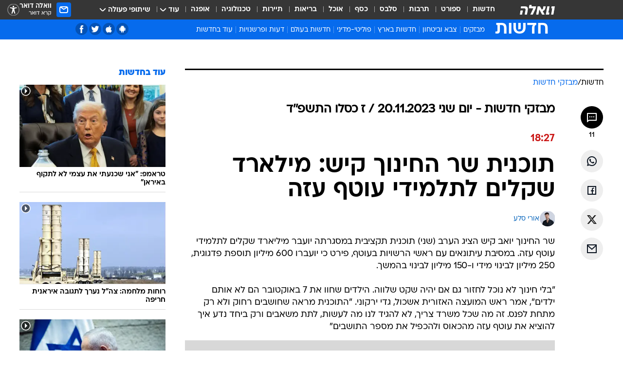

--- FILE ---
content_type: text/html; charset=utf-8
request_url: https://news.walla.co.il/break/3623786
body_size: 168883
content:
<!doctype html><html lang="he"><head><meta charset="UTF-8"/><meta name="viewport" content="width=device-width,initial-scale=1,maximum-scale=1"/><meta http-equiv="X-UA-Compatible" content="ie=edge"/><meta property="og:site_name" content="וואלה"/><meta name="twitter:card" content="summary_large_image"/><link href="https://images.wcdn.co.il" rel="preconnect"/><link rel="preconnect" href="https://cdn.taboola.com"/><link rel="dns-prefetch" href="https://cdn.taboola.com"/> 
		<title data-react-helmet="true">תוכנית שר החינוך קיש: מילארד שקלים לתלמידי עוטף עזה - וואלה חדשות</title><meta property="og:title" content="תוכנית שר החינוך קיש: מילארד שקלים לתלמידי עוטף עזה - וואלה חדשות"/><meta name="description" content="תוכנית שר החינוך קיש: מילארד שקלים לתלמידי עוטף עזה - וואלה חדשות"/><meta property="og:description" content="תוכנית שר החינוך קיש: מילארד שקלים לתלמידי עוטף עזה - וואלה חדשות"/><meta property="og:image" content="https://images.wcdn.co.il/f_auto,q_auto,w_1200,t_54/3/3/3/0/3330736-46.jpg"/><meta name="vr:image" content="https://images.wcdn.co.il/f_auto,q_auto,w_1200,t_54/3/3/3/0/3330736-46.jpg"/><meta property="vr:image" content="https://images.wcdn.co.il/f_auto,q_auto,w_1200,t_54/3/3/3/0/3330736-46.jpg"/><meta name="twitter:title" content="תוכנית שר החינוך קיש: מילארד שקלים לתלמידי עוטף עזה - וואלה חדשות"/><meta name="twitter:description" content="תוכנית שר החינוך קיש: מילארד שקלים לתלמידי עוטף עזה - וואלה חדשות"/><meta name="twitter:image" content="https://images.wcdn.co.il/f_auto,q_auto,w_1200,t_54/3/3/3/0/3330736-46.jpg"/><meta property="og:published_time" content="2023-11-20 18:27"/><meta name="taboola-title" content="תוכנית שר החינוך קיש: מילארד שקלים לתלמידי עוטף עזה"/><meta name="robots" content="index, follow, max-snippet:-1, max-image-preview:large, max-video-preview:-1"/><meta property="og:type" content="website"/><meta property="og:url" content="https://news.walla.co.il/break/3623786"/>
		<link rel="canonical" href="https://news.walla.co.il/break/3623786"/><link
						rel="shortcut icon"
						href=/public/favicons/walla-main.ico
						type="image/x-icon"
						sizes="192X192"
					/><meta name="vertical-name" content="חדשות" /><meta name="vertical-name-en" content="news" /><meta name="item-title" content="תוכנית שר החינוך קיש: מילארד שקלים לתלמידי עוטף עזה" /><script>window.addScriptPromise=(({src:t,async:e,name:r})=>{if(!(document.location.search.indexOf(`${r}=false`)>=0))return console.log(`[3rdparty] ${r}`),new Promise((n,c)=>{try{const a=document.createElement("script");a.setAttribute("src",t),a.setAttribute("data-script-name",r),e&&a.setAttribute("async",!0),a.onload=(()=>{n()}),a.onerror=(t=>{c(t)}),document.head.appendChild(a)}catch(t){c(t)}})});</script> <script async id="vad-hb-snippet" data-publisher="wallacoil">var _0x1a15 = [
				'vad_rollout',
				'cmd',
				'vad_timestamp',
				'async',
				'_vadHb',
				'text/javascript',
				'setAttribute',
				'//cdn.valuad.cloud/hb/',
				'top',
				'data-publisher',
				'disableInitialLoad',
				'getItem',
				'googletag',
				'pubads',
				'random',
				'now',
				'push',
				'refresh',
				'type',
				'document',
				'splice',
				'head',
			];
			(function (_0x13c736, _0x1a15d1) {
				var _0x14cdce = function (_0x5ee3c3) {
					while (--_0x5ee3c3) {
						_0x13c736['push'](_0x13c736['shift']());
					}
				};
				_0x14cdce(++_0x1a15d1);
			})(_0x1a15, 0xb7);
			var _0x14cd = function (_0x13c736, _0x1a15d1) {
				_0x13c736 = _0x13c736 - 0x0;
				var _0x14cdce = _0x1a15[_0x13c736];
				return _0x14cdce;
			};
			(function () {
				function _0x5a52f8() {
					var _0x3c4d66 = 'wallacoil';
					var _0x5169f8 = 'wallacoil';
					var _0x55553e = 'vad-hb-script';
					var _0x54e4f6 = Date[_0x14cd('0x8')]();
					var _0x1f2b7a = window[_0x14cd('0x1')]['document']['createElement']('script');
					_0x1f2b7a[_0x14cd('0xb')] = _0x14cd('0x14');
					_0x1f2b7a[_0x14cd('0x15')](_0x14cd('0x2'), _0x3c4d66);
					_0x1f2b7a['id'] = _0x55553e;
					_0x1f2b7a[_0x14cd('0x12')] = !![];
					var _0x2d40f0 = _0x54e4f6 - (_0x54e4f6 % (0x15180 * 0x3e8));
					var _0xd1e6c3 = parseInt(localStorage[_0x14cd('0x4')](_0x14cd('0x11')), 0xa) || _0x2d40f0;
					_0x1f2b7a['src'] =
						_0x14cd('0x0') + _0x5169f8 + '-prod.js' + '?timestamp=' + (_0x2d40f0 > _0xd1e6c3 ? _0x2d40f0 : _0xd1e6c3);
					window[_0x14cd('0x1')][_0x14cd('0xc')][_0x14cd('0xe')]['appendChild'](_0x1f2b7a);
				}
				function _0x45ed3b() {
					window[_0x14cd('0x5')] = window[_0x14cd('0x5')] || { cmd: [] };
					var _0x2787a5 = window[_0x14cd('0x5')];
					_0x2787a5[_0x14cd('0x10')] = _0x2787a5['cmd'] || [];
					if (_0x2787a5[_0x14cd('0x10')]['splice']) {
						_0x2787a5[_0x14cd('0x10')][_0x14cd('0xd')](0x0, 0x0, function () {
							_0x2787a5[_0x14cd('0x6')]()[_0x14cd('0x3')]();
						});
					} else {
						_0x2787a5[_0x14cd('0x10')][_0x14cd('0x9')](function () {
							_0x2787a5[_0x14cd('0x6')]()[_0x14cd('0x3')]();
						});
					}
				}
				function _0x1fd6a9() {
					window['googletag'] = window[_0x14cd('0x5')] || { cmd: [] };
					var _0x1f2f3b = window[_0x14cd('0x5')];
					_0x1f2f3b[_0x14cd('0x10')][_0x14cd('0x9')](function () {
						if (!window[_0x14cd('0x13')]) {
							_0x1f2f3b[_0x14cd('0x6')]()[_0x14cd('0xa')]();
						}
					});
				}
				var _0x170bb9 = parseFloat(localStorage[_0x14cd('0x4')](_0x14cd('0xf'))) || 0x1;
				if (Math[_0x14cd('0x7')]() <= _0x170bb9) {
					_0x45ed3b();
					_0x5a52f8();
					setTimeout(function () {
						_0x1fd6a9();
					}, 0xbb8);
				}
			})();</script><script async src="https://securepubads.g.doubleclick.net/tag/js/gpt.js"></script> <script>
    window.googletag = window.googletag || { cmd: [] };
    window.googletag.cmd.push(function () {
      window.googletag.pubads().enableLazyLoad({
        fetchMarginPercent: 150,
        renderMarginPercent: 100,
        mobileScaling: 1.0,
      });
      console.log('[GPT] Lazy loading is now enabled');
    });
  </script>  <script>
		function getCookie(name) {
			const cookies = document.cookie.split(';');
			for (let i = 0; i < cookies.length; i++) {
				const cookie = cookies[i].trim();
				if (cookie.startsWith(name + '=')) {
					return decodeURIComponent(cookie.substring(name.length + 1));
				}
			}
			return null;
		}
		const cookie = getCookie('webview-ppid')
		if(cookie){
			googletag.cmd.push(function () {
				googletag.pubads().setPublisherProvidedId(cookie);
			});
		}
        </script>  <script>
	(function () {
    	const isCookie = document.cookie.replace(/(?:(?:^|.*;\s*)userUniqueId\s*=\s*([^;]*).*$)|^.*$/, '$1');
        if (!isCookie) {
            const value = '2345887f-9c4d-4a27-aa3d-fd52714072c7_' + Date.now();
            document.cookie = 'userUniqueId=' + value + '; path=/; domain=.walla.co.il;'
        }
	})();
	</script>  <script>
	var t = {"item_id":"3623786","vertical_id":1,"vertical_name":"news","category_id":22,"categoryName":"מבזקי חדשות","item_type":"newsflash","exclusive":"not","providerid":244,"sub_categoryId":0,"ContentProvider":"מערכת וואלה חדשות","mobile":"0","vertical_eng_name":"news","tohash":"","itemTypeId":110,"itemTitle":"תוכנית שר החינוך קיש: מילארד שקלים לתלמידי עוטף עזה","itemPubliactionDate":"18:27 20/11/2023","itemCreatedDate":"18:29 20/11/2023","itemLastUpdate":"18:29 20/11/2023","itemTitleWordsCount":9,"itemSubTitleWordsCount":0,"itemPicCount":0,"itemTagsCount":5,"itemSectionsWordsCount":"95","countSectionText":1,"countSectionPlayer":0,"itemWordCountRange":"95-145","ContentProviderSecondary":"","itemAuthor":"אורי סלע","itemAuthorId":"2147","IsPlaybuzzOnPage":"no","IsRecipe":"false","IsPoll":"","IsSurvey":"no","IsTrivia":"no","tags":"עוד באותו נושא:, מלחמת עזה, מלחמת חרבות ברזל, יואב קיש, משרד החינוך","IsLive":"no","IsPodcast":"no","editorID":"3623786","item":"3623786","createdByUsername":"einavda2001","age":"0","gender":"0","login":"no","id":"","agegroup":"0","adb":"0","FatherSessionInSession":"","userUniqueId":"","page_type":"break","strip_step":"1"}
	googletag.cmd.push(function(){
		for (const [key, value] of Object.entries(t)) {
			googletag.pubads().setTargeting(key, value.toString());
			}
	})
 </script>  <script>var SSRTimer = setTimeout(() => {
				window.location.reload();
			}, 420000); // 7 minutes</script>   <script>window.WallaTargeting={"item_id":"3623786","vertical_id":1,"vertical_name":"חדשות","category_id":22,"categoryName":"מבזקי חדשות","item_type":"newsflash","exclusive":"not","providerid":244,"sub_categoryId":0,"ContentProvider":"מערכת וואלה חדשות","mobile":"0","vertical_eng_name":"news","tohash":"","itemTypeId":110,"itemTitle":"תוכנית שר החינוך קיש: מילארד שקלים לתלמידי עוטף עזה","itemPubliactionDate":"18:27 20/11/2023","itemCreatedDate":"18:29 20/11/2023","itemLastUpdate":"18:29 20/11/2023","itemTitleWordsCount":9,"itemSubTitleWordsCount":0,"itemPicCount":0,"itemTagsCount":5,"itemSectionsWordsCount":"95","countSectionText":1,"countSectionPlayer":0,"itemWordCountRange":"95-145","ContentProviderSecondary":"","itemAuthor":"אורי סלע","itemAuthorId":"2147","IsPlaybuzzOnPage":"no","IsRecipe":"false","IsPoll":"","IsSurvey":"no","IsTrivia":"no","tags":"עוד באותו נושא:, מלחמת עזה, מלחמת חרבות ברזל, יואב קיש, משרד החינוך","IsLive":"no","IsPodcast":"no","editorID":"3623786","item":"3623786","createdByUsername":"einavda2001"}</script>  <script async>(function () {
				var loaderUrl, scriptType;
				window._taboolaOS = (function () {
					var userAgent = navigator.userAgent || navigator.vendor || window.opera;
					var url = document.URL || document.location.href || window.location.href;
					var isSportApp = url.indexOf('app=sport') > -1;
					var isWallaApp = url.indexOf('app=walla') > -1;
					var androidPubName = 'wallail-wallaandroidapp';
					var iosPubName = 'wallail-wallaiosapp';
					var webPubName = 'wallail-walla';
					if (url.indexOf('sheee') > -1) {
						androidPubName = 'wallail-sheeeandroidapp';
						iosPubName = 'wallail-sheeeiosapp';
						webPubName = 'wallail-sheee';
					} else if (url.indexOf('judaism') > -1) {
						androidPubName = 'wallail-judaismandroidapp';
						iosPubName = 'wallail-judaismiosapp';
						webPubName = 'wallail-judaism';
					} else if (isSportApp) {
						androidPubName = 'wallail-wallasportapp';
						iosPubName = 'wallail-wallasportapp';
						webPubName = 'wallail-wallasportapp';
					} else if (isWallaApp) {
						androidPubName = 'wallail-wallanewsapp';
						iosPubName = 'wallail-wallanewsapp';
						webPubName = 'wallail-wallanewsapp';
					} else {
						androidPubName = 'wallail-wallaandroidapp';
						iosPubName = 'wallail-wallaiosapp';
						webPubName = 'wallail-walla';
					}
					var isWebView = /chromeless=true/i.test(url);
					if (isWebView && /android/i.test(userAgent) && !isSportApp) {
						window.taboolaMobilePubName = androidPubName;
						scriptType = 'tb-mobile-loader-script';
						loaderUrl = 'https://cdn.taboola.com/libtrc/' + androidPubName + '/mobile-loader.js';
						return 'Android';
					} else if (isWebView && /iPhone|iPad|iPod/i.test(userAgent) && !isSportApp) {
						window.taboolaMobilePubName = iosPubName;
						scriptType = 'tb-mobile-loader-script';
						loaderUrl = 'https://cdn.taboola.com/libtrc/' + iosPubName + '/mobile-loader.js';
						return 'iOS';
					}
					scriptType = 'tb_loader_script';
					loaderUrl = 'https://cdn.taboola.com/libtrc/' + webPubName + '/loader.js';
					return 'Web';
				})();
				!(function (e, f, u, i) {
					if (!document.getElementById(i)) {
						e.async = true;
						e.src = u;
						e.id = i;
						f.parentNode.insertBefore(e, f);
					}
				})(document.createElement('script'), document.getElementsByTagName('script')[0], loaderUrl, scriptType);
			})();</script>    <script async>if (window.location.href.includes('//www.walla.co.il') || window.location.href.includes('//walla.co.il')) {
				const head = document.getElementsByTagName('head')[0];
				const webPushScript = document.createElement('script');
				webPushScript.async = true;
				webPushScript.src = 'https://cdn.taboola.com/webpush/publishers/1519763/taboola-push-sdk.js';
				head.appendChild(webPushScript);
			}</script>   <script>
	const wasPageReloaded = (function() {
		try {
			// https://stackoverflow.com/questions/5004978/check-if-page-gets-reloaded-or-refreshed-in-javascript/53307588#53307588
			return (
				(window.performance && window.performance.navigation && window.performance.navigation.type === 1) ||
				window.performance && window.performance.getEntriesByType && 
				window.performance.getEntriesByType('navigation')
				.map(function(nav) {return nav.type})
				.indexOf('reload') >= 0
				);
			} catch (e) {
				return false;
			}
		})();
		
		try {
			var isAAB = ('; ' + document.cookie).split('; sdfgh45678=').pop().split(';').shift() || '0';
			var pageNumberInSession = ('; ' + document.cookie).split('; _wpnis=').pop().split(';').shift() || '1';
			var fatherSessionInSession = ('; ' + document.cookie).split('; _wfsis=').pop().split(';').shift() || document.referrer || document.location.origin || '';
			window.dataLayer = [Object.assign({"verticalId":1,"verticalName":"חדשות","categoryId":22,"sub_category_Id":"","itemId":"3623786","itemTypeId":110,"createdByUsername":"einavda2001","itemTitle":"תוכנית שר החינוך קיש: מילארד שקלים לתלמידי עוטף עזה","itemPubliactionDate":"18:27 20/11/2023","itemCreatedDate":"18:29 20/11/2023","itemLastUpdate":"18:29 20/11/2023","itemTitleWordsCount":9,"itemSubTitleWordsCount":"","itemPicCount":"","itemTagsCount":5,"ContentProvider":"מערכת וואלה חדשות","contentProvider":"מערכת וואלה חדשות","ContentProviderId":244,"ContentProviderSecondary":"","itemAuthor":"אורי סלע","itemAuthorId":"2147","tags":"עוד באותו נושא:, מלחמת עזה, מלחמת חרבות ברזל, יואב קיש, משרד החינוך","item_type":"newsflash","IsPlaybuzzOnPage":"no","IsRecipe":"false","IsPoll":"","IsSurvey":"no","IsTrivia":"no","itemSectionsWordsCount":"95","itemWordCountRange":"95-145","exclusive":"not","videoGenre":"","videoMovieName":"","categoryName":"מבזקי חדשות","subCategoryName":"","AgeLimit":"false","mobile":"0","adb":"0","FatherSessionInSession":"","vertical_eng_name":"news","IsLive":"no","IsPodcast":"no","IsTaboolaOnPage":"0","item":"3623786","editorId":"2147","editor":"אורי סלע","tohash":"",adb: isAAB, Pagenumberinsession:pageNumberInSession, FatherSessionInSession:fatherSessionInSession }, {wasPageReloaded: wasPageReloaded})];
		} catch (e) {
			console.error(e);
		}
		
		/* used in monitor */
		window.wallaGlobalEventData = {
			wasPageReloaded,
			title: document.title,
		};
		window.wallaEnv = {"DAL_URL":"https://dal.walla.co.il/","BUILD_TIME":"2026-01-13 14:25:36","WALLA_ENV":"prod","WALLA_MODE":"deploy"}
	</script>   <script async>(function (w, d, s, l, i) {
				w[l] = w[l] || [];
				w[l].push({ 'gtm.start': new Date().getTime(), event: 'gtm.js' });
				var f = d.getElementsByTagName(s)[0],
					j = d.createElement(s),
					dl = l != 'dataLayer' ? '&l=' + l : '';
				j.async = true;
				j.src = 'https://www.googletagmanager.com/gtm.js?id=' + i + dl;
				f.parentNode.insertBefore(j, f);
			})(window, document, 'script', 'dataLayer', 'GTM-T728TH');</script>  <script async>(function (w, d, s, l, i) {
				w[l] = w[l] || [];
				w[l].push({ 'gtm.start': new Date().getTime(), event: 'gtm.js' });
				var f = d.getElementsByTagName(s)[0],
					j = d.createElement(s),
					dl = l != 'dataLayer' ? '&l=' + l : '';
				j.async = true;
				j.src = 'https://www.googletagmanager.com/gtm.js?id=' + i + dl;
				f.parentNode.insertBefore(j, f);
			})(window, document, 'script', 'dataLayer', 'GTM-WGMK7ZS');</script>  <script>console.log('loading read aloud');
			window.ga =
				window.ga ||
				function () {
					(ga.q = ga.q || []).push(arguments);
				};
			ga.l = +new Date();
			const _scripts = [{ url: 'https://www.google-analytics.com/analytics.js', name: 'google_analytics' }];
			_scripts.forEach(function (_s) {
				addScriptPromise({ src: _s?.url, async: true, name: _s.name });
			});
			// }</script><script defer="defer" src="https://tags.dxmdp.com/tags/bc8a7a32-7d98-4226-8af9-d2a43a8621cc/dmp-provider.js"></script>  <script>(function () {
				/** CONFIGURATION START **/
				var _sf_async_config = (window._sf_async_config = window._sf_async_config || {});
				_sf_async_config.uid = 20047;
				_sf_async_config.domain = 'walla.co.il'; //CHANGE THIS TO THE ROOT DOMAIN
				_sf_async_config.flickerControl = false;
				_sf_async_config.useCanonical = true;
				_sf_async_config.useCanonicalDomain = true;
				_sf_async_config.sections =
					window.WallaTargeting && window.WallaTargeting.vertical_name ? window.WallaTargeting.vertical_name : '';
				_sf_async_config.authors =
					window.WallaTargeting && window.WallaTargeting.itemAuthor ? window.WallaTargeting.itemAuthor : '';
				/** CONFIGURATION END **/
				function loadChartbeat() {
					var e = document.createElement('script');
					var n = document.getElementsByTagName('script')[0];
					e.type = 'text/javascript';
					e.async = true;
					e.src = '//static.chartbeat.com/js/chartbeat.js';
					n.parentNode.insertBefore(e, n);
				}
				loadChartbeat();
			})();</script><script async src="//static.chartbeat.com/js/chartbeat_mab.js"></script>  </head><body class="without-horizontal-nav">  <script>var isMobile =
				/iPhone|iPad|iPod|midp|rv:1.2.3.4|ucweb|windows ce|windows mobile|BlackBerry|IEMobile|Opera Mini|Android/i.test(
					navigator.userAgent
				);
			if (isMobile) {
				var newDiv = document.createElement('div');
				newDiv.className = 'no-mobile-app';
				newDiv.style.display = 'none';
				document.body.appendChild(newDiv);
			}</script>   <div id="vadInterstitialSplash"><script>var isMobile =
					/iPhone|iPad|iPod|midp|rv:1.2.3.4|ucweb|windows ce|windows mobile|BlackBerry|IEMobile|Opera Mini|Android/i.test(
						navigator.userAgent
					);
				if (isMobile) {
					console.log('interstitial from HTML!!!');
					var googletag = googletag || {};
					googletag.cmd = googletag.cmd || [];

					var showInterstitial = true;
					function getInterstitialData() {
						var retval = localStorage.getItem('interstitialData');
						return retval ? JSON.parse(retval) : [Date.now(), 0, false];
					}
					var interstitialData = getInterstitialData();
					var timestamp = interstitialData[0];
					var attempts = interstitialData[1];
					var served = interstitialData[2];
					var hourPassed = timestamp && timestamp + 660 * 1000 < Date.now(); // 11 minutes
					if (hourPassed) {
						attempts = 0;
						showInterstitial = false;
						timestamp = Date.now();
						localStorage.removeItem('interstitialData');
						console.log('google interstitial, an hour passed');
					} else if (attempts < 2 && !served) {
						console.log(
							'google interstitial, attempts: ',
							attempts,
							'interstitial:',
							timestamp ? new Date(timestamp) : 'N/A'
						);
						showInterstitial = false;
					} else {
						console.log(
							'publisher interstitial, attempts: ',
							attempts,
							'timestamp:',
							timestamp ? new Date(timestamp) : 'N/A'
						);
					}
					var urlInterstitial = window.location.pathname;
					var ref = document.referrer || document.location.hostname;
					var isDiv = document.querySelector('.no-mobile-app');
					console.log('is div no-mobile-app ==== ', !!isDiv);
					if (!!isDiv && showInterstitial) {
						googletag.cmd.push(function () {
							// TODO: replace adunit - construct non Google interstitial adunit name
							// var adunit = "/".concat(r.Z.get().ads.networkId, "/").concat(r.Z.get().ads.adUnitPrefix, "interstitial_vad_phone");
							// url === '/' is homepage
							var adunit =
								urlInterstitial === '/'
									? '/43010785/wallanews/main/MW_Interstitial_Phone'
									: '/43010785/wallanews/innerpages/MW_Interstitial_Phone';
							var e,
								n = googletag.defineSlot(adunit, [1, 1], 'vadInterstitialSplash').addService(googletag.pubads());
							n.setTargeting(
								'exclusive',
								(null === (e = window.WallaTargeting) || void 0 === e ? void 0 : e.exclusive) || 'not'
							);
							googletag.enableServices();
							googletag.display('vadInterstitialSplash');
							console.log('publisher interstitial', adunit.split('/').pop());
						});
					} else {
						localStorage.setItem('interstitialData', JSON.stringify([timestamp, attempts + 1, served]));
						// TODO: replace adunit - construct Google interstitial adunit name
						// var adunit = "/".concat(r.Z.get().ads.networkId, "/").concat(r.Z.get().ads.adUnitPrefix, "interstitial_phone");
						// url === '/' is homepage
						var adunit =
							urlInterstitial === '/'
								? '/43010785/wallanews/main/interstitial_phone'
								: '/43010785/wallanews/innerpages/interstitial_phone';
						console.log('google interstitial', adunit);
						// GPT ad slots
						googletag.cmd.push(function () {
							// TODO: code taken from your current interstitial implementation, change as needed.
							var e,
								n = googletag.defineOutOfPageSlot(adunit, googletag.enums.OutOfPageFormat.INTERSTITIAL);
							n &&
								(n.addService(googletag.pubads()),
								n.setTargeting(
									'exclusive',
									(null === (e = window.WallaTargeting) || void 0 === e ? void 0 : e.exclusive) || 'not'
								)),
								googletag.enableServices(),
								googletag.display(n);
						});
					}

					googletag.cmd.push(function () {
						googletag.pubads().addEventListener('slotRenderEnded', function (event) {
							var slotName = event.slot.getSlotElementId();
							if (!event.isEmpty && slotName.indexOf('interstitial_phone') > -1) {
								var interstitialData = getInterstitialData();
								localStorage.setItem(
									'interstitialData',
									JSON.stringify([interstitialData[0], interstitialData[1], true])
								);
								console.log('google interstitial served');
							}
						});
					});
				}</script></div><script>/*
			Want to customize your button? visit our documentation page:
			https://enterprise.nagich.co.il/custom-button.taf
			*/
			window.interdeal = {
				sitekey: '5160cb3b771e72b657e6579c599b82a2',
				Position: 'left',
				domains: {
					js: 'https://js.nagich.co.il/',
					acc: 'https://access.nagich.co.il/',
				},
				stopNotifFocus: true,
				Menulang: 'HE',
				btnStyle: {
					vPosition: ['80%', '20%'],
					scale: ['0.5', '0.5'],
					color: {
						main: '#1c4bb6',
						second: '#ffffff',
					},
					icon: {
						outline: true,
						type: 1,
						shape: 'circle',
					},
				},
			};
			(function (doc, head, body) {
				var coreCall = doc.createElement('script');
				coreCall.src = interdeal.domains.js + 'core/4.6.12/accessibility.js';
				coreCall.defer = true;
				coreCall.integrity =
					'sha512-tbmzeMlPGqU0SEFXwKxqHdaa9SnF4EjTai5LCahOcN9KSTIo9LRscxtii6TZ0MSooxl73IZg2cj6klk8wBm0hg==';
				coreCall.crossOrigin = 'anonymous';
				coreCall.setAttribute('data-cfasync', true);
				body ? body.appendChild(coreCall) : head.appendChild(coreCall);
			})(document, document.head, document.body);</script>  <div id="modal-root"></div><div id="pop-up-seniors"></div><div id="root"><style data-emotion="css jqbv74 lwohc9 18l7q8n 1b0i2bu 1p27pre 1njwyst ltupjm 1ppv781 9jty6z hi2koi jmywp2 gt9fym 1unvu1o 1s9m7en 1t8246r ycb6ds 1a9ifeg 1f2wv5l">@media (max-width: 969px){body{padding-top:94px;}body.mobile-app,body.no-main-header,body.vod,body.sheee{padding-top:0;}body.zahav{padding-top:48px;}body.without-horizontal-nav:not(.mobile-app){padding-top:54px;}body.with-top-mobile-app-header.with-top-mobile-app-header{padding-top:70px;padding-bottom:30px;}body.new-hp{padding-top:43px;}}@media (max-width: 969px){.font-size-container{display:block;}.font-slider-container{display:block;}.walla-logo-mobile-container{display:-webkit-box;display:-webkit-flex;display:-ms-flexbox;display:flex;-webkit-align-items:center;-webkit-box-align:center;-ms-flex-align:center;align-items:center;-webkit-box-pack:center;-ms-flex-pack:center;-webkit-justify-content:center;justify-content:center;width:100%;}.font-slider{width:100%;height:116px;-webkit-flex-shrink:0;-ms-flex-negative:0;-webkit-flex-shrink:0;-ms-flex-negative:0;flex-shrink:0;border-top:1px solid #000;border-bottom:1px solid #000;background:#FFF;display:-webkit-box;display:-webkit-flex;display:-ms-flexbox;display:flex;-webkit-box-pack:center;-ms-flex-pack:center;-webkit-justify-content:center;justify-content:center;-webkit-align-items:center;-webkit-box-align:center;-ms-flex-align:center;align-items:center;position:fixed;top:53px;left:0;right:0;z-index:10000;opacity:0;visibility:hidden;-webkit-transition:opacity 0.3s ease-in-out,visibility 0.3s ease-in-out;transition:opacity 0.3s ease-in-out,visibility 0.3s ease-in-out;}.font-slider.visible{opacity:1;visibility:visible;}}@-webkit-keyframes animation-lwohc9{0%{top:-54px;}100%{top:0;}}@keyframes animation-lwohc9{0%{top:-54px;}100%{top:0;}}@-webkit-keyframes animation-18l7q8n{0%{-webkit-transform:translateY(2px);-moz-transform:translateY(2px);-ms-transform:translateY(2px);transform:translateY(2px);}20%{-webkit-transform:translateY(-2px);-moz-transform:translateY(-2px);-ms-transform:translateY(-2px);transform:translateY(-2px);}90%{-webkit-transform:translateY(3px);-moz-transform:translateY(3px);-ms-transform:translateY(3px);transform:translateY(3px);}100%{-webkit-transform:translateY(2px);-moz-transform:translateY(2px);-ms-transform:translateY(2px);transform:translateY(2px);}}@keyframes animation-18l7q8n{0%{-webkit-transform:translateY(2px);-moz-transform:translateY(2px);-ms-transform:translateY(2px);transform:translateY(2px);}20%{-webkit-transform:translateY(-2px);-moz-transform:translateY(-2px);-ms-transform:translateY(-2px);transform:translateY(-2px);}90%{-webkit-transform:translateY(3px);-moz-transform:translateY(3px);-ms-transform:translateY(3px);transform:translateY(3px);}100%{-webkit-transform:translateY(2px);-moz-transform:translateY(2px);-ms-transform:translateY(2px);transform:translateY(2px);}}body.adBackground .walla-core-container{padding-right:10px;padding-left:10px;}body.adBackground .adBox.adBackround{margin-top:0!important;margin-bottom:25px!important;}.top-phone-item-placeholder{background-color:#F5F5F5;position:absolute;top:0;right:50%;-webkit-transform:translateX(50%);-moz-transform:translateX(50%);-ms-transform:translateX(50%);transform:translateX(50%);overflow:hidden;}.top-phone-item-placeholder-wallasport{background-color:#F5F5F5;width:375px;height:50px;position:absolute;top:0;right:50%;-webkit-transform:translateX(50%);-moz-transform:translateX(50%);-ms-transform:translateX(50%);transform:translateX(50%);overflow:hidden;}.item-ad-in-content-placeholder{background-color:#F5F5F5;width:336px;height:280px;position:relative;right:50%;-webkit-transform:translateX(50%);-moz-transform:translateX(50%);-ms-transform:translateX(50%);transform:translateX(50%);overflow:hidden!important;}.slot-prestitial-desktop{background-color:var(--white, #ffffff);width:100%;position:fixed;z-index:99999999999;top:0;right:0;left:0;bottom:0;display:none;overflow:visible!important;}.slot-hidden{display:none;}@-webkit-keyframes animation-1p27pre{0%{top:-54px;}100%{top:0;}}@keyframes animation-1p27pre{0%{top:-54px;}100%{top:0;}}@-webkit-keyframes animation-1njwyst{0%{opacity:0;}100%{opacity:.5;}}@keyframes animation-1njwyst{0%{opacity:0;}100%{opacity:.5;}}@-webkit-keyframes animation-ltupjm{0%{bottom:-100%;}100%{bottom:0;}}@keyframes animation-ltupjm{0%{bottom:-100%;}100%{bottom:0;}}@-webkit-keyframes animation-1ppv781{0%{-webkit-transform:rotate(0deg);-webkit-transform:rotate(0deg);-moz-transform:rotate(0deg);-ms-transform:rotate(0deg);transform:rotate(0deg);}100%{-webkit-transform:rotate(360deg);-webkit-transform:rotate(360deg);-moz-transform:rotate(360deg);-ms-transform:rotate(360deg);transform:rotate(360deg);}}@keyframes animation-1ppv781{0%{-webkit-transform:rotate(0deg);-webkit-transform:rotate(0deg);-moz-transform:rotate(0deg);-ms-transform:rotate(0deg);transform:rotate(0deg);}100%{-webkit-transform:rotate(360deg);-webkit-transform:rotate(360deg);-moz-transform:rotate(360deg);-ms-transform:rotate(360deg);transform:rotate(360deg);}}html{line-height:1.15;-webkit-text-size-adjust:100%;}body{margin:0;}body.h-100{height:100%;overflow:hidden;}body.h-100 #root{height:100%;}body.h-100 #root .vertical-4{height:100%;}h1{font-size:2em;margin:0.67em 0;}hr{box-sizing:content-box;height:0;overflow:visible;}pre{font-family:monospace,monospace;font-size:1em;}a{background-color:transparent;}abbr[title]{border-bottom:0;-webkit-text-decoration:underline;text-decoration:underline;-webkit-text-decoration:underline dotted;text-decoration:underline dotted;}b,strong{font-weight:bolder;}code,kbd,samp{font-family:monospace,monospace;font-size:1em;}small{font-size:80%;}sub,sup{font-size:75%;line-height:0;position:relative;vertical-align:baseline;}sub{bottom:-0.25em;}sup{top:-0.5em;}img{border-style:none;}button,input,optgroup,select,textarea{font-family:inherit;font-size:100%;line-height:1.15;margin:0;}button,input{overflow:visible;}button,select{text-transform:none;}button,[type='button'],[type='reset'],[type='submit']{-webkit-appearance:button;}button::-moz-focus-inner,[type='button']::-moz-focus-inner,[type='reset']::-moz-focus-inner,[type='submit']::-moz-focus-inner{border-style:none;padding:0;}button:-moz-focusring,[type='button']:-moz-focusring,[type='reset']:-moz-focusring,[type='submit']:-moz-focusring{outline:1px dotted ButtonText;}fieldset{padding:0.35em 0.75em 0.625em;}legend{box-sizing:border-box;color:inherit;display:table;max-width:100%;padding:0;white-space:normal;}progress{vertical-align:baseline;}textarea{overflow:auto;}[type='checkbox'],[type='radio']{box-sizing:border-box;padding:0;}[type='number']::-webkit-inner-spin-button,[type='number']::-webkit-outer-spin-button{height:auto;}[type='search']{-webkit-appearance:textfield;outline-offset:-2px;}[type='search']::-webkit-search-decoration{-webkit-appearance:none;}::-webkit-file-upload-button{-webkit-appearance:button;font:inherit;}details{display:block;}summary{display:-webkit-box;display:-webkit-list-item;display:-ms-list-itembox;display:list-item;}template{display:none;}[hidden]{display:none;}html,button,input,select,textarea{font-family:arial,helvetica,sans-serif;}button:disabled{cursor:default;}*,*:before,*:after{box-sizing:border-box;}a{-webkit-text-decoration:none;text-decoration:none;color:inherit;cursor:pointer;}img{display:block;}button,input[type='submit']{background-color:transparent;border-width:0;padding:0;cursor:pointer;}input{border-width:0;}input::-moz-focus-inner{border:0;padding:0;margin:0;}ul,ol,dd{margin:0;padding:0;list-style:none;}h1,h2,h3,h4,h5,h6{margin:0;font-size:inherit;font-weight:inherit;}p{margin:0;}cite{font-style:normal;}fieldset{border-width:0;padding:0;margin:0;}iframe{border-style:none;border-width:0;}form{margin:0;padding:0;}table{border:0;border-spacing:0px;border-collapse:collapse;}table td{padding:0px;}input[type='number']::-webkit-inner-spin-button,input[type='number']::-webkit-outer-spin-button{-ms-appearance:none;-moz-appearance:none;-webkit-appearance:none;-webkit-appearance:none;-moz-appearance:none;-ms-appearance:none;appearance:none;margin:0;}figure{margin:0;}@font-face{font-family:'ploni-ultra-light';font-display:block;src:url('/public/font/ploni/ploni-walla-ultralight-aaa.woff') format('woff'),url('/public/font/ploni/ploni-walla-ultralight-aaa.woff2') format('woff2'),url('/public/font/ploni/ploni-walla-ultralight-aaa.otf') format('opentype');font-weight:200;}@font-face{font-family:'ploni-light';font-display:block;src:url('/public/font/ploni/ploni-walla-light-aaa.woff') format('woff'),url('/public/font/ploni/ploni-walla-light-aaa.woff2') format('woff2'),url('/public/font/ploni/ploni-walla-light-aaa.otf') format('opentype');font-weight:300;}@font-face{font-family:'ploni-regular';font-display:block;src:url('/public/font/ploni/ploni-walla-regular-aaa.woff') format('woff'),url('/public/font/ploni/ploni-walla-regular-aaa.woff2') format('woff2'),url('/public/font/ploni/ploni-walla-regular-aaa.otf') format('opentype');font-weight:400;}@font-face{font-family:'ploni-medium';font-display:block;src:url('/public/font/ploni/ploni-walla-medium-aaa.woff') format('woff'),url('/public/font/ploni/ploni-walla-medium-aaa.woff2') format('woff2'),url('/public/font/ploni/ploni-walla-medium-aaa.otf') format('opentype');font-weight:500;}@font-face{font-family:'ploni-demi-bold';font-display:block;src:url('/public/font/ploni/ploni-walla-demibold-aaa.woff') format('woff'),url('/public/font/ploni/ploni-walla-demibold-aaa.woff2') format('woff2'),url('/public/font/ploni/ploni-walla-demibold-aaa.otf') format('opentype');font-weight:600;}@font-face{font-family:'ploni-bold';font-display:block;src:url('/public/font/ploni/ploni-walla-bold-aaa.woff') format('woff'),url('/public/font/ploni/ploni-walla-bold-aaa.woff2') format('woff2'),url('/public/font/ploni/ploni-walla-bold-aaa.otf') format('opentype');font-weight:700;}@font-face{font-family:'ploni-ultra-bold';font-display:block;src:url('/public/font/ploni/ploni-walla-ultrabold-aaa.woff') format('woff'),url('/public/font/ploni/ploni-walla-ultrabold-aaa.woff2') format('woff2'),url('/public/font/ploni/ploni-walla-ultrabold-aaa.otf') format('opentype');font-weight:800;}@font-face{font-family:'ploni-black';font-display:block;src:url('/public/font/ploni/ploni-walla-black-aaa.woff') format('woff'),url('/public/font/ploni/ploni-walla-black-aaa.woff2') format('woff2'),url('/public/font/ploni/ploni-walla-black-aaa.otf') format('opentype');font-weight:900;}@font-face{font-family:'almoni-ultra-light';font-display:block;src:url('/public/font/almoni/almoni-neue-aaa-200.woff') format('woff'),url('/public/font/almoni/almoni-neue-aaa-200.ttf') format('truetype');font-weight:200;}@font-face{font-family:'c-light';font-display:block;src:url('/public/font/almoni/almoni-neue-aaa-300.woff') format('woff'),url('/public/font/almoni/almoni-neue-aaa-300.ttf') format('truetype');font-weight:300;}@font-face{font-family:'almoni-regular';font-display:block;src:url('/public/font/almoni/almoni-neue-aaa-400.woff') format('woff'),url('/public/font/almoni/almoni-neue-aaa-400.ttf') format('truetype');font-weight:400;}@font-face{font-family:'almoni-medium';font-display:block;src:url('/public/font/almoni/almoni-neue-aaa-500.woff') format('woff'),url('/public/font/almoni/almoni-neue-aaa-500.ttf') format('truetype');font-weight:500;}@font-face{font-family:'almoni-demi-bold';font-display:block;src:url('/public/font/almoni/almoni-neue-aaa-600.woff') format('woff'),url('/public/font/almoni/almoni-neue-aaa-600.ttf') format('truetype');font-weight:600;}@font-face{font-family:'almoni-bold';font-display:block;src:url('/public/font/almoni/almoni-neue-aaa-700.woff') format('woff'),url('/public/font/almoni/almoni-neue-aaa-700.ttf') format('truetype');font-weight:700;}@font-face{font-family:'almoni-ultra-bold';font-display:block;src:url('/public/font/almoni/almoni-neue-aaa-800.woff') format('woff'),url('/public/font/almoni/almoni-neue-aaa-800.ttf') format('truetype');font-weight:800;}@font-face{font-family:'almoni-black';font-display:block;src:url('/public/font/almoni/almoni-neue-aaa-900.woff') format('woff'),url('/public/font/almoni/almoni-neue-aaa-900.ttf') format('truetype');font-weight:900;}@font-face{font-family:'almoni-ultra-black';font-display:block;src:url('/public/font/almoni/almoni-neue-aaa-900b.woff') format('woff'),url('/public/font/almoni/almoni-neue-aaa-900b.ttf') format('truetype');font-weight:900;}@font-face{font-family:'spoiler-regular';font-display:block;src:url('/public/font/spoiler/fbspoileren-regular-webfont.woff') format('woff'),url('/public/font/spoiler/fbspoileren-regular-webfont.ttf') format('truetype');}@font-face{font-family:'OpenSans-Regular';src:url('/public/font/OpenSans/OpenSans-Regular.eot');src:url('/public/font/OpenSans/OpenSans-Regular.eot?#iefix') format('embedded-opentype'),url('/public/font/OpenSans/OpenSans-Regular.woff') format('woff');font-weight:normal;font-style:normal;font-display:block;}@font-face{font-family:'OpenSans-Italic';src:url('/public/font/OpenSans/OpenSans-Italic.eot');src:url('/public/font/OpenSans/OpenSans-Italic.eot?#iefix') format('embedded-opentype'),url('/public/font/OpenSans/OpenSans-Italic.woff') format('woff');font-weight:normal;font-style:italic;font-display:block;}@font-face{font-family:'OpenSans-Bold';src:url('/public/font/OpenSans/OpenSans-Bold.eot');src:url('/public/font/OpenSans/OpenSans-Bold.eot?#iefix') format('embedded-opentype'),url('/public/font/OpenSans/OpenSans-Bold.woff') format('woff');font-weight:bold;font-style:normal;font-display:block;}@font-face{font-family:'OpenSans-BoldItalic';src:url('/public/font/OpenSans/OpenSans-BoldItalic.eot');src:url('/public/font/OpenSans/OpenSans-BoldItalic.eot?#iefix') format('embedded-opentype'),url('/public/font/OpenSans/OpenSans-BoldItalic.woff') format('woff');font-weight:bold;font-style:italic;font-display:block;}@font-face{font-family:'OpenSans-ExtraBold';src:url('/public/font/OpenSans/OpenSans-ExtraBold.eot');src:url('/public/font/OpenSans/OpenSans-ExtraBold.eot?#iefix') format('embedded-opentype'),url('/public/font/OpenSans/OpenSans-ExtraBold.woff') format('woff');font-weight:bold;font-style:normal;font-display:block;}@font-face{font-family:'OpenSans-ExtraBoldItalic';src:url('/public/font/OpenSans/OpenSans-ExtraBoldItalic.eot');src:url('/public/font/OpenSans/OpenSans-ExtraBoldItalic.eot?#iefix') format('embedded-opentype'),url('/public/font/OpenSans/OpenSans-ExtraBoldItalic.woff') format('woff');font-weight:bold;font-style:italic;font-display:block;}@font-face{font-family:'OpenSans-Light';src:url('/public/font/OpenSans/OpenSans-Light.eot');src:url('/public/font/OpenSans/OpenSans-Light.eot?#iefix') format('embedded-opentype'),url('/public/font/OpenSans/OpenSans-Light.woff') format('woff');font-weight:300;font-style:normal;font-display:block;}@font-face{font-family:'OpenSans-Medium';src:url('/public/font/OpenSans/OpenSans-Medium.eot');src:url('/public/font/OpenSans/OpenSans-Medium.eot?#iefix') format('embedded-opentype'),url('/public/font/OpenSans/OpenSans-Medium.woff') format('woff');font-weight:500;font-style:normal;font-display:block;}@font-face{font-family:'NotoSansHebrew-Regular';src:url('/public/font/NotoSansHebrew/NotoSansHebrew-Regular.eot');src:url('/public/font/NotoSansHebrew/NotoSansHebrew-Regular.eot?#iefix') format('embedded-opentype'),url('/public/font/NotoSansHebrew/NotoSansHebrew-Regular.woff') format('woff');font-weight:normal;font-style:normal;font-display:block;}@font-face{font-family:'NotoSansHebrew-Bold';src:url('/public/font/NotoSansHebrew/NotoSansHebrew-Bold.eot');src:url('/public/font/NotoSansHebrew/NotoSansHebrew-Bold.eot?#iefix') format('embedded-opentype'),url('/public/font/NotoSansHebrew/NotoSansHebrew-Bold.woff') format('woff');font-weight:bold;font-style:normal;font-display:block;}@font-face{font-family:'walla-fun';src:url('/public/font/fun/games.woff') format('woff'),url('/public/font/fun/games.ttf') format('truetype');font-weight:normal;font-style:normal;}[class^='walla-fun-']:before,[class*=' walla-fun-']:before{font-family:'walla-fun';speak:none;line-height:1;-webkit-font-smoothing:antialiased;-moz-osx-font-smoothing:grayscale;width:100%;height:100%;display:-webkit-box;display:-webkit-flex;display:-ms-flexbox;display:flex;-webkit-align-items:center;-webkit-box-align:center;-ms-flex-align:center;align-items:center;-webkit-box-pack:center;-ms-flex-pack:center;-webkit-justify-content:center;justify-content:center;font-size:20px;}.walla-fun-expand:before{content:'\41';}.walla-fun-cards:before{content:'\42';}.walla-fun-brain:before{content:'\43';}.walla-fun-fashion:before{content:'\44';}.walla-fun-action:before{content:'\45';}.walla-fun-time:before{content:'\46';}.walla-fun-star:before{content:'\47';}.walla-fun-sport:before{content:'\48';}.walla-fun-racing:before{content:'\49';}.walla-fun-personal:before{content:'\4a';}.walla-fun-motor:before{content:'\4b';}.walla-fun-crazy:before{content:'\4c';}.walla-fun-cooking:before{content:'\4d';}.walla-fun-bubbles:before{content:'\4e';}.walla-fun-arrow-left:before{content:'\4f';}.walla-fun-arrow-right:before{content:'\50';}.walla-fun-arcade:before{content:'\51';}.walla-fun-spongebob:before{content:'\52';}.walla-fun-animals:before{content:'\53';}.walla-fun-cactus:before{content:'\54';}.walla-fun-paint:before{content:'\55';}.walla-fun-mahjong:before{content:'\56';}.walla-fun-mario:before{content:'\57';}@font-face{font-family:'walla-weather';src:url('/public/font/weather/wallaweather.woff') format('woff'),url('/public/font/weather/wallaweather.ttf') format('truetype');font-weight:normal;font-style:normal;}[class^='walla-weather-']:before,[class*=' walla-weather-']:before{font-family:'walla-weather';speak:none;line-height:1;-webkit-font-smoothing:antialiased;-moz-osx-font-smoothing:grayscale;width:100%;height:100%;display:-webkit-box;display:-webkit-flex;display:-ms-flexbox;display:flex;-webkit-align-items:center;-webkit-box-align:center;-ms-flex-align:center;align-items:center;-webkit-box-pack:center;-ms-flex-pack:center;-webkit-justify-content:center;justify-content:center;font-size:20px;}.walla-weather-air-directions:before{content:'a';}.walla-weather-air-pollution:before{content:'b';}.walla-weather-humidity:before{content:'c';}.walla-weather-moon:before{content:'d';}.walla-weather-sun:before{content:'e';}.walla-weather-temp:before{content:'f';}.walla-weather-wave-hight:before{content:'g';}.walla-weather-wave-status:before{content:'h';}.walla-weather-wind:before{content:'i';}.walla-weather-wind-2:before{content:'j';}.walla-weather-down-arrow:before{content:'\6b';}.walla-weather-up-arrow:before{content:'\6c';}.walla-weather-error:before{content:'\6d';}@font-face{font-family:'walla-icons';font-display:block;src:url('/public/font/fonticon/wallaicons.woff') format('woff'),url('/public/font/fonticon/wallaicons.ttf') format('truetype');font-weight:500;}[class^='walla-icon-']:before,[class*=' walla-icon-']:before{font-family:'walla-icons';speak:none;line-height:1;-webkit-font-smoothing:antialiased;-moz-osx-font-smoothing:grayscale;width:100%;height:100%;display:-webkit-box;display:-webkit-flex;display:-ms-flexbox;display:flex;-webkit-align-items:center;-webkit-box-align:center;-ms-flex-align:center;align-items:center;-webkit-box-pack:center;-ms-flex-pack:center;-webkit-justify-content:center;justify-content:center;font-size:20px;}[class^='walla-icon-'].small:before,[class*=' walla-icon-'].small:before{font-size:17px;}.walla-icon-printer:before{content:'Z';}.walla-icon-next:before{content:'C';}.walla-icon-prev:before{content:'B';}.walla-icon-down:before{content:'w';}.walla-icon-search:before{content:'E';}.walla-icon-facebook:before{content:'j';}.walla-icon-whatsapp:before{content:'Q';}.walla-icon-twitter:before{content:'d';}.walla-icon-personal:before{content:'';}.walla-icon-envelop:before{content:'s';}.walla-icon-arrow-down:before{content:'w';}.walla-icon-arrow-up:before{content:'x';}.walla-icon-arrow-up-white:before{content:'x';color:#ffffff;}.walla-icon-arrow-down:before{content:'w';}.walla-icon-x:before{content:'F';}.walla-icon-talkback:before{content:'';width:18px;height:20px;background:url(/public/assets/icons/talkbacks/talkbacks18x20.svg);background-repeat:no-repeat;}.walla-icon-thumb:before{content:'2';}.walla-icon-thumb-down:before{content:'2';-webkit-transform:rotate(180deg);-moz-transform:rotate(180deg);-ms-transform:rotate(180deg);transform:rotate(180deg);}.walla-icon-X:before{content:'F';}.walla-icon-heart:before{content:'G';}.walla-icon-walla:before{content:'u';}.walla-icon-sub-talkback:before{content:'(';}.walla-icon-add-talkback:before{content:')';}.walla-icon-tags:before{content:'m';font-size:12px;color:rgb(70, 70, 70);}.walla-icon-share-android:before{content:'0';}.walla-icon-share-iphone:before{content:'1';font-weight:900;}.walla-icon-double-arrow-left:before{content:'\24';}.walla-icon-double-arrow-right:before{content:'\25';}.walla-icon-arrow-left:before{content:'n';}.walla-icon-left:before{content:'y';}.walla-icon-right:before{content:'z';}.walla-icon-switch-arrows:before{content:'\23';}.walla-icon-play-with-border:before{content:'';width:26px;height:26px;background:url(/public/assets/icons/walla-sprite.svg);background-repeat:no-repeat;-webkit-background-position:-102px -175px;background-position:-102px -175px;}.walla-icon-apple:before{content:'\61';-webkit-transform:translate(0, -1px);-moz-transform:translate(0, -1px);-ms-transform:translate(0, -1px);transform:translate(0, -1px);}.walla-icon-android:before{content:'\62';}.walla-icon-instagram:before{content:'H';}.walla-icon-youtube:before{content:'\53';font-size:16px;}.walla-icon-magnifier:before{content:'D';}.walla-icon-back-arrow:before{content:'';width:16px;height:16px;background:url(/public/assets/icons/icons-daily-tip-arrow-left.svg);background-repeat:no-repeat;}html{height:100%;font-size:1px;line-height:1;}html #INDmenu-btn{display:none!important;}html[lang="he"] body{direction:rtl;}html.resize-1{font-size:1px;}html.resize-2{font-size:1.1px;}html.resize-2 *{line-height:1.1!important;}html.resize-3{font-size:1.2px;}html.resize-3 *{line-height:1.2!important;}html.resize-4{font-size:1.3px;}html.resize-4 *{line-height:1.3!important;}html.resize-5{font-size:1.4px;}html.resize-5 *{line-height:1.4!important;}html.resize-6{font-size:1.5px;}html.resize-6 *{line-height:1.5!important;}html.resize-7{font-size:1.6px;}html.resize-7 *{line-height:1.6!important;}body{font-family:arial,sans-serif;font-size:16rem;line-height:1.3;--vertical-color:#066bed;--black:#000000;--gray1:#191919;--gray2:#333333;--gray3:#4c4c4c;--gray4:#666666;--gray5:#7f7f7f;--gray6:#999999;--gray7:#b2b2b2;--gray8:#d8d8d8;--gray9:#e5e5e5;--gray10:#f2f2f2;--white:#ffffff;--link-blue:#0067bd;-webkit-transition:background-color .7s;transition:background-color .7s;background-color:var(--white, #ffffff);color:var(--black, #000000);}body.modal-open{overflow:hidden;background-color:rgba(0, 0, 0, 0.5);}body.dark{--black:#ffffff;--gray10:#191919;--gray9:#666666;--gray8:#666666;--gray7:#666666;--gray6:#7f7f7f;--gray5:#999999;--gray4:#b2b2b2;--gray3:#d8d8d8;--gray2:#e5e5e5;--gray1:#f2f2f2;--white:#202020;--link-blue:#94bcff;--wideWhite:#000000;--wideBlack:#FFFFFF;--wideB90:#f2f2f2;--wideB80:#e5e5e5;--wideB70:#cccccc;--wideB60:#b2b2b2;--wideB50:#999999;--wideB40:#7f7f7f;--wideB30:#666666;--wideB20:#4c4c4c;--wideB10:#333333;--wideB5:#303030;--wideLink:#0c5bb8;--widePollBg:#7f7f7f;--wideNiceBlue:#0c5bb8;}body.gray-background{background-color:#f3f4f6;}body.gray-background.dark{background-color:#3e3e3e;}body.black-background{background-color:black;}body.independenceday{background-image:url('/public/assets/independenceday/desktop.jpg');background-repeat:no-repeat;-webkit-background-position:top;background-position:top;}@media (max-width: 969px){body.independenceday{background-image:url('/public/assets/independenceday/mobile.jpg');-webkit-background-size:600px;background-size:600px;}}body.vod{background:#343434;}body.viva{background:white;}body.fixed{overflow:hidden;}@media (max-width: 969px){.no-mobile,.only-desktop,.only-mobile-app,.only-wide-desktop,.only-narrow-desktop{display:none!important;}}@media (min-width: 970px){.only-mobile,.no-desktop,.only-mobile-app{display:none!important;}}@media (min-width: 969px) and (max-width: 1200px){.no-narrow-desktop,.only-wide-desktop,.only-mobile{display:none!important;}}@media (min-width: 1201px){.no-wide-desktop,.only-narrow-desktop,.only-mobile{display:none!important;}}body.mobile-app .only-mobile-app{display:block!important;}body.mobile-app .no-mobile-app{display:none!important;}@media print{.noprint{visibility:hidden;}.noprint-hidden{display:none;}}@-webkit-keyframes fade-in{0%{opacity:0;}100%{opacity:0.8;}}@keyframes fade-in{0%{opacity:0;}100%{opacity:0.8;}}.lazyload-placeholder{background-color:var(--gray8, #d8d8d8);}.screen-reader{position:absolute;left:0;top:-100000px;width:1px;height:1px;overflow:hidden;}@-webkit-keyframes animation-hi2koi{0%{background-color:var(--white, #ffffff);}20%{background-color:#00aeef40;}100%{background-color:var(--white, #ffffff);}}@keyframes animation-hi2koi{0%{background-color:var(--white, #ffffff);}20%{background-color:#00aeef40;}100%{background-color:var(--white, #ffffff);}}@-webkit-keyframes animation-jmywp2{0%{opacity:0;}100%{opacity:1;}}@keyframes animation-jmywp2{0%{opacity:0;}100%{opacity:1;}}@-webkit-keyframes animation-gt9fym{0%{background-color:var(--vertical-color);box-shadow:0 0 5px var(--white, #ffffff);}85%{background-color:var(--white, #ffffff);box-shadow:0 0 20px var(--white, #ffffff);}100%{background-color:var(--vertical-color);box-shadow:0 0 5px var(--white, #ffffff);}}@keyframes animation-gt9fym{0%{background-color:var(--vertical-color);box-shadow:0 0 5px var(--white, #ffffff);}85%{background-color:var(--white, #ffffff);box-shadow:0 0 20px var(--white, #ffffff);}100%{background-color:var(--vertical-color);box-shadow:0 0 5px var(--white, #ffffff);}}@-webkit-keyframes animation-1unvu1o{0%{left:-230px;}100%{left:0;}}@keyframes animation-1unvu1o{0%{left:-230px;}100%{left:0;}}@-webkit-keyframes animation-1s9m7en{0%{left:0;}100%{left:-230px;}}@keyframes animation-1s9m7en{0%{left:0;}100%{left:-230px;}}@-webkit-keyframes animation-1t8246r{0%{bottom:-100%;}100%{bottom:0;}}@keyframes animation-1t8246r{0%{bottom:-100%;}100%{bottom:0;}}html{line-height:1.15;-webkit-text-size-adjust:100%;}body{margin:0;}body.h-100{height:100%;overflow:hidden;}body.h-100 #root{height:100%;}body.h-100 #root .vertical-4{height:100%;}h1{font-size:2em;margin:0.67em 0;}hr{box-sizing:content-box;height:0;overflow:visible;}pre{font-family:monospace,monospace;font-size:1em;}a{background-color:transparent;}abbr[title]{border-bottom:0;-webkit-text-decoration:underline;text-decoration:underline;-webkit-text-decoration:underline dotted;text-decoration:underline dotted;}b,strong{font-weight:bolder;}code,kbd,samp{font-family:monospace,monospace;font-size:1em;}small{font-size:80%;}sub,sup{font-size:75%;line-height:0;position:relative;vertical-align:baseline;}sub{bottom:-0.25em;}sup{top:-0.5em;}img{border-style:none;}button,input,optgroup,select,textarea{font-family:inherit;font-size:100%;line-height:1.15;margin:0;}button,input{overflow:visible;}button,select{text-transform:none;}button,[type='button'],[type='reset'],[type='submit']{-webkit-appearance:button;}button::-moz-focus-inner,[type='button']::-moz-focus-inner,[type='reset']::-moz-focus-inner,[type='submit']::-moz-focus-inner{border-style:none;padding:0;}button:-moz-focusring,[type='button']:-moz-focusring,[type='reset']:-moz-focusring,[type='submit']:-moz-focusring{outline:1px dotted ButtonText;}fieldset{padding:0.35em 0.75em 0.625em;}legend{box-sizing:border-box;color:inherit;display:table;max-width:100%;padding:0;white-space:normal;}progress{vertical-align:baseline;}textarea{overflow:auto;}[type='checkbox'],[type='radio']{box-sizing:border-box;padding:0;}[type='number']::-webkit-inner-spin-button,[type='number']::-webkit-outer-spin-button{height:auto;}[type='search']{-webkit-appearance:textfield;outline-offset:-2px;}[type='search']::-webkit-search-decoration{-webkit-appearance:none;}::-webkit-file-upload-button{-webkit-appearance:button;font:inherit;}details{display:block;}summary{display:-webkit-box;display:-webkit-list-item;display:-ms-list-itembox;display:list-item;}template{display:none;}[hidden]{display:none;}html,button,input,select,textarea{font-family:arial,helvetica,sans-serif;}button:disabled{cursor:default;}*,*:before,*:after{box-sizing:border-box;}a{-webkit-text-decoration:none;text-decoration:none;color:inherit;cursor:pointer;}img{display:block;}button,input[type='submit']{background-color:transparent;border-width:0;padding:0;cursor:pointer;}input{border-width:0;}input::-moz-focus-inner{border:0;padding:0;margin:0;}ul,ol,dd{margin:0;padding:0;list-style:none;}h1,h2,h3,h4,h5,h6{margin:0;font-size:inherit;font-weight:inherit;}p{margin:0;}cite{font-style:normal;}fieldset{border-width:0;padding:0;margin:0;}iframe{border-style:none;border-width:0;}form{margin:0;padding:0;}table{border:0;border-spacing:0px;border-collapse:collapse;}table td{padding:0px;}input[type='number']::-webkit-inner-spin-button,input[type='number']::-webkit-outer-spin-button{-ms-appearance:none;-moz-appearance:none;-webkit-appearance:none;-webkit-appearance:none;-moz-appearance:none;-ms-appearance:none;appearance:none;margin:0;}figure{margin:0;}html{height:100%;font-size:1px;}body.zahav{direction:ltr;font-family:arial,sans-serif;font-size:16rem;line-height:1.3;}@media (max-width: 999px){body.zahav .no-mobile,body.zahav .only-laptop,body.zahav .only-desktop{display:none!important;}}@media (min-width: 1000px) and (max-width: 1260px){body.zahav .only-mobile,body.zahav .only-desktop{display:none!important;}}@media (min-width: 1261px){body.zahav .only-laptop,body.zahav .only-mobile,body.zahav .no-desktop{display:none!important;}}@-webkit-keyframes animation-1a9ifeg{0%{-webkit-transform:translateX(0);-moz-transform:translateX(0);-ms-transform:translateX(0);transform:translateX(0);}100%{-webkit-transform:translateX(100%);-moz-transform:translateX(100%);-ms-transform:translateX(100%);transform:translateX(100%);}}@keyframes animation-1a9ifeg{0%{-webkit-transform:translateX(0);-moz-transform:translateX(0);-ms-transform:translateX(0);transform:translateX(0);}100%{-webkit-transform:translateX(100%);-moz-transform:translateX(100%);-ms-transform:translateX(100%);transform:translateX(100%);}}@-webkit-keyframes animation-1f2wv5l{0%,50%{right:0;}50.01%,100%{right:100%;}}@keyframes animation-1f2wv5l{0%,50%{right:0;}50.01%,100%{right:100%;}}</style><style data-emotion="css 0"></style><div class="css-0 vertical-1" style="--vertical-color:#066BED;--light-color:#bddef6;--bg-color:#e4f2fb"><style data-emotion="css 1jhjpqw">.css-1jhjpqw{background-color:white!important;border-bottom:1px solid #636363;}.css-1jhjpqw .right-content{display:-webkit-box;display:-webkit-flex;display:-ms-flexbox;display:flex;-webkit-box-pack:justify;-webkit-justify-content:space-between;justify-content:space-between;position:absolute;right:3%;width:90px;-webkit-align-items:center;-webkit-box-align:center;-ms-flex-align:center;align-items:center;}.css-1jhjpqw .seperator{height:22px;width:1px;background-color:#d9d9d9;}@media (max-width: 969px){.css-1jhjpqw{z-index:10000;position:fixed;-webkit-align-items:center;-webkit-box-align:center;-ms-flex-align:center;align-items:center;top:0;left:0;right:0;display:-webkit-box;display:-webkit-flex;display:-ms-flexbox;display:flex;-webkit-user-select:none;-moz-user-select:none;-ms-user-select:none;user-select:none;margin-right:0;-webkit-transition:0.6s;transition:0.6s;height:54px;}.css-1jhjpqw .mobile-vertical-name{display:-webkit-box;display:-webkit-flex;display:-ms-flexbox;display:flex;color:#ffffff;margin-right:10px;min-width:170px;-webkit-align-items:center;-webkit-box-align:center;-ms-flex-align:center;align-items:center;}.css-1jhjpqw .mobile-vertical-name .vertical-name{margin-right:5px;font-size:25rem;line-height:54px;font-family:'ploni-demi-bold',arial;white-space:nowrap;overflow:hidden;-webkit-flex:1;-ms-flex:1;flex:1;}.css-1jhjpqw .mobile-vertical-name .vertical-name.is-advertorial{display:-webkit-box;display:-webkit-flex;display:-ms-flexbox;display:flex;-webkit-flex-direction:column;-ms-flex-direction:column;flex-direction:column;line-height:1;}.css-1jhjpqw .mobile-vertical-name .vertical-name.is-advertorial .collaboration-with{font-size:11rem;font-family:arial;}.css-1jhjpqw .mobile-vertical-name .vertical-name.small-font{font-size:20rem;}.css-1jhjpqw .mobile-vertical-name .mobile-inner-header-image{height:27px;margin-right:5px;}.css-1jhjpqw .mobile-vertical-name .logo{height:24px;width:auto;}.css-1jhjpqw.wide-view{background-color:#000000;}.css-1jhjpqw.wide-view .mobile-vertical-name{min-width:unset;margin:0 auto;}.css-1jhjpqw.wide-view .small-weather-icon{display:none;}.css-1jhjpqw.wide-view .back-button{margin-left:9px;margin-right:10px;}.css-1jhjpqw .small-weather-icon{margin-right:auto;}.css-1jhjpqw .small-weather-icon a{background-image:url('/public/assets/weather/weather-sprite-white.svg');width:70px;height:60px;background-repeat:no-repeat;display:inline-block;vertical-align:middle;-webkit-background-position:-14px -827px;background-position:-14px -827px;zoom:0.5;margin-left:25px;}.css-1jhjpqw .back-button{padding:0 1px 0 7px;}.css-1jhjpqw .back-button .walla-icon-X:before{font-size:30px;color:#ffffff;font-weight:bold;}.css-1jhjpqw.open{margin-right:250px;}.css-1jhjpqw.open .logo{display:none;}}</style><header class="css-1jhjpqw  no-mobile-app noprint only-mobile wide-view"><div class="right-content"><div class="manu-arrow"><img src="/public/assets/logo/item-mobile-header-arrow.svg" alt="וואלה" title="וואלה"/></div><div class="seperator"></div><div class="only-mobile" role="button" tabindex="0"><img src="/public/assets/logo/font-size-icon.svg" alt="וואלה" title="וואלה"/></div></div><div class="walla-logo-mobile-container"><a href="https://www.walla.co.il/" aria-label="וואלה" title="וואלה"><img src="/public/assets/logo/logo-mobile-new-hostages.png" alt="וואלה" title="וואלה" width="72" height="20"/></a></div><style data-emotion="css 1weiizm">.css-1weiizm{position:absolute;left:6%;display:-webkit-box;display:-webkit-flex;display:-ms-flexbox;display:flex;-webkit-box-pack:justify;-webkit-justify-content:space-between;justify-content:space-between;-webkit-align-items:center;-webkit-box-align:center;-ms-flex-align:center;align-items:center;width:60px;}</style><div class="css-1weiizm"><a rel="nofollow" aria-label="וואצאפ וואצאפ" href="https://api.whatsapp.com/send?text=תוכנית שר החינוך קיש: מילארד שקלים לתלמידי עוטף עזה %3Futm_campaign%3Dsocialbutton%26utm_content%3Dwhatsapp%26utm_medium%3Dsharebutton%26utm_source%3Dwhatsapp%26utm_term%3Dsocial" target="_blank"><img src="/public/assets/logo/item-mobile-header-whatsapp-icon.svg" class="whatsapp-icon-img" alt="וואלה" title="וואלה"/></a><a rel="nofollow" aria-label="שתף ב general" href=""><img src="/public/assets/logo/item-mobile-header-share-icon.svg" class="share-icon-img" alt="וואלה" title="וואלה"/></a></div></header><style data-emotion="css ro4l40">.css-ro4l40{margin-bottom:20px;}.css-ro4l40 .font-size-container{display:none;}.css-ro4l40 .font-slider-container{display:none;}.css-ro4l40 .main-header-image-background{position:relative;top:0;left:0;right:0;height:146px;background-repeat:no-repeat;-webkit-background-position:top center;background-position:top center;}.css-ro4l40 .main-header-image-background .container{height:146px;position:relative;max-width:970px;margin:0 auto;padding:10px 10px;}.css-ro4l40 .main-header-image-background .container .logo-black{width:auto;height:24px;}@media (max-width: 969px){.css-ro4l40 .main-header-image-background{display:none;}}.css-ro4l40.no-bottom-margin{margin-bottom:0;}.css-ro4l40 nav.open+nav{visibility:hidden;}.css-ro4l40 .mobile-logo{display:none;}@-webkit-keyframes swipe-to-right{from{right:-255px;visibility:hidden;}to{right:0px;visibility:visible;}}@keyframes swipe-to-right{from{right:-255px;visibility:hidden;}to{right:0px;visibility:visible;}}@-webkit-keyframes swipe-to-right{from{right:-265px;visibility:hidden;}to{right:0px;visibility:visible;}}@-webkit-keyframes swipe-to-left{from{right:0px;visibility:visible;}to{right:-265px;visibility:hidden;}}@keyframes swipe-to-left{from{right:0px;visibility:visible;}to{right:-265px;visibility:hidden;}}@-webkit-keyframes swipe-to-left{from{right:0px;visibility:visible;}to{right:-265px;visibility:hidden;}}@media (max-width: 969px){.css-ro4l40{overflow-x:hidden;overflow-y:auto;background-color:#191919;position:fixed;top:0;margin-bottom:0;left:initial;bottom:0;right:-265px;width:250px;display:-webkit-box;display:-webkit-flex;display:-ms-flexbox;display:flex;-webkit-flex-direction:column;-ms-flex-direction:column;flex-direction:column;z-index:10000;}.css-ro4l40 nav{-webkit-order:2;-ms-flex-order:2;order:2;}.css-ro4l40 nav+nav{-webkit-order:2;-ms-flex-order:2;order:2;}.css-ro4l40 .mobile-logo{display:initial;-webkit-order:1;-ms-flex-order:1;order:1;padding:9px 0;padding-right:10px;background:#363636;}.css-ro4l40 .mobile-logo img{width:98px;height:24px;}.css-ro4l40.close{visibility:hidden;-webkit-animation-name:swipe-to-left;-webkit-animation-name:swipe-to-left;animation-name:swipe-to-left;-webkit-animation-duration:0.5s;-webkit-animation-duration:0.5s;animation-duration:0.5s;-webkit-animation-fill-mode:both;-webkit-animation-fill-mode:both;animation-fill-mode:both;}.css-ro4l40.open{visibility:visible!important;-webkit-animation-name:swipe-to-right;-webkit-animation-name:swipe-to-right;animation-name:swipe-to-right;-webkit-animation-duration:0.5s;-webkit-animation-duration:0.5s;animation-duration:0.5s;-webkit-animation-fill-mode:both;-webkit-animation-fill-mode:both;animation-fill-mode:both;right:0;}.css-ro4l40.open .mobile-logo{min-height:54px;display:block;padding-top:15px;}.css-ro4l40.open .mobile-logo img{height:20px;width:72px;}}</style><header class="no-mobile-app css-ro4l40 main-header  "><a href="https://www.walla.co.il" class="mobile-logo"><img src="/public/assets/logo/logo-walla-nav-new.png" alt="וואלה" title="וואלה"/></a><div class="no-mobile"><style data-emotion="css pwert">.css-pwert{position:relative;background-color:#363636;--width:1200px;display:-webkit-box;display:-webkit-flex;display:-ms-flexbox;display:flex;-webkit-box-pack:center;-ms-flex-pack:center;-webkit-justify-content:center;justify-content:center;-webkit-align-items:center;-webkit-box-align:center;-ms-flex-align:center;align-items:center;}@media (min-width: 969px) and (max-width: 1200px){.css-pwert{--width:970px;}}@media (max-width: 969px){.css-pwert{display:block;padding-inline:5px;}}.css-pwert .inner{width:1200px;display:-webkit-box;display:-webkit-flex;display:-ms-flexbox;display:flex;-webkit-box-pack:justify;-webkit-justify-content:space-between;justify-content:space-between;-webkit-align-items:center;-webkit-box-align:center;-ms-flex-align:center;align-items:center;}@media (max-width: 969px){.css-pwert .inner{width:100%;}}.css-pwert .inner h2{display:none;}.css-pwert .inner .wrap-mail{display:none;}.css-pwert .wrap-content{width:100%;display:-webkit-box;display:-webkit-flex;display:-ms-flexbox;display:flex;border:1px solid #626161;border-bottom:0;padding:7px 0;-webkit-box-pack:space-evenly;-ms-flex-pack:space-evenly;-webkit-justify-content:space-evenly;justify-content:space-evenly;}.css-pwert .wrap-content.margin-top{margin-top:15px;}@media (max-width: 969px){.css-pwert .wrap-content{-webkit-flex-direction:column;-ms-flex-direction:column;flex-direction:column;border:0;margin:0;padding:0;}}.css-pwert .wrap-content li{color:white;font-size:17rem;font-family:'ploni-demi-bold',arial;display:-webkit-box;display:-webkit-flex;display:-ms-flexbox;display:flex;-webkit-box-pack:center;-ms-flex-pack:center;-webkit-justify-content:center;justify-content:center;}.css-pwert .wrap-content li .euro-style{color:#3cc4f4;}@media (min-width: 969px) and (max-width: 1200px){.css-pwert .wrap-content li{font-size:15rem;}}@media (min-width: 970px){.css-pwert .wrap-content li .insurance:before{content:'חדש!';display:inline-block;color:#33c7fe;font-size:10rem;font-family:arial;font-weight:bold;position:absolute;top:-8px;left:0;}.css-pwert .wrap-content li .insurance.color-8:after{background-color:transparent;}.css-pwert .wrap-content li a,.css-pwert .wrap-content li button{position:relative;}.css-pwert .wrap-content li a.election,.css-pwert .wrap-content li button.election{color:#00aeef;}.css-pwert .wrap-content li a:after,.css-pwert .wrap-content li button:after{content:'';opacity:0;position:absolute;top:-3px;left:-4px;right:-4px;height:2px;background:#aaa9a9;-webkit-transition:opacity 0.3s,-webkit-transform 0.3s;transition:opacity 0.3s,transform 0.3s;-webkit-transform:translateY(5px);-moz-transform:translateY(5px);-ms-transform:translateY(5px);transform:translateY(5px);}.css-pwert .wrap-content li a:hover:after,.css-pwert .wrap-content li button:hover:after,.css-pwert .wrap-content li a:focus:after,.css-pwert .wrap-content li button:focus:after{opacity:1;-webkit-transform:translateY(0);-moz-transform:translateY(0);-ms-transform:translateY(0);transform:translateY(0);}.css-pwert .wrap-content li a.color-0:after,.css-pwert .wrap-content li button.color-0:after{background-color:undefined;}.css-pwert .wrap-content li a.color-1:after,.css-pwert .wrap-content li button.color-1:after{background-color:#066bed;}.css-pwert .wrap-content li a.color-2:after,.css-pwert .wrap-content li button.color-2:after{background-color:#cf041c;}.css-pwert .wrap-content li a.color-3:after,.css-pwert .wrap-content li button.color-3:after{background-color:#e8997f;}.css-pwert .wrap-content li a.color-4:after,.css-pwert .wrap-content li button.color-4:after{background-color:#643985;}.css-pwert .wrap-content li a.color-5:after,.css-pwert .wrap-content li button.color-5:after{background-color:#b3932d;}.css-pwert .wrap-content li a.color-6:after,.css-pwert .wrap-content li button.color-6:after{background-color:#c72564;}.css-pwert .wrap-content li a.color-7:after,.css-pwert .wrap-content li button.color-7:after{background-color:#a2b427;}.css-pwert .wrap-content li a.color-8:after,.css-pwert .wrap-content li button.color-8:after{background-color:#009fe4;}.css-pwert .wrap-content li a.color-9:after,.css-pwert .wrap-content li button.color-9:after{background-color:#f26522;}.css-pwert .wrap-content li a.color-10:after,.css-pwert .wrap-content li button.color-10:after{background-color:#913b97;}.css-pwert .wrap-content li a.color-11:after,.css-pwert .wrap-content li button.color-11:after{background-color:#35466c;}.css-pwert .wrap-content li a.color-12:after,.css-pwert .wrap-content li button.color-12:after{background-color:#25b4b1;}.css-pwert .wrap-content li a.color-13:after,.css-pwert .wrap-content li button.color-13:after{background-color:#084388;}.css-pwert .wrap-content li a.color-14:after,.css-pwert .wrap-content li button.color-14:after{background-color:#000000;}.css-pwert .wrap-content li a.color-15:after,.css-pwert .wrap-content li button.color-15:after{background-color:#ff0ac5;}.css-pwert .wrap-content li a.color-16:after,.css-pwert .wrap-content li button.color-16:after{background-color:#145247;}.css-pwert .wrap-content li a.color-17:after,.css-pwert .wrap-content li button.color-17:after{background-color:#14c17b;}.css-pwert .wrap-content li a.color-18:after,.css-pwert .wrap-content li button.color-18:after{background-color:#066BED;}.css-pwert .wrap-content li a.color-19:after,.css-pwert .wrap-content li button.color-19:after{background-color:#061A9A;}.css-pwert .wrap-content li a.color-20:after,.css-pwert .wrap-content li button.color-20:after{background-color:#00C8D7;}.css-pwert .wrap-content li a.color-21:after,.css-pwert .wrap-content li button.color-21:after{background-color:#31438E;}.css-pwert .wrap-content li a.color-22:after,.css-pwert .wrap-content li button.color-22:after{background-color:#7DA1FF;}.css-pwert .wrap-content li a.color-23:after,.css-pwert .wrap-content li button.color-23:after{background-color:#9543FF;}.css-pwert .wrap-content li a.color-24:after,.css-pwert .wrap-content li button.color-24:after{background-color:#C49832;}.css-pwert .wrap-content li a.color-25:after,.css-pwert .wrap-content li button.color-25:after{background-color:#FA6400;}.css-pwert .wrap-content li a.color-26:after,.css-pwert .wrap-content li button.color-26:after{background-color:#FFB400;}.css-pwert .wrap-content li a.color-27:after,.css-pwert .wrap-content li button.color-27:after{background-color:#02CA37;}.css-pwert .wrap-content li a.color-28:after,.css-pwert .wrap-content li button.color-28:after{background-color:#199F6A;}.css-pwert .wrap-content li a.color-29:after,.css-pwert .wrap-content li button.color-29:after{background-color:#108958;}.css-pwert .wrap-content li a.color-30:after,.css-pwert .wrap-content li button.color-30:after{background-color:#12664E;}.css-pwert .wrap-content li a.color-31:after,.css-pwert .wrap-content li button.color-31:after{background-color:#FF5757;}.css-pwert .wrap-content li a.color-32:after,.css-pwert .wrap-content li button.color-32:after{background-color:#FF8D8D;}.css-pwert .wrap-content li a.color-33:after,.css-pwert .wrap-content li button.color-33:after{background-color:#FF08C0;}.css-pwert .wrap-content li a.color-34:after,.css-pwert .wrap-content li button.color-34:after{background-color:#99006E;}.css-pwert .wrap-content li a.color-35:after,.css-pwert .wrap-content li button.color-35:after{background-color:#FF78D2;}.css-pwert .wrap-content li a.color-36:after,.css-pwert .wrap-content li button.color-36:after{background-color:#F41987;}.css-pwert .wrap-content li a.color-37:after,.css-pwert .wrap-content li button.color-37:after{background-color:#FFB400;}.css-pwert .wrap-content li a.color-38:after,.css-pwert .wrap-content li button.color-38:after{background-color:#F93258;}.css-pwert .wrap-content li a.color-39:after,.css-pwert .wrap-content li button.color-39:after{background-color:#6655FF;}.css-pwert .wrap-content li a.news:after,.css-pwert .wrap-content li button.news:after{background-color:#066BED;}.css-pwert .wrap-content li a.sports:after,.css-pwert .wrap-content li button.sports:after{background-color:#061A9A;}.css-pwert .wrap-content li a.e:after,.css-pwert .wrap-content li button.e:after{background-color:#9543FF;}.css-pwert .wrap-content li a.celebs:after,.css-pwert .wrap-content li button.celebs:after{background-color:#C49832;}.css-pwert .wrap-content li a.finance:after,.css-pwert .wrap-content li button.finance:after{background-color:#12664E;}.css-pwert .wrap-content li a.food:after,.css-pwert .wrap-content li button.food:after{background-color:#FFB400;}.css-pwert .wrap-content li a.healthy:after,.css-pwert .wrap-content li button.healthy:after{background-color:#FF5757;}.css-pwert .wrap-content li a.travel:after,.css-pwert .wrap-content li button.travel:after{background-color:#F93258;}.css-pwert .wrap-content li a.fashion:after,.css-pwert .wrap-content li button.fashion:after{background-color:#F41987;}.css-pwert .wrap-content li a.sheee:after,.css-pwert .wrap-content li button.sheee:after{background-color:#FF08C0;}.css-pwert .wrap-content li a.nadlan:after,.css-pwert .wrap-content li button.nadlan:after{background-color:#02CA37;}.css-pwert .wrap-content li a.tech:after,.css-pwert .wrap-content li button.tech:after{background-color:#00C8D7;}.css-pwert .wrap-content li a.mekomi:after,.css-pwert .wrap-content li button.mekomi:after{background-color:#FA6400;}.css-pwert .wrap-content li a.gaming:after,.css-pwert .wrap-content li button.gaming:after{background-color:#FFB400;}.css-pwert .wrap-content li a.horoscope:after,.css-pwert .wrap-content li button.horoscope:after{background-color:#FF78D2;}.css-pwert .wrap-content li a.cars:after,.css-pwert .wrap-content li button.cars:after{background-color:#108958;}.css-pwert .wrap-content li a.home:after,.css-pwert .wrap-content li button.home:after{background-color:#99006E;}.css-pwert .wrap-content li a.law:after,.css-pwert .wrap-content li button.law:after{background-color:#31438E;}.css-pwert .wrap-content li a.mazaltov:after,.css-pwert .wrap-content li button.mazaltov:after{background-color:#FF8D8D;}.css-pwert .wrap-content li a.marketing:after,.css-pwert .wrap-content li button.marketing:after{background-color:#199F6A;}.css-pwert .wrap-content li a.tld:after,.css-pwert .wrap-content li button.tld:after{background-color:#6655FF;}.css-pwert .wrap-content li a.color-sheee:after,.css-pwert .wrap-content li button.color-sheee:after{background-color:#FF08C0;}.css-pwert .wrap-content li a.color-branja:after,.css-pwert .wrap-content li button.color-branja:after{background-color:#199F6A;}.css-pwert .wrap-content li a.color-cannabis:after,.css-pwert .wrap-content li button.color-cannabis:after{background-color:#69F4B2;}.css-pwert .wrap-content li a.color-brand:after,.css-pwert .wrap-content li button.color-brand:after{background-color:#00aeef;}.css-pwert .wrap-content li a.color-mifal:after,.css-pwert .wrap-content li button.color-mifal:after{background-color:#b3932d;}.css-pwert .wrap-content li a.color-zoom:after,.css-pwert .wrap-content li button.color-zoom:after{background-color:#16B666;}.css-pwert .wrap-content li:not(:last-of-type):not(.no-border){position:relative;padding-left:10px;}.css-pwert .wrap-content li:not(:last-of-type):not(.no-border):after{content:'';width:1px;height:12px;background-color:#aaa9a9;display:block;position:absolute;top:4px;left:-12px;}@media (min-width: 969px) and (max-width: 1200px){.css-pwert .wrap-content li:not(:last-of-type):not(.no-border){padding-left:20px;}.css-pwert .wrap-content li:not(:last-of-type):not(.no-border):after{left:10px;}}.css-pwert .wrap-content li.more-toogle button{outline:0;}.css-pwert .wrap-content li.more-toogle .arrow{width:13px;height:13px;position:relative;display:inline-block;}.css-pwert .wrap-content li.more-toogle .arrow:before,.css-pwert .wrap-content li.more-toogle .arrow:after{content:'';position:absolute;display:inline-block;width:8px;height:2px;top:8px;left:1px;background-color:#ffffff;-webkit-transition:0.4s;transition:0.4s;}.css-pwert .wrap-content li.more-toogle .arrow:before{-webkit-transform:rotate(135deg);-moz-transform:rotate(135deg);-ms-transform:rotate(135deg);transform:rotate(135deg);}.css-pwert .wrap-content li.more-toogle .arrow:after{-webkit-transform:rotate(225deg);-moz-transform:rotate(225deg);-ms-transform:rotate(225deg);transform:rotate(225deg);left:-5px;}.css-pwert .wrap-content li.more-toogle .arrow.active{color:#7d7e7e;-webkit-animation:none!important;animation:none!important;}.css-pwert .wrap-content li.more-toogle .arrow.active:before{width:13px;-webkit-transform:rotate(230deg);-moz-transform:rotate(230deg);-ms-transform:rotate(230deg);transform:rotate(230deg);left:-3px;top:7px;}.css-pwert .wrap-content li.more-toogle .arrow.active:after{width:13px;-webkit-transform:rotate(130deg);-moz-transform:rotate(130deg);-ms-transform:rotate(130deg);transform:rotate(130deg);left:-3px;top:7px;}}@media (max-width: 969px){.css-pwert .wrap-content li{border:0;padding:7px 0 4px;-webkit-box-pack:normal;-ms-flex-pack:normal;-webkit-justify-content:normal;justify-content:normal;border-bottom:1px solid var(--gray3);margin:0 20px;}.css-pwert .wrap-content li a{display:-webkit-box;display:-webkit-flex;display:-ms-flexbox;display:flex;-webkit-align-items:center;-webkit-box-align:center;-ms-flex-align:center;align-items:center;}.css-pwert .wrap-content li a:before{content:'';display:inline-block;width:2px;height:9px;margin-left:10px;background-color:#ffffff;}.css-pwert .wrap-content li a.color-0:before{background-color:undefined;}.css-pwert .wrap-content li a.color-1:before{background-color:#066bed;}.css-pwert .wrap-content li a.color-2:before{background-color:#cf041c;}.css-pwert .wrap-content li a.color-3:before{background-color:#e8997f;}.css-pwert .wrap-content li a.color-4:before{background-color:#643985;}.css-pwert .wrap-content li a.color-5:before{background-color:#b3932d;}.css-pwert .wrap-content li a.color-6:before{background-color:#c72564;}.css-pwert .wrap-content li a.color-7:before{background-color:#a2b427;}.css-pwert .wrap-content li a.color-8:before{background-color:#009fe4;}.css-pwert .wrap-content li a.color-9:before{background-color:#f26522;}.css-pwert .wrap-content li a.color-10:before{background-color:#913b97;}.css-pwert .wrap-content li a.color-11:before{background-color:#35466c;}.css-pwert .wrap-content li a.color-12:before{background-color:#25b4b1;}.css-pwert .wrap-content li a.color-13:before{background-color:#084388;}.css-pwert .wrap-content li a.color-14:before{background-color:#000000;}.css-pwert .wrap-content li a.color-15:before{background-color:#ff0ac5;}.css-pwert .wrap-content li a.color-16:before{background-color:#145247;}.css-pwert .wrap-content li a.color-17:before{background-color:#14c17b;}.css-pwert .wrap-content li a.color-18:before{background-color:#066BED;}.css-pwert .wrap-content li a.color-19:before{background-color:#061A9A;}.css-pwert .wrap-content li a.color-20:before{background-color:#00C8D7;}.css-pwert .wrap-content li a.color-21:before{background-color:#31438E;}.css-pwert .wrap-content li a.color-22:before{background-color:#7DA1FF;}.css-pwert .wrap-content li a.color-23:before{background-color:#9543FF;}.css-pwert .wrap-content li a.color-24:before{background-color:#C49832;}.css-pwert .wrap-content li a.color-25:before{background-color:#FA6400;}.css-pwert .wrap-content li a.color-26:before{background-color:#FFB400;}.css-pwert .wrap-content li a.color-27:before{background-color:#02CA37;}.css-pwert .wrap-content li a.color-28:before{background-color:#199F6A;}.css-pwert .wrap-content li a.color-29:before{background-color:#108958;}.css-pwert .wrap-content li a.color-30:before{background-color:#12664E;}.css-pwert .wrap-content li a.color-31:before{background-color:#FF5757;}.css-pwert .wrap-content li a.color-32:before{background-color:#FF8D8D;}.css-pwert .wrap-content li a.color-33:before{background-color:#FF08C0;}.css-pwert .wrap-content li a.color-34:before{background-color:#99006E;}.css-pwert .wrap-content li a.color-35:before{background-color:#FF78D2;}.css-pwert .wrap-content li a.color-36:before{background-color:#F41987;}.css-pwert .wrap-content li a.color-37:before{background-color:#FFB400;}.css-pwert .wrap-content li a.color-38:before{background-color:#F93258;}.css-pwert .wrap-content li a.color-39:before{background-color:#6655FF;}.css-pwert .wrap-content li a.news:before{background-color:#066BED;}.css-pwert .wrap-content li a.sports:before{background-color:#061A9A;}.css-pwert .wrap-content li a.e:before{background-color:#9543FF;}.css-pwert .wrap-content li a.celebs:before{background-color:#C49832;}.css-pwert .wrap-content li a.finance:before{background-color:#12664E;}.css-pwert .wrap-content li a.food:before{background-color:#FFB400;}.css-pwert .wrap-content li a.healthy:before{background-color:#FF5757;}.css-pwert .wrap-content li a.travel:before{background-color:#F93258;}.css-pwert .wrap-content li a.fashion:before{background-color:#F41987;}.css-pwert .wrap-content li a.sheee:before{background-color:#FF08C0;}.css-pwert .wrap-content li a.nadlan:before{background-color:#02CA37;}.css-pwert .wrap-content li a.tech:before{background-color:#00C8D7;}.css-pwert .wrap-content li a.mekomi:before{background-color:#FA6400;}.css-pwert .wrap-content li a.gaming:before{background-color:#FFB400;}.css-pwert .wrap-content li a.horoscope:before{background-color:#FF78D2;}.css-pwert .wrap-content li a.cars:before{background-color:#108958;}.css-pwert .wrap-content li a.home:before{background-color:#99006E;}.css-pwert .wrap-content li a.law:before{background-color:#31438E;}.css-pwert .wrap-content li a.mazaltov:before{background-color:#FF8D8D;}.css-pwert .wrap-content li a.marketing:before{background-color:#199F6A;}.css-pwert .wrap-content li a.tld:before{background-color:#6655FF;}.css-pwert .wrap-content li a.color-sheee:before{background-color:#FF08C0;}.css-pwert .wrap-content li a.color-branja:before{background-color:#199F6A;}.css-pwert .wrap-content li a.color-cannabis:before{background-color:#69F4B2;}.css-pwert .wrap-content li a.color-brand:before{background-color:#00aeef;}.css-pwert .wrap-content li a.color-mifal:before{background-color:#b3932d;}.css-pwert .wrap-content li a.color-zoom:before{background-color:#16B666;}}.css-pwert .wrap-content li button{color:white;font-family:'ploni-demi-bold',arial;}@media (min-width: 970px){.css-pwert .wrap-content li.no-border{border:0;}}.css-pwert .wrap-content li.only-fixed{display:none;}.css-pwert.fixed{position:fixed;top:0;left:0;right:0;-webkit-transition:0.4s;transition:0.4s;top:-54px;background-color:#363636;-webkit-animation:animation-1p27pre 0.4s forwards;animation:animation-1p27pre 0.4s forwards;z-index:1000000000000;padding:2px 0;}.css-pwert.fixed .inner{display:-webkit-box;display:-webkit-flex;display:-ms-flexbox;display:flex;}.css-pwert.fixed .inner h2{display:-webkit-box;display:-webkit-flex;display:-ms-flexbox;display:flex;width:105px;margin-right:100px;margin-left:-45px;}.css-pwert.fixed .inner .wrap-mail{display:-webkit-box;display:-webkit-flex;display:-ms-flexbox;display:flex;}.css-pwert.fixed .wrap-content{-webkit-flex:1;-ms-flex:1;flex:1;margin-top:0;width:100%;border:0;-webkit-box-pack:center;-ms-flex-pack:center;-webkit-justify-content:center;justify-content:center;}@media (min-width: 970px){.css-pwert.fixed .wrap-content li:not(:last-of-type):not(.no-border){padding-left:24px!important;}.css-pwert.fixed .wrap-content li:not(:last-of-type):not(.no-border):after{left:13px!important;}}.css-pwert.fixed .wrap-content li.only-fixed{display:-webkit-box;display:-webkit-flex;display:-ms-flexbox;display:flex;}.css-pwert.fixed .wrap-content li.no-fixed{display:none;}.css-pwert.fixed .wrap-allay{z-index:1000;position:absolute;left:15px;top:50%;-webkit-transform:translateY(-50%);-moz-transform:translateY(-50%);-ms-transform:translateY(-50%);transform:translateY(-50%);display:-webkit-box;display:-webkit-flex;display:-ms-flexbox;display:flex;-webkit-align-items:center;-webkit-box-align:center;-ms-flex-align:center;align-items:center;-webkit-box-pack:center;-ms-flex-pack:center;-webkit-justify-content:center;justify-content:center;}@media (max-width: 969px){.css-pwert.fixed .wrap-allay{top:15px;}}.css-pwert.fixed .gray{color:#7d7e7e!important;}</style><div class="css-pwert fixed"><div class="inner "><h2 class="display-inline-block no-mobile" style="z-index:100"><a href="https://www.walla.co.il"><img src="/public/assets/logo/logo-walla-nav-new.png" alt="וואלה" title="וואלה" class="main-logo display-inline-block" width="72" height="20"/><span style="position:absolute;text-indent:-99999px">וואלה האתר המוביל בישראל - עדכונים מסביב לשעון</span></a></h2><ul class="wrap-content"><li role="menuitem" class=""><a href="https://news.walla.co.il" class="color-18 news">חדשות</a></li><li role="menuitem" class=""><a href="https://sports.walla.co.il" class="color-19 sports">ספורט</a></li><li role="menuitem" class=""><a href="https://e.walla.co.il" class="color-23 e">תרבות</a></li><li role="menuitem" class=""><a href="https://celebs.walla.co.il" class="color-24 celebs">סלבס</a></li><li role="menuitem" class=""><a href="https://finance.walla.co.il" class="color-30 finance">כסף</a></li><li role="menuitem" class=""><a href="https://food.walla.co.il" class="color-37 food">אוכל</a></li><li role="menuitem" class=""><a href="https://healthy.walla.co.il" class="color-31 healthy">בריאות</a></li><li role="menuitem" class=""><a href="https://travel.walla.co.il" class="color-38 travel">תיירות</a></li><li role="menuitem" class=""><a href="https://tech.walla.co.il" class="color-20 tech">טכנולוגיה</a></li><li role="menuitem" class=""><a href="https://fashion.walla.co.il" class="color-36 fashion">אופנה</a></li><li class="more-toogle no-mobile"><button><span class="">עוד</span><span class="arrow "></span></button></li><li class="more-toogle no-mobile"><button><span class=""> שיתופי פעולה</span><span class="arrow "></span></button></li></ul><div class="wrap-mail no-mobile"><style data-emotion="css 1m4nj4a">.css-1m4nj4a{margin-left:40px;position:relative;}@media (min-width: 969px) and (max-width: 1200px){.css-1m4nj4a{margin-left:15px;}}.css-1m4nj4a:last-of-type{margin-left:0;}.css-1m4nj4a a{display:-webkit-box;display:-webkit-flex;display:-ms-flexbox;display:flex;line-height:1;}.css-1m4nj4a a .icon{width:30px;height:30px;margin-left:10px;-webkit-transition:0.4s;transition:0.4s;}.css-1m4nj4a a .line-1{font-family:'ploni-demi-bold',arial;font-size:16px;color:#066BED;}.css-1m4nj4a a .line-2{font-family:'ploni-demi-bold',arial;font-size:13px;color:#595959;}.css-1m4nj4a a .light{color:#cdcdcd;}.css-1m4nj4a a .white{color:#ffffff;}.css-1m4nj4a .line-1{max-width:100px;white-space:nowrap;overflow:hidden;display:block;text-overflow:ellipsis;}@media (min-width: 969px) and (max-width: 1200px){.css-1m4nj4a .line-1{max-width:50px;}.css-1m4nj4a .line-1.logged-out{display:-webkit-box;-webkit-line-clamp:1;-webkit-box-orient:vertical;}}.css-1m4nj4a .icon{background-image:url('/public/assets/icons/homepage3/icon-mail.svg');}.css-1m4nj4a .icon.logged-in{background-image:url('/public/assets/icons/homepage3/icon-mail.svg');}.css-1m4nj4a:hover .icon,.css-1m4nj4a:focus .icon{background-image:url('/public/assets/icons/homepage3/icon-mail-hover.svg');}</style><div class="css-1m4nj4a"><a href="https://mail.walla.co.il"><div class="icon "></div><div><div class="line-1 logged-out white">וואלה דואר</div><div class="line-2 light">קרא דואר</div></div></a></div></div></div><style data-emotion="css 10a77t2">@media (min-width: 970px){.css-10a77t2{display:none;}.css-10a77t2.active{display:block;position:fixed;top:39px;left:0;right:0;background:#363636;z-index:1000000;color:white;}}@media (max-width: 969px){.css-10a77t2{margin:0 20px;}}.css-10a77t2 .footer-menu{display:-webkit-box;display:-webkit-flex;display:-ms-flexbox;display:flex;-webkit-box-pack:justify;-webkit-justify-content:space-between;justify-content:space-between;-webkit-align-items:center;-webkit-box-align:center;-ms-flex-align:center;align-items:center;background:#343434;width:100%;max-width:1200px;height:35px;padding:9px 35px 9px 24px;margin:0 auto 45px auto;}@media (max-width: 969px){.css-10a77t2 .footer-menu{display:none;}}.css-10a77t2 .footer-menu ul{display:-webkit-box;display:-webkit-flex;display:-ms-flexbox;display:flex;list-style-type:none flex-direction:row;}.css-10a77t2 .footer-menu ul.settings{list-style-type:none;font-family:'ploni-medium';gap:30px;}.css-10a77t2 .footer-menu ul.settings li{border-bottom:0;position:relative;padding:0;color:#ffffff;}.css-10a77t2 .footer-menu ul.settings li button{color:#ffffff;}@media (max-width: 969px){.css-10a77t2 .footer-menu ul.settings li{padding:5px 0 6px 0;border-bottom:1px solid #4a4a4a;}}.css-10a77t2 .footer-menu ul.settings li:not(:last-child):after{content:'';width:4px;height:4px;border-radius:50%;border:solid 1px #979797;background-color:#000;position:absolute;top:9px;left:-17px;display:block;}@media (max-width: 969px){.css-10a77t2 .footer-menu ul.settings li:not(:last-child):after{display:none;}}.css-10a77t2 .footer-menu ul.social{gap:11px;}.css-10a77t2 .footer-menu .social_image{width:24px;height:24px;border-radius:4px;}.css-10a77t2 .more-lists{border-top:1px solid #4a4a4a;padding:30px 0;width:var(--width);margin:0 auto;display:-webkit-box;display:-webkit-flex;display:-ms-flexbox;display:flex;-webkit-box-pack:justify;-webkit-justify-content:space-between;justify-content:space-between;height:317px;gap:54px;}@media (max-width: 969px){.css-10a77t2 .more-lists{border:0;padding:0;width:100%;-webkit-flex-direction:column;-ms-flex-direction:column;flex-direction:column;height:auto;gap:unset;}}.css-10a77t2 .more-lists >li .social-networks{display:-webkit-box;display:-webkit-flex;display:-ms-flexbox;display:flex;margin-top:11px;}.css-10a77t2 .more-lists >li .social-networks li{border-bottom:0;margin-left:8px;}.css-10a77t2 .more-lists >li .social-networks li:last-child{margin-left:0;}.css-10a77t2 .more-lists >li .social-networks li a{width:30px;height:30px;display:block;}.css-10a77t2 .more-lists >li .social-networks li a.social-button-facebook{background-image:url('/public/assets/homepage2/social-networks/facebook.svg');}.css-10a77t2 .more-lists >li .social-networks li a.social-button-facebook.mobile,.css-10a77t2 .more-lists >li .social-networks li a.social-button-facebook:hover,.css-10a77t2 .more-lists >li .social-networks li a.social-button-facebook:focus{background-image:url('/public/assets/homepage2/social-networks/facebook-colorful.svg');}.css-10a77t2 .more-lists >li .social-networks li a.social-button-twitter{background-image:url('/public/assets/homepage2/social-networks/twitter.svg');}.css-10a77t2 .more-lists >li .social-networks li a.social-button-twitter.mobile,.css-10a77t2 .more-lists >li .social-networks li a.social-button-twitter:hover,.css-10a77t2 .more-lists >li .social-networks li a.social-button-twitter:focus{background-image:url('/public/assets/homepage2/social-networks/twitter-colorful.svg');}.css-10a77t2 .more-lists >li .social-networks li a.social-button-instagram{background-image:url('/public/assets/homepage2/social-networks/instagram.svg');}.css-10a77t2 .more-lists >li .social-networks li a.social-button-instagram.mobile,.css-10a77t2 .more-lists >li .social-networks li a.social-button-instagram:hover,.css-10a77t2 .more-lists >li .social-networks li a.social-button-instagram:focus{background-image:url('/public/assets/homepage2/social-networks/instagram-colorful.svg');}.css-10a77t2 .more-lists >li .social-networks li a.social-button-tiktok{background-image:url('/public/assets/homepage2/social-networks/tiktok.svg');}.css-10a77t2 .more-lists >li .social-networks li a.social-button-tiktok.mobile,.css-10a77t2 .more-lists >li .social-networks li a.social-button-tiktok:hover,.css-10a77t2 .more-lists >li .social-networks li a.social-button-tiktok:focus{background-image:url('/public/assets/homepage2/social-networks/tiktok-colorful.svg');}@media (min-width: 970px){.css-10a77t2 .more-lists >li{-webkit-flex:1;-ms-flex:1;flex:1;margin-left:0;}.css-10a77t2 .more-lists >li.no-margin{margin-left:0;}.css-10a77t2 .more-lists >li.more-3{-webkit-flex:3!important;-ms-flex:3!important;flex:3!important;}.css-10a77t2 .more-lists >li.more-3 ul li{width:calc(33% - 17px)!important;}.css-10a77t2 .more-lists >li.more-3 ul li:nth-child(-n+3){border-top:1px solid #4a4a4a;}.css-10a77t2 .more-lists >li.more-2{-webkit-flex:2!important;-ms-flex:2!important;flex:2!important;}.css-10a77t2 .more-lists >li.more-2 ul li{width:calc(50% - 17px)!important;}.css-10a77t2 .more-lists >li.more-2 ul li:nth-child(-n+2){border-top:1px solid #4a4a4a;}.css-10a77t2 .more-lists >li.shopping ul li a:before{content:'';display:inline-block;width:2px;height:9px;margin-left:10px;background-color:#808181;}.css-10a77t2 .more-lists >li.more-in-walla,.css-10a77t2 .more-lists >li.more-in-site{-webkit-flex:1;-ms-flex:1;flex:1;}.css-10a77t2 .more-lists >li.more-in-walla ul,.css-10a77t2 .more-lists >li.more-in-site ul{-webkit-column-gap:17px;column-gap:17px;display:-webkit-box;display:-webkit-flex;display:-ms-flexbox;display:flex;-webkit-box-flex-wrap:wrap;-webkit-flex-wrap:wrap;-ms-flex-wrap:wrap;flex-wrap:wrap;-webkit-box-pack:space-start;-ms-flex-pack:space-start;-webkit-justify-content:space-start;justify-content:space-start;}.css-10a77t2 .more-lists >li.more-in-walla ul li,.css-10a77t2 .more-lists >li.more-in-site ul li{width:100%;}.css-10a77t2 .more-lists >li.more-in-walla ul li a:before,.css-10a77t2 .more-lists >li.more-in-site ul li a:before{content:'';display:inline-block;width:2px;height:9px;margin-left:10px;background-color:#ffffff;}.css-10a77t2 .more-lists >li.more-in-walla ul li a.color-0:before,.css-10a77t2 .more-lists >li.more-in-site ul li a.color-0:before{background-color:undefined;}.css-10a77t2 .more-lists >li.more-in-walla ul li a.color-1:before,.css-10a77t2 .more-lists >li.more-in-site ul li a.color-1:before{background-color:#066bed;}.css-10a77t2 .more-lists >li.more-in-walla ul li a.color-2:before,.css-10a77t2 .more-lists >li.more-in-site ul li a.color-2:before{background-color:#cf041c;}.css-10a77t2 .more-lists >li.more-in-walla ul li a.color-3:before,.css-10a77t2 .more-lists >li.more-in-site ul li a.color-3:before{background-color:#e8997f;}.css-10a77t2 .more-lists >li.more-in-walla ul li a.color-4:before,.css-10a77t2 .more-lists >li.more-in-site ul li a.color-4:before{background-color:#643985;}.css-10a77t2 .more-lists >li.more-in-walla ul li a.color-5:before,.css-10a77t2 .more-lists >li.more-in-site ul li a.color-5:before{background-color:#b3932d;}.css-10a77t2 .more-lists >li.more-in-walla ul li a.color-6:before,.css-10a77t2 .more-lists >li.more-in-site ul li a.color-6:before{background-color:#c72564;}.css-10a77t2 .more-lists >li.more-in-walla ul li a.color-7:before,.css-10a77t2 .more-lists >li.more-in-site ul li a.color-7:before{background-color:#a2b427;}.css-10a77t2 .more-lists >li.more-in-walla ul li a.color-8:before,.css-10a77t2 .more-lists >li.more-in-site ul li a.color-8:before{background-color:#009fe4;}.css-10a77t2 .more-lists >li.more-in-walla ul li a.color-9:before,.css-10a77t2 .more-lists >li.more-in-site ul li a.color-9:before{background-color:#f26522;}.css-10a77t2 .more-lists >li.more-in-walla ul li a.color-10:before,.css-10a77t2 .more-lists >li.more-in-site ul li a.color-10:before{background-color:#913b97;}.css-10a77t2 .more-lists >li.more-in-walla ul li a.color-11:before,.css-10a77t2 .more-lists >li.more-in-site ul li a.color-11:before{background-color:#35466c;}.css-10a77t2 .more-lists >li.more-in-walla ul li a.color-12:before,.css-10a77t2 .more-lists >li.more-in-site ul li a.color-12:before{background-color:#25b4b1;}.css-10a77t2 .more-lists >li.more-in-walla ul li a.color-13:before,.css-10a77t2 .more-lists >li.more-in-site ul li a.color-13:before{background-color:#084388;}.css-10a77t2 .more-lists >li.more-in-walla ul li a.color-14:before,.css-10a77t2 .more-lists >li.more-in-site ul li a.color-14:before{background-color:#000000;}.css-10a77t2 .more-lists >li.more-in-walla ul li a.color-15:before,.css-10a77t2 .more-lists >li.more-in-site ul li a.color-15:before{background-color:#ff0ac5;}.css-10a77t2 .more-lists >li.more-in-walla ul li a.color-16:before,.css-10a77t2 .more-lists >li.more-in-site ul li a.color-16:before{background-color:#145247;}.css-10a77t2 .more-lists >li.more-in-walla ul li a.color-17:before,.css-10a77t2 .more-lists >li.more-in-site ul li a.color-17:before{background-color:#14c17b;}.css-10a77t2 .more-lists >li.more-in-walla ul li a.color-18:before,.css-10a77t2 .more-lists >li.more-in-site ul li a.color-18:before{background-color:#066BED;}.css-10a77t2 .more-lists >li.more-in-walla ul li a.color-19:before,.css-10a77t2 .more-lists >li.more-in-site ul li a.color-19:before{background-color:#061A9A;}.css-10a77t2 .more-lists >li.more-in-walla ul li a.color-20:before,.css-10a77t2 .more-lists >li.more-in-site ul li a.color-20:before{background-color:#00C8D7;}.css-10a77t2 .more-lists >li.more-in-walla ul li a.color-21:before,.css-10a77t2 .more-lists >li.more-in-site ul li a.color-21:before{background-color:#31438E;}.css-10a77t2 .more-lists >li.more-in-walla ul li a.color-22:before,.css-10a77t2 .more-lists >li.more-in-site ul li a.color-22:before{background-color:#7DA1FF;}.css-10a77t2 .more-lists >li.more-in-walla ul li a.color-23:before,.css-10a77t2 .more-lists >li.more-in-site ul li a.color-23:before{background-color:#9543FF;}.css-10a77t2 .more-lists >li.more-in-walla ul li a.color-24:before,.css-10a77t2 .more-lists >li.more-in-site ul li a.color-24:before{background-color:#C49832;}.css-10a77t2 .more-lists >li.more-in-walla ul li a.color-25:before,.css-10a77t2 .more-lists >li.more-in-site ul li a.color-25:before{background-color:#FA6400;}.css-10a77t2 .more-lists >li.more-in-walla ul li a.color-26:before,.css-10a77t2 .more-lists >li.more-in-site ul li a.color-26:before{background-color:#FFB400;}.css-10a77t2 .more-lists >li.more-in-walla ul li a.color-27:before,.css-10a77t2 .more-lists >li.more-in-site ul li a.color-27:before{background-color:#02CA37;}.css-10a77t2 .more-lists >li.more-in-walla ul li a.color-28:before,.css-10a77t2 .more-lists >li.more-in-site ul li a.color-28:before{background-color:#199F6A;}.css-10a77t2 .more-lists >li.more-in-walla ul li a.color-29:before,.css-10a77t2 .more-lists >li.more-in-site ul li a.color-29:before{background-color:#108958;}.css-10a77t2 .more-lists >li.more-in-walla ul li a.color-30:before,.css-10a77t2 .more-lists >li.more-in-site ul li a.color-30:before{background-color:#12664E;}.css-10a77t2 .more-lists >li.more-in-walla ul li a.color-31:before,.css-10a77t2 .more-lists >li.more-in-site ul li a.color-31:before{background-color:#FF5757;}.css-10a77t2 .more-lists >li.more-in-walla ul li a.color-32:before,.css-10a77t2 .more-lists >li.more-in-site ul li a.color-32:before{background-color:#FF8D8D;}.css-10a77t2 .more-lists >li.more-in-walla ul li a.color-33:before,.css-10a77t2 .more-lists >li.more-in-site ul li a.color-33:before{background-color:#FF08C0;}.css-10a77t2 .more-lists >li.more-in-walla ul li a.color-34:before,.css-10a77t2 .more-lists >li.more-in-site ul li a.color-34:before{background-color:#99006E;}.css-10a77t2 .more-lists >li.more-in-walla ul li a.color-35:before,.css-10a77t2 .more-lists >li.more-in-site ul li a.color-35:before{background-color:#FF78D2;}.css-10a77t2 .more-lists >li.more-in-walla ul li a.color-36:before,.css-10a77t2 .more-lists >li.more-in-site ul li a.color-36:before{background-color:#F41987;}.css-10a77t2 .more-lists >li.more-in-walla ul li a.color-37:before,.css-10a77t2 .more-lists >li.more-in-site ul li a.color-37:before{background-color:#FFB400;}.css-10a77t2 .more-lists >li.more-in-walla ul li a.color-38:before,.css-10a77t2 .more-lists >li.more-in-site ul li a.color-38:before{background-color:#F93258;}.css-10a77t2 .more-lists >li.more-in-walla ul li a.color-39:before,.css-10a77t2 .more-lists >li.more-in-site ul li a.color-39:before{background-color:#6655FF;}}@media (max-width: 969px){.css-10a77t2 .more-lists >li{margin-top:15px;}}.css-10a77t2 .more-lists >li .title{font-family:'ploni-demi-bold',arial;font-size:18rem;padding-bottom:2px;color:white;padding-bottom:15px;color:white;}.css-10a77t2 .more-lists >li ul +.title{margin-top:15px;}.css-10a77t2 .more-lists >li ul li{font-family:'ploni-regular',arial;font-size:15rem;padding:5px 0 6px 0;border-bottom:1px solid #4a4a4a;}.css-10a77t2 .more-lists >li ul li:first-child{border-top:1px solid #4a4a4a;}.css-10a77t2 .more-lists >li ul li a,.css-10a77t2 .more-lists >li ul li button{color:white;}.css-10a77t2 .more-lists >li ul li a:hover,.css-10a77t2 .more-lists >li ul li button:hover,.css-10a77t2 .more-lists >li ul li a:focus,.css-10a77t2 .more-lists >li ul li button:focus{color:#0067bd;}.css-10a77t2 .more-lists >li.more-in-site ul li{font-family:'ploni-demi-bold',arial;}.css-10a77t2 .more-lists >li.more-in-site ul li a{display:block;}.css-10a77t2 .more-lists >li.more-in-site ul li a:before{content:'';display:inline-block;width:2px;height:9px;margin-left:10px;background-color:#066bed;}.css-10a77t2 .more-lists >li.shopping ul li{font-family:'ploni-demi-bold',arial;}.css-10a77t2 .more-lists >li.shopping ul li a{display:block;}.css-10a77t2 .more-lists >li.shopping ul li a:before{content:'';display:inline-block;width:2px;height:9px;margin-left:10px;background-color:#808181;}.css-10a77t2 .more-lists >li.more-in-walla ul li{font-family:'ploni-demi-bold',arial;}.css-10a77t2 .more-lists >li.more-in-walla ul li a{display:block;}.css-10a77t2 .more-lists >li.more-in-walla ul li a:before{content:'';display:inline-block;width:2px;height:9px;margin-left:10px;background-color:#066BED;}.css-10a77t2 .more-lists >li.more-in-walla ul li a.color-0:before{background-color:undefined;}.css-10a77t2 .more-lists >li.more-in-walla ul li a.color-1:before{background-color:#066bed;}.css-10a77t2 .more-lists >li.more-in-walla ul li a.color-2:before{background-color:#cf041c;}.css-10a77t2 .more-lists >li.more-in-walla ul li a.color-3:before{background-color:#e8997f;}.css-10a77t2 .more-lists >li.more-in-walla ul li a.color-4:before{background-color:#643985;}.css-10a77t2 .more-lists >li.more-in-walla ul li a.color-5:before{background-color:#b3932d;}.css-10a77t2 .more-lists >li.more-in-walla ul li a.color-6:before{background-color:#c72564;}.css-10a77t2 .more-lists >li.more-in-walla ul li a.color-7:before{background-color:#a2b427;}.css-10a77t2 .more-lists >li.more-in-walla ul li a.color-8:before{background-color:#009fe4;}.css-10a77t2 .more-lists >li.more-in-walla ul li a.color-9:before{background-color:#f26522;}.css-10a77t2 .more-lists >li.more-in-walla ul li a.color-10:before{background-color:#913b97;}.css-10a77t2 .more-lists >li.more-in-walla ul li a.color-11:before{background-color:#35466c;}.css-10a77t2 .more-lists >li.more-in-walla ul li a.color-12:before{background-color:#25b4b1;}.css-10a77t2 .more-lists >li.more-in-walla ul li a.color-13:before{background-color:#084388;}.css-10a77t2 .more-lists >li.more-in-walla ul li a.color-14:before{background-color:#000000;}.css-10a77t2 .more-lists >li.more-in-walla ul li a.color-15:before{background-color:#ff0ac5;}.css-10a77t2 .more-lists >li.more-in-walla ul li a.color-16:before{background-color:#145247;}.css-10a77t2 .more-lists >li.more-in-walla ul li a.color-17:before{background-color:#14c17b;}.css-10a77t2 .more-lists >li.more-in-walla ul li a.color-18:before{background-color:#066BED;}.css-10a77t2 .more-lists >li.more-in-walla ul li a.color-19:before{background-color:#061A9A;}.css-10a77t2 .more-lists >li.more-in-walla ul li a.color-20:before{background-color:#00C8D7;}.css-10a77t2 .more-lists >li.more-in-walla ul li a.color-21:before{background-color:#31438E;}.css-10a77t2 .more-lists >li.more-in-walla ul li a.color-22:before{background-color:#7DA1FF;}.css-10a77t2 .more-lists >li.more-in-walla ul li a.color-23:before{background-color:#9543FF;}.css-10a77t2 .more-lists >li.more-in-walla ul li a.color-24:before{background-color:#C49832;}.css-10a77t2 .more-lists >li.more-in-walla ul li a.color-25:before{background-color:#FA6400;}.css-10a77t2 .more-lists >li.more-in-walla ul li a.color-26:before{background-color:#FFB400;}.css-10a77t2 .more-lists >li.more-in-walla ul li a.color-27:before{background-color:#02CA37;}.css-10a77t2 .more-lists >li.more-in-walla ul li a.color-28:before{background-color:#199F6A;}.css-10a77t2 .more-lists >li.more-in-walla ul li a.color-29:before{background-color:#108958;}.css-10a77t2 .more-lists >li.more-in-walla ul li a.color-30:before{background-color:#12664E;}.css-10a77t2 .more-lists >li.more-in-walla ul li a.color-31:before{background-color:#FF5757;}.css-10a77t2 .more-lists >li.more-in-walla ul li a.color-32:before{background-color:#FF8D8D;}.css-10a77t2 .more-lists >li.more-in-walla ul li a.color-33:before{background-color:#FF08C0;}.css-10a77t2 .more-lists >li.more-in-walla ul li a.color-34:before{background-color:#99006E;}.css-10a77t2 .more-lists >li.more-in-walla ul li a.color-35:before{background-color:#FF78D2;}.css-10a77t2 .more-lists >li.more-in-walla ul li a.color-36:before{background-color:#F41987;}.css-10a77t2 .more-lists >li.more-in-walla ul li a.color-37:before{background-color:#FFB400;}.css-10a77t2 .more-lists >li.more-in-walla ul li a.color-38:before{background-color:#F93258;}.css-10a77t2 .more-lists >li.more-in-walla ul li a.color-39:before{background-color:#6655FF;}.css-10a77t2 .more-lists >li.more-in-walla ul li a.color-sheee:before{background-color:#FF08C0;}.css-10a77t2 .more-lists >li.more-in-walla ul li a.color-branja:before{background-color:#199F6A;}.css-10a77t2 .more-lists >li.more-in-walla ul li a.color-cannabis:before{background-color:#69F4B2;}.css-10a77t2 .more-lists >li.more-in-walla ul li a.color-brand:before{background-color:#00aeef;}.css-10a77t2 .more-lists >li.more-in-walla ul li a.color-mifal:before{background-color:#b3932d;}.css-10a77t2 .more-lists >li.more-in-walla ul li a.color-zoom:before{background-color:#16B666;}</style><div class="css-10a77t2 "><ul class="more-lists"><li class="more-in-walla more-3"><div class="title">מדורים נוספים</div><ul role="menubar"><li role="menuitem" class=""><a href="https://nadlan.walla.co.il" class="color-27 nadlan">נדל״ן</a></li><li role="menuitem" class=""><a href="https://tech.walla.co.il" class="color-20 tech">טכנולוגיה</a></li><li role="menuitem" class=""><a href="https://cars.walla.co.il" class="color-29 cars">רכב</a></li><li role="menuitem" class=""><a href="https://b.walla.co.il" class="color-28 b">ברנז׳ה</a></li><li role="menuitem" class=""><a href="https://mekomi.walla.co.il" class="color-25 mekomi">מקומי</a></li><li role="menuitem" class=""><a href="https://sheva7.walla.co.il" class="color-18 sheva7">שבע דרום</a></li><li role="menuitem" class=""><a href="https://crypto.walla.co.il/?utm_source=Walla&amp;utm_medium=Banner&amp;utm_campaign=Hamburger_app" class="color-1 crypto">קריפטו</a></li><li role="menuitem" class=""><a href="https://career.walla.co.il" class="color-18 career">קריירה</a></li><li role="menuitem" class=""><a href="https://gaming.walla.co.il" class="color-26 gaming">גיימינג</a></li><li role="menuitem" class=""><a href="https://mazaltov.walla.co.il" class="color-32 mazaltov">בדרך לחתונה</a></li><li role="menuitem" class=""><a href="https://healthy.walla.co.il" class="color-31 healthy">הורות</a></li><li role="menuitem" class=""><a href="https://horoscope.walla.co.il" class="color-35 horoscope">רוח והורוסקופ</a></li><li role="menuitem" class=""><a href="https://law.walla.co.il" class="color-21 law">משפטי</a></li><li role="menuitem" class=""><a href="https://judaism.walla.co.il" class="color-22 judaism">יהדות</a></li><li role="menuitem" class=""><a href="https://wallaplus.walla.co.il" class="color-18 wallaplus">וואלה+</a></li></ul></li><li class="useful more-in-walla more-2"><div class="title">עוד בוואלה</div><ul role="menubar"><li role="menuitem" class=""><a href="https://tld.walla.co.il" class="color-39 tld">טוב לדעת</a></li><li role="menuitem" class=""><a href="https://weather.walla.co.il" class="color-18 weather">מזג אוויר</a></li><li role="menuitem" class=""><a href="https://news.walla.co.il/calendar" class="color-1 news">לוח שנה - חגים</a></li><li role="menuitem" class=""><a href="https://calendar.walla.co.il/shabbat-times" class="color-1 calendar">זמני כניסת שבת</a></li><li role="menuitem" class=""><a href="https://www.walla.co.il/podcast" class="color-1 www">פודקאסטים</a></li><li role="menuitem" class=""><a href="https://fun.walla.co.il" class="color-18 fun">משחקים</a></li><li role="menuitem" class=""><a href="https://yoram.walla.co.il/" class="color-1 yoram">לימודים</a></li></ul></li><li class="more-in-site"><div class="title">צפייה ישירה</div><ul role="menubar"><li role="menuitem" class=""><a href="https://wallaplus.walla.co.il" class="color-18 wallaplus">וואלה+</a></li></ul></li><li class="shopping"><div class="title">קניות</div><ul role="menubar"><li role="menuitem" class=""><a href="https://mobile.walla.co.il/" class="color-1 mobile">וואלה מובייל</a></li></ul></li></ul><style data-emotion="css it1bwi">.css-it1bwi{display:-webkit-box;display:-webkit-flex;display:-ms-flexbox;display:flex;-webkit-flex-direction:row;-ms-flex-direction:row;flex-direction:row;-webkit-box-pack:justify;-webkit-justify-content:space-between;justify-content:space-between;-webkit-align-items:center;-webkit-box-align:center;-ms-flex-align:center;align-items:center;background:#343434;width:100%;max-width:1200px;height:35px;padding:9px 35px 9px 24px;margin:0 auto 45px auto;}.css-it1bwi.no-mobile{display:-webkit-box;display:-webkit-flex;display:-ms-flexbox;display:flex;}@media (max-width: 969px){.css-it1bwi.no-mobile{display:none;}}@media (max-width: 969px){.css-it1bwi{-webkit-flex-direction:column;-ms-flex-direction:column;flex-direction:column;color:#ffffff;background:#363636;padding:0;margin:0;}}.css-it1bwi ul{display:-webkit-box;display:-webkit-flex;display:-ms-flexbox;display:flex;list-style-type:none flex-direction:row;}@media (max-width: 969px){.css-it1bwi ul{background-color:#363636;-webkit-flex-direction:column;-ms-flex-direction:column;flex-direction:column;}}.css-it1bwi ul.settings{background-color:#363636;list-style-type:none;gap:30px;font-family:'ploni-medium';font-size:15px;line-height:1.5;}@media (max-width: 969px){.css-it1bwi ul.settings{-webkit-flex-direction:column;-ms-flex-direction:column;flex-direction:column;list-style-type:none;gap:unset;width:100%;}.css-it1bwi ul.settings li a,.css-it1bwi ul.settings li button{font-family:'ploni-demi-bold',arial!important;display:block;}.css-it1bwi ul.settings li a:before,.css-it1bwi ul.settings li button:before{content:'';display:inline-block;width:2px;height:9px;margin-left:10px;background-color:#363636;}}.css-it1bwi ul.settings li{border-bottom:0;position:relative;padding:0;color:#ffffff;}.css-it1bwi ul.settings li button{color:#ffffff;}@media (max-width: 969px){.css-it1bwi ul.settings li{padding:5px 0 6px 0;border-bottom:1px solid #4a4a4a;}}.css-it1bwi ul.settings li:not(:last-child):after{content:'';width:4px;height:4px;border-radius:50%;border:solid 1px #979797;background-color:#000;position:absolute;top:9px;left:-17px;display:block;}@media (max-width: 969px){.css-it1bwi ul.settings li:not(:last-child):after{display:none;}}.css-it1bwi ul.settings li:first-child{list-style-type:none;}.css-it1bwi ul.social{gap:11px;}@media (max-width: 969px){.css-it1bwi ul.social{-webkit-flex-direction:row;-ms-flex-direction:row;flex-direction:row;gap:6px;}}.css-it1bwi ul.social li{border-bottom:0!important;border-top:0!important;}@media (max-width: 969px){.css-it1bwi ul.social li{padding:5px 0 6px 0;}}.css-it1bwi .social_image{width:24px;height:24px;border-radius:4px;}</style><div class="css-it1bwi no-mobile"><ul class="settings"><li role="menuitem"><a href="https://help.walla.co.il/" target="_blank">עזרה</a></li><li role="menuitem"><a href="https://dcx.walla.co.il/walla/terms/terms.pdf" target="_blank">תנאי שימוש</a></li><li role="menuitem"><a href="https://dcx.walla.co.il/walla_news_files/86b122d4358357d834a87ce618a55de0.pdf" target="_blank">מדיניות פרטיות</a></li><li role="menuitem"><a href="https://www.walla.co.il/about" target="_blank">אודות</a></li><li role="menuitem"><a href="https://www.walla.co.il/rss" target="_blank">rss</a></li><li role="menuitem"><a href="https://www.walla.co.il/accessibility">נגישות</a></li></ul><ul class="social"><li role="menuitem" class="social_item"><a href="https://www.tiktok.com/@walla.news" target="_blank"><img class="social_image" src="/public/assets/navigation/tiktok.svg" alt="טיקטוק" title="טיקטוק"/></a></li><li role="menuitem" class="social_item"><a href="https://www.instagram.com/wallanews/" target="_blank"><img class="social_image" src="/public/assets/navigation/insta.svg" alt="אינסטגרם" title="אינסטגרם"/></a></li><li role="menuitem" class="social_item"><a href="https://twitter.com/WallaNews" target="_blank"><img class="social_image" src="/public/assets/navigation/twitter.svg" alt="טוויטר" title="טוויטר"/></a></li><li role="menuitem" class="social_item"><a href="https://www.facebook.com/wallanews" target="_blank"><img class="social_image" src="/public/assets/navigation/facebook.svg" alt="פייסבוק" title="פייסבוק"/></a></li></ul></div></div><style data-emotion="css rldn8v">@media (min-width: 970px){.css-rldn8v{display:none;}.css-rldn8v.active{display:block;position:fixed;top:39px;left:0;right:0;background:#363636;z-index:1000000;color:white;}}@media (max-width: 969px){.css-rldn8v{margin:0 20px;}}.css-rldn8v .more-lists{border-top:1px solid #4a4a4a;padding:30px 0;width:var(--width);margin:0 auto;display:-webkit-box;display:-webkit-flex;display:-ms-flexbox;display:flex;-webkit-box-pack:justify;-webkit-justify-content:space-between;justify-content:space-between;height:317px;gap:54px;}@media (max-width: 969px){.css-rldn8v .more-lists{border:0;padding:0;width:100%;-webkit-flex-direction:column;-ms-flex-direction:column;flex-direction:column;height:auto;gap:unset;}}.css-rldn8v .more-lists >li .social-networks{display:-webkit-box;display:-webkit-flex;display:-ms-flexbox;display:flex;margin-top:11px;}.css-rldn8v .more-lists >li .social-networks li{border-bottom:0;margin-left:8px;}.css-rldn8v .more-lists >li .social-networks li:last-child{margin-left:0;}.css-rldn8v .more-lists >li .social-networks li a{width:30px;height:30px;display:block;}.css-rldn8v .more-lists >li .social-networks li a.social-button-facebook{background-image:url('/public/assets/homepage2/social-networks/facebook.svg');}.css-rldn8v .more-lists >li .social-networks li a.social-button-facebook.mobile,.css-rldn8v .more-lists >li .social-networks li a.social-button-facebook:hover,.css-rldn8v .more-lists >li .social-networks li a.social-button-facebook:focus{background-image:url('/public/assets/homepage2/social-networks/facebook-colorful.svg');}.css-rldn8v .more-lists >li .social-networks li a.social-button-twitter{background-image:url('/public/assets/homepage2/social-networks/twitter.svg');}.css-rldn8v .more-lists >li .social-networks li a.social-button-twitter.mobile,.css-rldn8v .more-lists >li .social-networks li a.social-button-twitter:hover,.css-rldn8v .more-lists >li .social-networks li a.social-button-twitter:focus{background-image:url('/public/assets/homepage2/social-networks/twitter-colorful.svg');}.css-rldn8v .more-lists >li .social-networks li a.social-button-instagram{background-image:url('/public/assets/homepage2/social-networks/instagram.svg');}.css-rldn8v .more-lists >li .social-networks li a.social-button-instagram.mobile,.css-rldn8v .more-lists >li .social-networks li a.social-button-instagram:hover,.css-rldn8v .more-lists >li .social-networks li a.social-button-instagram:focus{background-image:url('/public/assets/homepage2/social-networks/instagram-colorful.svg');}.css-rldn8v .more-lists >li .social-networks li a.social-button-tiktok{background-image:url('/public/assets/homepage2/social-networks/tiktok.svg');}.css-rldn8v .more-lists >li .social-networks li a.social-button-tiktok.mobile,.css-rldn8v .more-lists >li .social-networks li a.social-button-tiktok:hover,.css-rldn8v .more-lists >li .social-networks li a.social-button-tiktok:focus{background-image:url('/public/assets/homepage2/social-networks/tiktok-colorful.svg');}@media (min-width: 970px){.css-rldn8v .more-lists >li{-webkit-flex:1;-ms-flex:1;flex:1;margin-left:0;}.css-rldn8v .more-lists >li.no-margin{margin-left:0;}.css-rldn8v .more-lists >li.more-5{-webkit-flex:5!important;-ms-flex:5!important;flex:5!important;}.css-rldn8v .more-lists >li.more-5 ul li{width:calc(20% - 17px)!important;}.css-rldn8v .more-lists >li.more-5 ul li:nth-child(-n+5){border-top:1px solid #4a4a4a;}.css-rldn8v .more-lists >li.more-3{-webkit-flex:3!important;-ms-flex:3!important;flex:3!important;}.css-rldn8v .more-lists >li.more-3 ul li{width:calc(33% - 17px)!important;}.css-rldn8v .more-lists >li.more-3 ul li:nth-child(-n+3){border-top:1px solid #4a4a4a;}.css-rldn8v .more-lists >li.more-2{-webkit-flex:2!important;-ms-flex:2!important;flex:2!important;}.css-rldn8v .more-lists >li.more-2 ul li{width:calc(50% - 17px)!important;}.css-rldn8v .more-lists >li.more-2 ul li:nth-child(-n+2){border-top:1px solid #4a4a4a;}.css-rldn8v .more-lists >li.shopping ul li a:before{content:'';display:inline-block;width:2px;height:9px;margin-left:10px;background-color:#808181;}.css-rldn8v .more-lists >li.more-in-walla,.css-rldn8v .more-lists >li.more-in-site{-webkit-flex:1;-ms-flex:1;flex:1;}.css-rldn8v .more-lists >li.more-in-walla ul,.css-rldn8v .more-lists >li.more-in-site ul{-webkit-column-gap:21px;column-gap:21px;display:-webkit-box;display:-webkit-flex;display:-ms-flexbox;display:flex;-webkit-box-flex-wrap:wrap;-webkit-flex-wrap:wrap;-ms-flex-wrap:wrap;flex-wrap:wrap;}.css-rldn8v .more-lists >li.more-in-walla ul li,.css-rldn8v .more-lists >li.more-in-site ul li{width:100%;}.css-rldn8v .more-lists >li.more-in-walla ul li a:before,.css-rldn8v .more-lists >li.more-in-site ul li a:before{content:'';display:inline-block;width:2px;height:9px;margin-left:10px;background-color:#066BED;}}@media (max-width: 969px){.css-rldn8v .more-lists >li{margin-top:15px;}}.css-rldn8v .more-lists >li .title{font-family:'ploni-demi-bold',arial;font-size:18rem;padding-bottom:2px;color:white;padding-bottom:15px;}.css-rldn8v .more-lists >li ul +.title{margin-top:15px;}.css-rldn8v .more-lists >li ul li{font-family:'ploni-regular',arial;font-size:15rem;padding:5px 0 6px 0;border-bottom:1px solid #4a4a4a;}.css-rldn8v .more-lists >li ul li:first-child{border-top:1px solid #4a4a4a;}.css-rldn8v .more-lists >li ul li a,.css-rldn8v .more-lists >li ul li button{color:white;}.css-rldn8v .more-lists >li ul li a:hover,.css-rldn8v .more-lists >li ul li button:hover,.css-rldn8v .more-lists >li ul li a:focus,.css-rldn8v .more-lists >li ul li button:focus{color:#0067bd;}.css-rldn8v .more-lists >li.more-in-walla ul li{font-family:'ploni-demi-bold',arial;}.css-rldn8v .more-lists >li.more-in-walla ul li a{display:block;}.css-rldn8v .more-lists >li.more-in-walla ul li a:before{content:'';display:inline-block;width:2px;height:9px;margin-left:10px;background-color:#066BED;}.css-rldn8v .more-lists >li.more-in-walla ul li a.color-sheee:before{background-color:#FF08C0;}.css-rldn8v .more-lists >li.more-in-walla ul li a.color-branja:before{background-color:#199F6A;}.css-rldn8v .more-lists >li.more-in-walla ul li a.color-brand:before{background-color:#00aeef;}.css-rldn8v .more-lists >li.more-in-walla ul li a.color-mifal:before{background-color:#b3932d;}.css-rldn8v .more-lists >li.more-in-walla ul li a.color-zoom:before{background-color:#16B666;}</style><div class="css-rldn8v "><ul class="more-lists"><li class="more-in-walla more-5"><div class="title">שיתופי פעולה</div><ul role="menubar"><li role="menuitem" class=""><a href="https://civilfront.walla.co.il/" class="color-1 civilfront">החזית האזרחית</a></li><li role="menuitem" class=""><a href="https://upnorth.walla.co.il/" class="color-1 upnorth">בשביל הצפון</a></li><li role="menuitem" class=""><a href="https://immunity.walla.co.il/" class="color-1 immunity">חיסונים+</a></li><li role="menuitem" class=""><a href="https://shikma.walla.co.il/" class="color-1 shikma">לגימה של שקמה</a></li><li role="menuitem" class=""><a href="https://special.walla.co.il/findtheplus/" class="color-1 special">למצוא את הפלוס</a></li><li role="menuitem" class=""><a href="https://special.walla.co.il/Protected_space/" class="color-1 special">מרחב בטוח - בין חירום לשגרה</a></li><li role="menuitem" class=""><a href="https://fightingcancer.walla.co.il/" class="color-1 fightingcancer">נלחמים בסרטן</a></li><li role="menuitem" class=""><a href="https://purplenight.walla.co.il/" class="color-1 purplenight">לילה סגול</a></li><li role="menuitem" class=""><a href="https://healthyfuture.walla.co.il/" class="color-1 healthyfuture">65+ עתיד בריא</a></li><li role="menuitem" class=""><a href="https://travel.walla.co.il/category/12113" class="color-1 travel">מסביב לעולם</a></li><li role="menuitem" class=""><a href="https://madaney.walla.co.il/" class="color-1 madaney">מדעני העתיד</a></li><li role="menuitem" class=""><a href="https://law.walla.co.il/" class="color-1 law">משפט</a></li><li role="menuitem" class=""><a href="https://beauty.walla.co.il/" class="color-1 beauty">ביוטי</a></li><li role="menuitem" class=""><a href="https://food.walla.co.il/category/1114" class="color-1 food">ארוחה משפחתית</a></li><li role="menuitem" class=""><a href="https://doral.walla.co.il/" class="color-1 doral">העתיד ירוק</a></li><li role="menuitem" class=""><a href="https://food.walla.co.il/category/13332" class="color-1 food">בריאות מהטבע</a></li><li role="menuitem" class=""><a href="https://b144.walla.co.il/" class="color-1 b144">עסקים קטנים</a></li><li role="menuitem" class=""><a href="https://yarokkl.walla.co.il" class="color-18 yarokkl">שומרים על כדור הארץ</a></li><li role="menuitem" class=""><a href="https://sanofi.walla.co.il/" class="color-1 sanofi">שמים אצבע על הדופק</a></li><li role="menuitem" class=""><a href="https://www.maariv.co.il/jewishism/shabat-times" target="_blank" class="color-1 www">כניסת ויציאת שבת</a></li><li role="menuitem" class=""><a href="https://doctorsday.walla.co.il/" class="color-1 doctorsday">בהוקרה לרופאות ולרופאים בישראל</a></li></ul></li><li class="only-mobile no-margin"><div class="title">שונות</div><div class="css-it1bwi "><ul class="settings"><li role="menuitem"><a href="https://help.walla.co.il/" target="_blank">עזרה</a></li><li role="menuitem"><a href="https://dcx.walla.co.il/walla/terms/terms.pdf" target="_blank">תנאי שימוש</a></li><li role="menuitem"><a href="https://dcx.walla.co.il/walla_news_files/86b122d4358357d834a87ce618a55de0.pdf" target="_blank">מדיניות פרטיות</a></li><li role="menuitem"><a href="https://www.walla.co.il/about" target="_blank">אודות</a></li><li role="menuitem"><a href="https://www.walla.co.il/rss" target="_blank">rss</a></li><li role="menuitem"><a href="https://www.walla.co.il/accessibility">נגישות</a></li></ul><ul class="social"><li role="menuitem" class="social_item"><a href="https://www.tiktok.com/@walla.news" target="_blank"><img class="social_image" src="/public/assets/navigation/tiktok.svg" alt="טיקטוק" title="טיקטוק"/></a></li><li role="menuitem" class="social_item"><a href="https://www.instagram.com/wallanews/" target="_blank"><img class="social_image" src="/public/assets/navigation/insta.svg" alt="אינסטגרם" title="אינסטגרם"/></a></li><li role="menuitem" class="social_item"><a href="https://twitter.com/WallaNews" target="_blank"><img class="social_image" src="/public/assets/navigation/twitter.svg" alt="טוויטר" title="טוויטר"/></a></li><li role="menuitem" class="social_item"><a href="https://www.facebook.com/wallanews" target="_blank"><img class="social_image" src="/public/assets/navigation/facebook.svg" alt="פייסבוק" title="פייסבוק"/></a></li></ul></div></li></ul><div class="css-it1bwi no-mobile"><ul class="settings"><li role="menuitem"><a href="https://help.walla.co.il/" target="_blank">עזרה</a></li><li role="menuitem"><a href="https://dcx.walla.co.il/walla/terms/terms.pdf" target="_blank">תנאי שימוש</a></li><li role="menuitem"><a href="https://dcx.walla.co.il/walla_news_files/86b122d4358357d834a87ce618a55de0.pdf" target="_blank">מדיניות פרטיות</a></li><li role="menuitem"><a href="https://www.walla.co.il/about" target="_blank">אודות</a></li><li role="menuitem"><a href="https://www.walla.co.il/rss" target="_blank">rss</a></li><li role="menuitem"><a href="https://www.walla.co.il/accessibility">נגישות</a></li></ul><ul class="social"><li role="menuitem" class="social_item"><a href="https://www.tiktok.com/@walla.news" target="_blank"><img class="social_image" src="/public/assets/navigation/tiktok.svg" alt="טיקטוק" title="טיקטוק"/></a></li><li role="menuitem" class="social_item"><a href="https://www.instagram.com/wallanews/" target="_blank"><img class="social_image" src="/public/assets/navigation/insta.svg" alt="אינסטגרם" title="אינסטגרם"/></a></li><li role="menuitem" class="social_item"><a href="https://twitter.com/WallaNews" target="_blank"><img class="social_image" src="/public/assets/navigation/twitter.svg" alt="טוויטר" title="טוויטר"/></a></li><li role="menuitem" class="social_item"><a href="https://www.facebook.com/wallanews" target="_blank"><img class="social_image" src="/public/assets/navigation/facebook.svg" alt="פייסבוק" title="פייסבוק"/></a></li></ul></div></div><div class="wrap-allay"><button aria-label="נגישות" title="נגישות"><img class="ally-icon" src="/public/assets/icons/allay-icon-white.svg" alt="allay" title="נגישות" height="25px" width="25px"/></button></div></div></div><style data-emotion="css 69jaj0">.css-69jaj0{background-color:var(--vertical-color, #066bed);color:#ffffff;-webkit-user-select:none;-moz-user-select:none;-ms-user-select:none;user-select:none;margin-top:44px;}@media (min-width: 970px){.css-69jaj0 .wrapper-winner-logo{margin-right:auto;}.css-69jaj0 .wrapper-winner-logo img{width:96px;height:25px;position:absolute;left:115px;top:6.5px;}.css-69jaj0 .sheva-wrapper-logo{margin-right:auto;}.css-69jaj0 .sheva-wrapper-logo img{width:83px;height:30px;position:absolute;left:127px;top:4.5px;}}@media (max-width: 969px){.css-69jaj0 .wrapper-winner-logo{display:none;}.css-69jaj0 .sheva-wrapper-logo{display:none;}}.css-69jaj0.header-image{margin-top:0;}.css-69jaj0.header-image .wrap .vertical-name{margin-top:0;}.css-69jaj0 .wrap{width:970px;margin:0 auto;display:-webkit-box;display:-webkit-flex;display:-ms-flexbox;display:flex;margin-top:-4px;padding:2px 0 0;position:relative;}.css-69jaj0 .wrap >a{z-index:1000;white-space:nowrap;}.css-69jaj0 .wrap .vertical-name{font-family:'ploni-demi-bold',arial;font-size:42rem;line-height:40px;margin-left:15px;margin-top:-2px;margin-right:-3px;}.css-69jaj0 .wrap .vertical-name.small-font{font-size:30rem;}.css-69jaj0 .wrap .collaboration-with{font-size:12rem;line-height:1.2;border:solid 3px rgba(255, 255, 255, 0.5);border-width:3px 0;-webkit-align-self:center;-ms-flex-item-align:center;align-self:center;padding:2px;margin-right:-10px;margin-left:5px;}.css-69jaj0 .wrap .header-sponsership-image{margin-right:auto;margin-top:2px;}.css-69jaj0 .wrap .icon-buttons{display:-webkit-box;display:-webkit-flex;display:-ms-flexbox;display:flex;margin-right:auto;-webkit-align-items:center;-webkit-box-align:center;-ms-flex-align:center;align-items:center;padding-bottom:4px;}.css-69jaj0 .wrap .icon-buttons li{width:25px;height:25px;background-color:rgba(0, 0, 0, 0.23);border-radius:50%;margin-right:3px;-webkit-transition:0.3s;transition:0.3s;z-index:1000;}.css-69jaj0 .wrap .icon-buttons li a:before{font-size:16.5rem;}.css-69jaj0 .wrap .icon-buttons li:hover{background-color:#ffffff;}.css-69jaj0 .wrap .icon-buttons li:hover a:before{color:var(--vertical-color);}@media (max-width: 969px){.css-69jaj0 .wrap .icon-buttons{display:none;}}.css-69jaj0 .wrap .vertical-menu{font-family:'ploni-regular',arial;display:-webkit-box;display:-webkit-flex;display:-ms-flexbox;display:flex;}.css-69jaj0 .wrap .vertical-menu .level-0{line-height:39px;position:relative;}.css-69jaj0 .wrap .vertical-menu .level-0 >a,.css-69jaj0 .wrap .vertical-menu .level-0 span{margin-top:12px;padding:3px 6px 11px 6px;line-height:25px;}.css-69jaj0 .wrap .vertical-menu .level-0 +.level-0:before{content:'';width:0;height:14px;border-right:solid 1px rgba(255, 255, 255, 0.3);display:inline-block;vertical-align:middle;}.css-69jaj0 .wrap .vertical-menu .level-0 .submenu{top:39px;}.css-69jaj0 .wrap .vertical-menu .level-0 .subsubmenu{right:100%;top:0;}.css-69jaj0 .wrap .vertical-menu .level-0 .submenu,.css-69jaj0 .wrap .vertical-menu .level-0 .subsubmenu{position:absolute;z-index:10000;background:red;min-width:110px;background-color:var(--gray10, #f2f2f2);height:0;overflow:hidden;}@media (max-width: 969px){.css-69jaj0 .wrap .vertical-menu .level-0 .submenu.force-open,.css-69jaj0 .wrap .vertical-menu .level-0 .subsubmenu.force-open{height:auto;position:initial;}}.css-69jaj0 .wrap .vertical-menu .level-0 .submenu >li,.css-69jaj0 .wrap .vertical-menu .level-0 .subsubmenu >li{text-overflow:ellipsis;white-space:nowrap;overflow:hidden;min-width:110px;font-size:15rem;}.css-69jaj0 .wrap .vertical-menu .level-0 .submenu >li a,.css-69jaj0 .wrap .vertical-menu .level-0 .subsubmenu >li a{border-top:solid 1px var(--gray7, #b2b2b2);display:block;padding:0 7px 0 17px;height:30px;line-height:30px;color:var(--gray3, #4c4c4c);}.css-69jaj0 .wrap .vertical-menu .level-0 .submenu >li a:hover,.css-69jaj0 .wrap .vertical-menu .level-0 .subsubmenu >li a:hover,.css-69jaj0 .wrap .vertical-menu .level-0 .submenu >li a:focus,.css-69jaj0 .wrap .vertical-menu .level-0 .subsubmenu >li a:focus{color:#066bed;}.css-69jaj0 .wrap .vertical-menu .level-0 .submenu >li.with-subsubmenu,.css-69jaj0 .wrap .vertical-menu .level-0 .subsubmenu >li.with-subsubmenu{position:relative;overflow:initial;}.css-69jaj0 .wrap .vertical-menu .level-0 .walla-icon-prev:before,.css-69jaj0 .wrap .vertical-menu .level-n .walla-icon-prev:before,.css-69jaj0 .wrap .vertical-menu .level-0 .walla-icon-next:before,.css-69jaj0 .wrap .vertical-menu .level-n .walla-icon-next:before{font-size:15px;color:var(--gray4, #666666);}@media (min-width: 970px){.css-69jaj0 .wrap .vertical-menu .level-0 .walla-icon-next,.css-69jaj0 .wrap .vertical-menu .level-n .walla-icon-next{position:absolute;top:50%;left:3px;-webkit-transform:translateY(-50%);-moz-transform:translateY(-50%);-ms-transform:translateY(-50%);transform:translateY(-50%);}.css-69jaj0 .wrap .vertical-menu .level-0 .walla-icon-prev,.css-69jaj0 .wrap .vertical-menu .level-n .walla-icon-prev{display:none;}}@media (max-width: 969px){.css-69jaj0 .wrap .vertical-menu .level-0 .walla-icon-next,.css-69jaj0 .wrap .vertical-menu .level-n .walla-icon-next{display:none;}.css-69jaj0 .wrap .vertical-menu .level-0 .walla-icon-prev,.css-69jaj0 .wrap .vertical-menu .level-n .walla-icon-prev{position:absolute;left:3px;top:10px;-webkit-transform:rotate(90deg);-moz-transform:rotate(90deg);-ms-transform:rotate(90deg);transform:rotate(90deg);-webkit-transition:0.4s;transition:0.4s;outline:0;}.css-69jaj0 .wrap .vertical-menu .level-0 .walla-icon-prev.open,.css-69jaj0 .wrap .vertical-menu .level-n .walla-icon-prev.open{-webkit-transform:rotate(-90deg);-moz-transform:rotate(-90deg);-ms-transform:rotate(-90deg);transform:rotate(-90deg);}}@media (min-width: 970px){.css-69jaj0 .wrap .vertical-menu .level-0:hover >a,.css-69jaj0 .wrap .vertical-menu .level-n:hover >a,.css-69jaj0 .wrap .vertical-menu .level-0:focus >a,.css-69jaj0 .wrap .vertical-menu .level-n:focus >a,.css-69jaj0 .wrap .vertical-menu .level-0:hover span,.css-69jaj0 .wrap .vertical-menu .level-n:hover span,.css-69jaj0 .wrap .vertical-menu .level-0:focus span,.css-69jaj0 .wrap .vertical-menu .level-n:focus span{background-color:var(--white, #ffffff);color:var(--gray4, #666666);}.css-69jaj0 .wrap .vertical-menu .level-0:hover >.submenu,.css-69jaj0 .wrap .vertical-menu .level-n:hover >.submenu,.css-69jaj0 .wrap .vertical-menu .level-0:focus >.submenu,.css-69jaj0 .wrap .vertical-menu .level-n:focus >.submenu,.css-69jaj0 .wrap .vertical-menu .level-0:hover >.subsubmenu,.css-69jaj0 .wrap .vertical-menu .level-n:hover >.subsubmenu,.css-69jaj0 .wrap .vertical-menu .level-0:focus >.subsubmenu,.css-69jaj0 .wrap .vertical-menu .level-n:focus >.subsubmenu{height:auto;border:solid 1px var(--gray6, #999999);border-top:0;overflow:initial;}}@media (max-width: 969px){.css-69jaj0{margin-top:0;margin-top:0;}.css-69jaj0 .wrap{-webkit-flex-direction:column;-ms-flex-direction:column;flex-direction:column;width:100%;}.css-69jaj0 .wrap .vertical-name{line-height:46px;font-size:25rem;padding:2px 10px;}.css-69jaj0 .wrap .vertical-name.small-font{font-size:23rem;}.css-69jaj0 .wrap .vertical-menu{font-family:'ploni-regular',arial;-webkit-flex-direction:column;-ms-flex-direction:column;flex-direction:column;background-color:var(--gray10, #f2f2f2);color:var(--black, #000000);}.css-69jaj0 .wrap .vertical-menu li{margin:0 9px;border-bottom:solid 1px var(--gray7, #b2b2b2);}}.css-69jaj0 .jobnet-link{margin-top:8px;}</style><nav class="css-69jaj0 " role="navigation"><div class="wrap"><a href="https://news.walla.co.il"><div class="vertical-name ">חדשות</div></a><ul class="vertical-menu"><li class="level-0"><a href="/breaking">מבזקים</a></li><li class="level-0"><a href="/category/2689">צבא וביטחון</a></li><li class="level-0"><a href="/category/1">חדשות בארץ</a><button class="mobile-force-open walla-icon-prev "></button><ul class="submenu "><li class="level-n "><a href="/category/4487" target="_self">אירועים בארץ</a></li><li class="level-n "><a href="/category/10" target="_self">חדשות פלילים ומשפט</a></li><li class="level-n "><a href="/category/94" target="_self">חינוך</a></li><li class="level-n "><a href="/category/13365" target="_blank">ישראלים בחו&quot;ל</a></li><li class="level-n "><a href="/category/18" target="_self">בריאות</a></li><li class="level-n "><a href="/category/90" target="_self">חברה ורווחה</a></li></ul></li><li class="level-0"><a href="/category/2686">פוליטי-מדיני</a><button class="mobile-force-open walla-icon-prev "></button><ul class="submenu "><li class="level-n "><a href="/category/9" target="_self">פוליטיקה וממשל</a></li><li class="level-n "><a href="/category/2687" target="_self">יחסי חוץ</a></li></ul></li><li class="level-0"><a href="/category/2">חדשות בעולם</a><button class="mobile-force-open walla-icon-prev "></button><ul class="submenu "><li class="level-n "><a href="/category/13" target="_self">המזרח התיכון</a></li><li class="level-n "><a href="/category/14" target="_self">אירופה</a></li><li class="level-n "><a href="/category/15" target="_self">אמריקה</a></li><li class="level-n "><a href="/category/16" target="_self">אסיה והפסיפיק</a></li><li class="level-n "><a href="/category/17" target="_self">אפריקה</a></li></ul></li><li class="level-0"><a href="/category/4996">דעות ופרשנויות</a></li><li class="level-0"><a>עוד בחדשות</a><button class="mobile-force-open walla-icon-prev "></button><ul class="submenu "><li class="level-n with-subsubmenu"><a>פרויקטים מיוחדים</a><div class="walla-icon-next"></div><button class="mobile-force-open walla-icon-prev "></button><ul class="subsubmenu "><li class="level-n "><a href="https://special.walla.co.il/iOctober7th_1year/" target="_self">שנה ל-7 באוקטובר</a></li><li class="level-n "><a href="https://special.walla.co.il/100daysgazawar/" target="_self">100 ימים למלחמה</a></li><li class="level-n "><a href="https://special.walla.co.il/50-years-kipur-war/" target="_self">50 שנה למלחמת יום כיפור</a></li><li class="level-n "><a href="https://special.walla.co.il/backtoschool/" target="_self">חינוך במבחן</a></li><li class="level-n "><a href="https://special.walla.co.il/memorial-day/" target="_self">אחים לנשק</a></li><li class="level-n "><a href="https://special.walla.co.il/ghetto_rebels/" target="_self">המורדים - לוחמי הגטאות</a></li><li class="level-n "><a href="https://special.walla.co.il/israel-37-goverment/" target="_self">100 ימים לממשלת נתניהו ה-6</a></li><li class="level-n "><a href="https://special.walla.co.il/zadorov/" target="_self">משפט רומן זדורוב</a></li><li class="level-n "><a href="https://special.walla.co.il/ukrainewar/" target="_self">שנה למלחמה באוקראינה</a></li></ul></li><li class="level-n "><a href="/category/5108" target="_self">אסור לפספס</a></li><li class="level-n "><a href="https://news.walla.co.il/item/3333875" target="_self">הנחיות פיקוד העורף</a></li><li class="level-n with-subsubmenu"><a href="/category/5700" target="_self">מדע וסביבה</a><div class="walla-icon-next"></div><button class="mobile-force-open walla-icon-prev "></button><ul class="subsubmenu "><li class="level-n "><a href="/category/4488" target="_self">טבע ואיכות הסביבה</a></li><li class="level-n "><a href="/category/4489" target="_self">מדע ומחקר</a></li><li class="level-n "><a href="/category/4490" target="_self">בעלי חיים</a></li><li class="level-n "><a href="/category/4491" target="_self">חלל</a></li></ul></li><li class="level-n with-subsubmenu"><a href="/category/3062" target="_self">ארכיון מדורים</a><div class="walla-icon-next"></div><button class="mobile-force-open walla-icon-prev "></button><ul class="subsubmenu "><li class="level-n "><a href="/category/4492" target="_self">מהדורה מקומית</a></li><li class="level-n "><a href="/category/117" target="_self">מסביב לעולם בדקה</a></li><li class="level-n "><a href="/category/12179" target="_self">בחירות בארה&quot;ב</a></li><li class="level-n "><a href="/category/3836" target="_self">בחירות 2015</a></li><li class="level-n "><a href="/category/2787" target="_self">סוגרים שנה</a></li><li class="level-n "><a href="/category/116" target="_self">המהדורה</a></li><li class="level-n "><a href="/category/3892" target="_self">שיחת חוץ</a></li><li class="level-n "><a href="/category/3895" target="_self">פניית פרסה</a></li><li class="level-n "><a>חדשות המדע</a></li><li class="level-n "><a href="/category/3891" target="_self">פוסט פוליטי</a></li><li class="level-n "><a href="/category/3894" target="_self">המוביל הדרומי</a></li><li class="level-n "><a href="/category/3896" target="_self">חשאי בחמישי</a></li><li class="level-n "><a href="/category/3897" target="_self">נוהל שכן</a></li><li class="level-n "><a href="/category/91" target="_self">עת חפירה</a></li><li class="level-n "><a href="/category/2780" target="_self">בחירות 2013</a></li><li class="level-n "><a href="/category/115" target="_self">בחירות בארה&quot;ב 2012</a></li></ul></li><li class="level-n with-subsubmenu"><a href="/shabbat-times" target="_self">זמני כניסת שבת</a><div class="walla-icon-next"></div><button class="mobile-force-open walla-icon-prev "></button><ul class="subsubmenu "><li class="level-n "><a href="/shabbat-times/tlv" target="_self">תל אביב</a></li><li class="level-n "><a href="/shabbat-times/jerusalem" target="_self">ירושלים</a></li><li class="level-n "><a href="/shabbat-times/beersheba" target="_self">באר שבע</a></li><li class="level-n "><a href="/shabbat-times/haifa" target="_self">חיפה</a></li><li class="level-n "><a href="/shabbat-times/netanya" target="_self">נתניה</a></li></ul></li><li class="level-n with-subsubmenu"><a href="https://news.walla.co.il/item/3527080" target="_self">לוח חופשות וחגים</a><div class="walla-icon-next"></div><button class="mobile-force-open walla-icon-prev "></button><ul class="subsubmenu "><li class="level-n "><a href="/item/3683943" target="_self">ראש השנה</a></li><li class="level-n "><a href="/item/3685445" target="_self">יום כיפור</a></li><li class="level-n "><a href="/item/3691834" target="_self">סוכות</a></li><li class="level-n "><a href="/item/3705496" target="_self">חנוכה</a></li><li class="level-n "><a href="/item/3723297" target="_self">ט&quot;ו בשבט</a></li><li class="level-n "><a href="/item/3728437" target="_self">פורים</a></li><li class="level-n "><a href="/item/3727670" target="_self">פסח</a></li><li class="level-n "><a href="/item/3747994" target="_self">ל&quot;ג בעומר</a></li><li class="level-n "><a href="/item/3748162" target="_self">שבועות</a></li><li class="level-n "><a href="/item/3677733" target="_self">צום י&quot;ז בתמוז</a></li><li class="level-n "><a href="/item/3680686" target="_self">ט&#x27; באב</a></li></ul></li><li class="level-n "><a href="https://news.walla.co.il/calendar" target="_self">לוח שנה</a></li><li class="level-n "><a href="/category/13441" target="_self">חדשות יהדות</a></li><li class="level-n "><a href="/category/13443" target="_self">חדשות המשפט</a></li><li class="level-n "><a href="/item/2773368" target="_self">המייל האדום</a></li></ul></li></ul><ul class="icon-buttons"><li><a href="https://play.google.com/store/apps/details?id=com.walla" target="_blank" class="walla-icon-android" title="אפליקציית אנדרויד" rel="noreferrer"><span class="screen-reader">אפליקציית אנדרויד</span></a></li><li><a href="https://itunes.apple.com/il/app/walla!-!ww-lh/id336751384?mt=8" target="_blank" class="walla-icon-apple" title="אפליקציית אייפון" rel="noreferrer"><span class="screen-reader">אפליקציית אייפון</span></a></li><li><a href="https://twitter.com/wallanews" target="_blank" class="walla-icon-twitter" title="טוויטר" rel="noreferrer"><span class="screen-reader">טוויטר</span></a></li><li><a href="https://www.facebook.com/wallanews" target="_blank" class="walla-icon-facebook" title="פייסבוק" rel="noreferrer"><span class="screen-reader">פייסבוק</span></a></li></ul></div></nav><div class="no-desktop" style="order:2"><style data-emotion="css ca5y1v">.css-ca5y1v{background-color:#1f1f1f;color:#ffffff;-webkit-user-select:none;-moz-user-select:none;-ms-user-select:none;user-select:none;z-index:10000;}@media (min-width: 970px){.css-ca5y1v{overflow:hidden;}}.css-ca5y1v .wrap{width:970px;margin:0 auto;display:grid;-webkit-box-pack:justify;-webkit-justify-content:space-between;justify-content:space-between;-webkit-align-items:center;-webkit-box-align:center;-ms-flex-align:center;align-items:center;grid-template-areas:'logo search promotions' 'nav nav nav';}.css-ca5y1v .wrap .main-logo{grid-area:logo;padding:14px 0;}.css-ca5y1v .wrap .main-logo img{width:164px;height:40px;}.css-ca5y1v .wrap .main-menu-bar{grid-area:nav;display:-webkit-box;display:-webkit-flex;display:-ms-flexbox;display:flex;position:relative;-webkit-flex:1;-ms-flex:1;flex:1;}.css-ca5y1v .wrap .main-menu-bar:before{content:'';position:absolute;top:-1px;height:1px;background:#333333;left:-50%;right:-50%;}.css-ca5y1v .wrap .main-menu-bar li{-webkit-flex:1;-ms-flex:1;flex:1;text-align:center;border:solid 1px #333333;}.css-ca5y1v .wrap .main-menu-bar li.only-sticky{display:none;}.css-ca5y1v .wrap .main-menu-bar li a,.css-ca5y1v .wrap .main-menu-bar li button{position:relative;height:38px;color:#ffffff;font-family:'ploni-demi-bold',arial;font-size:17rem;line-height:38px;display:block;width:100%;}.css-ca5y1v .wrap .main-menu-bar li a:after{content:'';opacity:0;position:absolute;top:0;left:0;width:100%;height:2px;background:#666666;-webkit-transition:opacity 0.3s,-webkit-transform 0.3s;transition:opacity 0.3s,transform 0.3s;-webkit-transform:translateY(5px);-moz-transform:translateY(5px);-ms-transform:translateY(5px);transform:translateY(5px);}.css-ca5y1v .wrap .main-menu-bar li a:hover:after,.css-ca5y1v .wrap .main-menu-bar li a:focus:after{opacity:1;-webkit-transform:translateY(0);-moz-transform:translateY(0);-ms-transform:translateY(0);transform:translateY(0);}.css-ca5y1v .wrap .main-menu-bar li a.color-0:after{background-color:undefined;}.css-ca5y1v .wrap .main-menu-bar li a.color-1:after{background-color:#066bed;}.css-ca5y1v .wrap .main-menu-bar li a.color-2:after{background-color:#cf041c;}.css-ca5y1v .wrap .main-menu-bar li a.color-3:after{background-color:#e8997f;}.css-ca5y1v .wrap .main-menu-bar li a.color-4:after{background-color:#643985;}.css-ca5y1v .wrap .main-menu-bar li a.color-5:after{background-color:#b3932d;}.css-ca5y1v .wrap .main-menu-bar li a.color-6:after{background-color:#c72564;}.css-ca5y1v .wrap .main-menu-bar li a.color-7:after{background-color:#a2b427;}.css-ca5y1v .wrap .main-menu-bar li a.color-8:after{background-color:#009fe4;}.css-ca5y1v .wrap .main-menu-bar li a.color-9:after{background-color:#f26522;}.css-ca5y1v .wrap .main-menu-bar li a.color-10:after{background-color:#913b97;}.css-ca5y1v .wrap .main-menu-bar li a.color-11:after{background-color:#35466c;}.css-ca5y1v .wrap .main-menu-bar li a.color-12:after{background-color:#25b4b1;}.css-ca5y1v .wrap .main-menu-bar li a.color-13:after{background-color:#084388;}.css-ca5y1v .wrap .main-menu-bar li a.color-14:after{background-color:#000000;}.css-ca5y1v .wrap .main-menu-bar li a.color-15:after{background-color:#ff0ac5;}.css-ca5y1v .wrap .main-menu-bar li a.color-16:after{background-color:#145247;}.css-ca5y1v .wrap .main-menu-bar li a.color-17:after{background-color:#14c17b;}.css-ca5y1v .wrap .main-menu-bar li button:hover .arrow,.css-ca5y1v .wrap .main-menu-bar li button:focus .arrow{-webkit-animation:animation-18l7q8n 0.8s infinite;animation:animation-18l7q8n 0.8s infinite;}.css-ca5y1v .wrap .main-menu-bar li .madlan,.css-ca5y1v .wrap .main-menu-bar li .yad2{padding:6px 0;}.css-ca5y1v .wrap .main-menu-bar li .madlan img,.css-ca5y1v .wrap .main-menu-bar li .yad2 img{margin:auto;width:70px;}.css-ca5y1v .wrap .more{display:none;position:fixed;top:-100px;opacity:0.6;-webkit-transition:1s;transition:1s;background:#1f1f1f;left:0;right:0;box-shadow:inset 1px 1px 10px black,#000000;padding:30px 0;border-bottom:4px solid black,#000000;height:470px;}.css-ca5y1v .wrap .more.active{display:initial;top:38px;opacity:1;}.css-ca5y1v .wrap .more a:hover,.css-ca5y1v .wrap .more a:focus{-webkit-text-decoration:underline;text-decoration:underline;}.css-ca5y1v .wrap .more .more-lists{max-width:970px;margin:0 auto;display:-webkit-box;display:-webkit-flex;display:-ms-flexbox;display:flex;-webkit-box-pack:justify;-webkit-justify-content:space-between;justify-content:space-between;height:100%;}.css-ca5y1v .wrap .more .more-lists >li{padding:0 10px;background-color:#000000;-webkit-flex:1;-ms-flex:1;flex:1;}@media (max-width: 969px){.css-ca5y1v .wrap .more .more-lists >li{height:auto;}}.css-ca5y1v .wrap .more .more-lists >li +li{margin:0 10px;}.css-ca5y1v .wrap .more .more-lists >li .title{font-family:'ploni-regular',arial;font-size:14rem;line-height:32px;border-bottom:solid 1px #333333;color:#d8d8d8;margin-bottom:7px;}.css-ca5y1v .wrap .more .more-lists >li ul{display:-webkit-box;display:-webkit-flex;display:-ms-flexbox;display:flex;-webkit-flex-direction:column;-ms-flex-direction:column;flex-direction:column;-webkit-box-flex-wrap:wrap;-webkit-flex-wrap:wrap;-ms-flex-wrap:wrap;flex-wrap:wrap;max-height:90%;}.css-ca5y1v .wrap .more .more-lists >li ul li{line-height:28px;font-family:'ploni-regular',arial;font-size:14rem;}.css-ca5y1v .wrap .more .more-lists >li ul li .link-red{color:red;}.css-ca5y1v .wrap .more .more-lists >li ul li .link-orange{color:#f26522;}.css-ca5y1v .wrap .more .more-lists >li ul li .link-orange:hover{color:#ffffff;}.css-ca5y1v .wrap .more .more-lists >li ul li .link-zap:after,.css-ca5y1v .wrap .more .more-lists >li ul li .link-shops:after{content:'';display:inline-block;width:16px;height:16px;margin-right:3px;}.css-ca5y1v .wrap .more .more-lists >li ul li .link-zap:hover,.css-ca5y1v .wrap .more .more-lists >li ul li .link-shops:hover{color:#ffffff;}.css-ca5y1v .wrap .more .more-lists >li ul li button{color:white;}.css-ca5y1v .wrap .more .more-lists >li ul li.with-toogle{display:-webkit-box;display:-webkit-flex;display:-ms-flexbox;display:flex;}.css-ca5y1v .wrap .more .more-lists >li ul li.with-toogle span{margin-left:auto;}.css-ca5y1v .wrap .more .more-lists >li ul li .link-shops:after{background-image:url('/public/assets/icons/wallashops.png');}.css-ca5y1v .wrap .more .more-lists >li ul li .link-zap:after{background:url('/public/assets/icons/zap.png') no-repeat center center;-webkit-background-size:contain;background-size:contain;}.css-ca5y1v .wrap .more .more-lists >li.more-in-site{-webkit-flex:2.5;-ms-flex:2.5;flex:2.5;height:320px;}@media (max-width: 969px){.css-ca5y1v .wrap .more .more-lists >li.more-in-site{height:auto;}}.css-ca5y1v .wrap .more .more-lists >li.more-in-site ul li{width:50%;}.css-ca5y1v .wrap .more .more-lists >li.shopping{-webkit-flex:1.5;-ms-flex:1.5;flex:1.5;}@media (max-width: 969px){.css-ca5y1v .wrap .more .more-lists >li.shopping{height:auto;}}.css-ca5y1v .wrap .more .more-lists >li.monster{background:transparent;padding:0;}.css-ca5y1v .wrap .more .more-lists >li.more-in-walla{background:transparent;padding:0;-webkit-flex:2;-ms-flex:2;flex:2;}@media (max-width: 969px){.css-ca5y1v .wrap .more .more-lists >li.more-in-walla{height:auto;}}.css-ca5y1v .wrap .more .more-lists >li.more-in-walla ul{margin-top:-6px;}.css-ca5y1v .wrap .more .more-lists >li.more-in-walla ul li{border-bottom:solid 1px #333333;line-height:32px;width:50%;}.css-ca5y1v .wrap .more .more-lists >li.more-in-walla ul li a{display:block;}.css-ca5y1v .wrap .more .more-lists >li.more-in-walla ul li a:before{content:'';display:inline-block;width:2px;height:9px;margin-left:10px;background-color:#ffffff;}.css-ca5y1v .wrap .more .more-lists >li.more-in-walla ul li a:hover,.css-ca5y1v .wrap .more .more-lists >li.more-in-walla ul li a:focus{background-color:#000000;}.css-ca5y1v .wrap .more .more-lists >li.more-in-walla ul li a.color-0:before{background-color:undefined;}.css-ca5y1v .wrap .more .more-lists >li.more-in-walla ul li a.color-1:before{background-color:#066bed;}.css-ca5y1v .wrap .more .more-lists >li.more-in-walla ul li a.color-2:before{background-color:#cf041c;}.css-ca5y1v .wrap .more .more-lists >li.more-in-walla ul li a.color-3:before{background-color:#e8997f;}.css-ca5y1v .wrap .more .more-lists >li.more-in-walla ul li a.color-4:before{background-color:#643985;}.css-ca5y1v .wrap .more .more-lists >li.more-in-walla ul li a.color-5:before{background-color:#b3932d;}.css-ca5y1v .wrap .more .more-lists >li.more-in-walla ul li a.color-6:before{background-color:#c72564;}.css-ca5y1v .wrap .more .more-lists >li.more-in-walla ul li a.color-7:before{background-color:#a2b427;}.css-ca5y1v .wrap .more .more-lists >li.more-in-walla ul li a.color-8:before{background-color:#009fe4;}.css-ca5y1v .wrap .more .more-lists >li.more-in-walla ul li a.color-9:before{background-color:#f26522;}.css-ca5y1v .wrap .more .more-lists >li.more-in-walla ul li a.color-10:before{background-color:#913b97;}.css-ca5y1v .wrap .more .more-lists >li.more-in-walla ul li a.color-11:before{background-color:#35466c;}.css-ca5y1v .wrap .more .more-lists >li.more-in-walla ul li a.color-12:before{background-color:#25b4b1;}.css-ca5y1v .wrap .more .more-lists >li.more-in-walla ul li a.color-13:before{background-color:#084388;}.css-ca5y1v .wrap .more .more-lists >li.more-in-walla ul li a.color-14:before{background-color:#000000;}.css-ca5y1v .wrap .more .more-lists >li.more-in-walla ul li a.color-15:before{background-color:#ff0ac5;}.css-ca5y1v .wrap .more .more-lists >li.more-in-walla ul li a.color-16:before{background-color:#145247;}.css-ca5y1v .wrap .more .more-lists >li.more-in-walla ul li a.color-17:before{background-color:#14c17b;}.css-ca5y1v .wrap .more .more-lists >li.more-in-walla ul li a.color-sheee:before{background-color:#FF08C0;}.css-ca5y1v .wrap .search-box{grid-area:search;}.css-ca5y1v .wrap .search-box form{display:-webkit-box;display:-webkit-flex;display:-ms-flexbox;display:flex;height:28px;}.css-ca5y1v .wrap .search-box input{width:285px;padding:0 10px;background:#ffffff url('/public/assets/icons/google.gif') no-repeat right center;-webkit-background-position:right 10px center;background-position:right 10px center;height:100%;}.css-ca5y1v .wrap .search-box input:focus{background:#ffffff;}.css-ca5y1v .wrap .search-box button{padding:0 15px;background-color:#e81d82;color:#ffffff;height:100%;font-size:18rem;font-weight:bold;text-align:center;}.css-ca5y1v .wrap .promotions{grid-area:promotions;display:-webkit-box;display:-webkit-flex;display:-ms-flexbox;display:flex;-webkit-align-items:center;-webkit-box-align:center;-ms-flex-align:center;align-items:center;}.css-ca5y1v .wrap .promotions >*+*{margin-right:30px;}@media (min-width: 970px){.css-ca5y1v.sticky{border-bottom:solid 4px var(--vertical-color, #066bed);position:fixed;top:0;left:0;right:0;-webkit-transition:0.4s;transition:0.4s;}.css-ca5y1v.sticky.with-animation{top:-54px;-webkit-animation:animation-lwohc9 0.4s forwards;animation:animation-lwohc9 0.4s forwards;}.css-ca5y1v.sticky .wrap{display:-webkit-box;display:-webkit-flex;display:-ms-flexbox;display:flex;}.css-ca5y1v.sticky .wrap .no-sticky{display:none;}.css-ca5y1v.sticky .wrap .main-menu-bar{margin-right:15px;}.css-ca5y1v.sticky .wrap .main-menu-bar:before{content:initial;}.css-ca5y1v.sticky .wrap .main-menu-bar li{border-right:0;border-bottom:0;border-top:0;}.css-ca5y1v.sticky .wrap .main-menu-bar li:last-of-type{border-left:0;}.css-ca5y1v.sticky .wrap .main-menu-bar li.only-sticky{display:initial;}.css-ca5y1v.sticky .wrap .main-logo{padding:0;}.css-ca5y1v.sticky .wrap .main-logo img{width:98px;height:24px;}.css-ca5y1v.with-image-header{top:-42px;}}.css-ca5y1v .arrow{width:13px;height:13px;position:relative;display:inline-block;}.css-ca5y1v .arrow:before,.css-ca5y1v .arrow:after{content:'';position:absolute;display:inline-block;width:8px;height:1px;top:8px;left:2px;background-color:#ffffff;-webkit-transition:0.4s;transition:0.4s;}.css-ca5y1v .arrow:before{-webkit-transform:rotate(135deg);-moz-transform:rotate(135deg);-ms-transform:rotate(135deg);transform:rotate(135deg);}.css-ca5y1v .arrow:after{-webkit-transform:rotate(225deg);-moz-transform:rotate(225deg);-ms-transform:rotate(225deg);transform:rotate(225deg);left:-3px;}.css-ca5y1v .arrow.active{-webkit-animation:none!important;animation:none!important;}.css-ca5y1v .arrow.active:before{-webkit-transform:rotate(225deg);-moz-transform:rotate(225deg);-ms-transform:rotate(225deg);transform:rotate(225deg);}.css-ca5y1v .arrow.active:after{-webkit-transform:rotate(135deg);-moz-transform:rotate(135deg);-ms-transform:rotate(135deg);transform:rotate(135deg);}@media (max-width: 969px){.css-ca5y1v .wrap{display:-webkit-box;display:-webkit-flex;display:-ms-flexbox;display:flex;-webkit-flex-direction:column;-ms-flex-direction:column;flex-direction:column;width:100%;background-color:#333333;}.css-ca5y1v .wrap .main-logo{display:none;}.css-ca5y1v .wrap .main-menu-bar{-webkit-flex-direction:column;-ms-flex-direction:column;flex-direction:column;width:100%;}.css-ca5y1v .wrap .main-menu-bar:before{content:initial;}.css-ca5y1v .wrap .main-menu-bar li{border:0;text-align:right;}.css-ca5y1v .wrap .main-menu-bar li.no-sticky{display:none;}.css-ca5y1v .wrap .main-menu-bar li a{display:block;padding:0 10px;border-bottom:solid 1px #4c4c4c;font-size:19rem;}.css-ca5y1v .wrap .main-menu-bar li .madlan img{margin:0 10px 0 0;}.css-ca5y1v .wrap .main-menu-bar li .yad2 img{margin:0 10px 0 0;}.css-ca5y1v .wrap .more{display:block;position:static;width:100%;opacity:1;box-shadow:none;padding:0;background:transparent;height:auto;}.css-ca5y1v .wrap .more .more-lists{-webkit-flex-direction:column;-ms-flex-direction:column;flex-direction:column;}.css-ca5y1v .wrap .more .more-lists >li{height:auto;background:transparent;margin:0;}.css-ca5y1v .wrap .more .more-lists >li +li{margin:0;}.css-ca5y1v .wrap .more .more-lists >li .title{color:#ffffff;background-color:#191919;padding:0 10px;}.css-ca5y1v .wrap .more .more-lists >li.useful,.css-ca5y1v .wrap .more .more-lists >li.shopping,.css-ca5y1v .wrap .more .more-lists >li.more-in-walla,.css-ca5y1v .wrap .more .more-lists >li.more-in-site,.css-ca5y1v .wrap .more .more-lists >li{padding:0;margin:0;}.css-ca5y1v .wrap .more .more-lists >li.useful ul,.css-ca5y1v .wrap .more .more-lists >li.shopping ul,.css-ca5y1v .wrap .more .more-lists >li.more-in-walla ul,.css-ca5y1v .wrap .more .more-lists >li.more-in-site ul,.css-ca5y1v .wrap .more .more-lists >li ul{padding:0 10px;display:block;}.css-ca5y1v .wrap .more .more-lists >li.useful ul li,.css-ca5y1v .wrap .more .more-lists >li.shopping ul li,.css-ca5y1v .wrap .more .more-lists >li.more-in-walla ul li,.css-ca5y1v .wrap .more .more-lists >li.more-in-site ul li,.css-ca5y1v .wrap .more .more-lists >li ul li{width:100%;border-bottom:solid 1px #4c4c4c;}.css-ca5y1v .wrap .more .more-lists >li.useful ul li a:before,.css-ca5y1v .wrap .more .more-lists >li.shopping ul li a:before,.css-ca5y1v .wrap .more .more-lists >li.more-in-walla ul li a:before,.css-ca5y1v .wrap .more .more-lists >li.more-in-site ul li a:before,.css-ca5y1v .wrap .more .more-lists >li ul li a:before{content:none;}.css-ca5y1v .wrap .more .more-lists >li.useful ul li:last-of-type,.css-ca5y1v .wrap .more .more-lists >li.shopping ul li:last-of-type,.css-ca5y1v .wrap .more .more-lists >li.more-in-walla ul li:last-of-type,.css-ca5y1v .wrap .more .more-lists >li.more-in-site ul li:last-of-type,.css-ca5y1v .wrap .more .more-lists >li ul li:last-of-type{border:0;}.css-ca5y1v .wrap .promotions{background:#000000;width:100%;padding:10px 0;}}</style><nav class="css-ca5y1v sticky" role="navigation"><div class="wrap"><a href="https://www.walla.co.il" class="main-logo"><img src="/public/assets/logo/logo_new.svg" alt="וואלה" title="וואלה" width="98" height="24"/></a><div class="search-box no-sticky no-mobile"><form action="https://search.walla.co.il" method="GET"><input name="q"/><button type="submit">חפש</button></form></div><ul role="menubar" class="main-menu-bar"><li role="menuitem" class=""><a href="https://news.walla.co.il" class="color-1">חדשות</a></li><li role="menuitem" class=""><a href="https://sports.walla.co.il" class="color-2">ספורט</a></li><li role="menuitem" class=""><a href="https://e.walla.co.il/" class="color-4">תרבות</a></li><li role="menuitem" class=""><a href="https://celebs.walla.co.il/" class="color-5">סלבס</a></li><li role="menuitem" class=""><a href="https://finance.walla.co.il" class="color-3">כסף</a></li><li role="menuitem" class=""><a href="https://food.walla.co.il/" class="color-7">אוכל</a></li><li role="menuitem" class=""><a href="https://healthy.walla.co.il/" class="color-8">בריאות</a></li><li role="menuitem" class=""><a href="https://travel.walla.co.il/" class="color-8">תיירות</a></li><li role="menuitem" class=" no-sticky"><a href="https://fashion.walla.co.il/" class="color-6">אופנה</a></li><li role="menuitem" class=""><a href="https://www.sheee.co.il/" class="color-sheee">Sheee</a></li><li role="menuitem" class=""><a href="https://nadlan.walla.co.il/" class="color-9">נדל&quot;ן</a></li><li role="menuitem" class=""><a href="https://www.wallashops.co.il/home?utm_source=wallahp1&amp;utm_medium=topnav&amp;utm_campaign=kniyot" target="_blank" class="color-1">קניות</a></li><li role="menuitem" class=""><a href="https://mekomi.walla.co.il/" class="color-9">מקומי</a></li><li role="menuitem" class=""><a href="https://cars.walla.co.il/" class="color-11">רכב</a></li><li class="only-sticky"><button>עוד<span class="arrow "></span></button></li></ul><div class="more "><ul class="more-lists"><li class="more-in-walla"><div class="title">עוד בוואלה</div><ul role="menubar"><li role="menuitem" class=""><a href="https://tech.walla.co.il/" class="color-9">טכנולוגיה</a></li><li role="menuitem" class=""><a href="https://b.walla.co.il/" class="color-branja">ברנז&#x27;ה</a></li><li role="menuitem" class=""><a href="https://marketing.walla.co.il/" class="color-11">שיווק ודיגיטל</a></li><li role="menuitem" class=""><a href="https://home.walla.co.il/" class="color-6">בית ועיצוב</a></li><li role="menuitem" class=""><a href="https://gaming.walla.co.il/" class="color-7">גיימינג</a></li><li role="menuitem" class=""><a href="https://mazaltov.walla.co.il/" class="color-8">בדרך לחתונה</a></li><li role="menuitem" class=""><a href="https://vod.walla.co.il/" class="color-8">VOD</a></li><li role="menuitem" class=""><a href="https://horoscope.walla.co.il/zodiacs">רוח והורוסקופ</a></li><li role="menuitem" class=""><a href="https://judaism.walla.co.il/" class="color-8">יהדות</a></li><li role="menuitem" class=""><a href="https://law.walla.co.il" class="color-8">משפטי</a></li><li role="menuitem" class=""><a href="https://career.walla.co.il" class="color-8">קריירה</a></li><li role="menuitem" class=""><a href="https://tld.walla.co.il/category/13221" target="_blank">weshow</a></li><li role="menuitem" class=""><a href="https://weather.walla.co.il/" class="color-8">מזג אויר</a></li><li role="menuitem" class=""><a href="https://fun.walla.co.il/" class="color-9">משחקים</a></li><li role="menuitem" class=""><a href="https://fantasy-sport1.walla.co.il/?utm_source=app&amp;utm_medium=hamburger&amp;utm_campaign=RM_WallaSport" class="color-3">ליגת החלומות</a></li><li role="menuitem" class=""><a href="https://www.walla.co.il/magazine/" class="color-1">magazine</a></li><li role="menuitem" class="only-mobile"><a href="https://seniors.walla.co.il" class="color-mifal">הוותיקים המבטיחים</a></li><li role="menuitem" class=""><a href="https://www.walla.co.il/podcast" class="color-9">פודקאסטים</a></li><li role="menuitem" class=""><a href="https://healthy.walla.co.il/category/594" class="color-8">הורות וילדים</a></li><li role="menuitem" class=""><a href="https://now.walla.co.il/" class="color-1">NOW</a></li><li role="menuitem" class=""><a href="https://zoom.walla.co.il/" class="color-zoom">וואלה Zoom</a></li></ul></li><li class="useful"><div class="title">שימושי</div><ul role="menubar"><li role="menuitem" class=""><a href="https://calendar.walla.co.il/">לוח שנה</a></li><li role="menuitem" class=""><a href="https://tv-guide.walla.co.il/">לוח שידורים</a></li><li role="menuitem" class=""><a href="https://mail.walla.co.il/">דואר</a></li><li role="menuitem" class=""><a href="https://www.walla.co.il/track">מעקב משלוחים</a></li><li role="menuitem" class=""><a href="https://holidays.walla.co.il">שבתות וחגים</a></li><li role="menuitem" class=""><a href="https://www.b144.co.il/?sitecode=10&amp;subsitecode=1406&amp;site=walla&amp;utm_source=walla&amp;utm_medium=header">B144</a></li><li role="menuitem" class=""><a href="https://mazaltov.walla.co.il/weddingdresses/" target="_blank">שמלות כלה</a></li><li role="menuitem" class=""><a href="https://tld.walla.co.il/" class="color-8">טוב לדעת</a></li></ul></li><li class="more-in-site"><div class="title">עוד באתר</div><ul role="menubar"><li role="menuitem" class=""><a href="https://beauty.walla.co.il/" target="_blank">ביוטי</a></li><li role="menuitem" class=""><a href="https://perfectmatch.walla.co.il/">חיבורים מושלמים</a></li><li role="menuitem" class=""><a href="https://mumlazim.walla.co.il/" class="color-10">מומלצים</a></li><li role="menuitem" class=""><a href="https://b144.walla.co.il/" target="_blank">עסקים קטנים</a></li><li role="menuitem" class=""><a href="https://yoram.walla.co.il/">לימודים</a></li><li role="menuitem" class=""><a href="https://paisculture.walla.co.il/" target="_blank">פיס בתרבות</a></li><li role="menuitem" class=""><a href="https://www.drushim.co.il/">דרושים</a></li><li role="menuitem" class=""><a href="https://tmirecycle.walla.co.il/" target="_blank">קיץ של מחזור</a></li><li role="menuitem" class=""><a href="https://starkist.walla.co.il/" target="_blank">כל מה שטוב בטונה</a></li><li role="menuitem" class=""><a href="https://dogsandcats.walla.co.il/" target="_blank">כלבים וחתולים</a></li><li role="menuitem" class=""><a href="https://galil.walla.co.il/" target="_blank">גליל, תשאלו כל דחליל</a></li><li role="menuitem" class=""><a href="https://yarokkl.walla.co.il/" class="color-7">שומרים על כדור הארץ</a></li><li role="menuitem" class=""><a href="https://madaney.walla.co.il/" class="color-7">מדעני העתיד</a></li></ul></li><li class="shopping"><div class="title">קניות</div><ul role="menubar"><li role="menuitem" class=""><a href="https://www.wallashops.co.il/%D7%9E%D7%91%D7%A6%D7%A2%D7%99%D7%9D-3?utm_source=WALLA&amp;utm_medium=text_linkHP&amp;utm_campaign=mivtzeim" target="_blank">מבצעים</a></li><li role="menuitem" class=""><a href="https://www.wallashops.co.il/?utm_source=WALLA&amp;utm_medium=text_linkHP&amp;utm_campaign=wallashops" target="_blank" class="link-red link-shops">וואלה שופס</a></li><li role="menuitem" class=""><a href="https://eilat.wallashops.co.il/?utm_source=WALLA&amp;utm_medium=text_linkHP&amp;utm_campaign=EILAT" target="_blank">וואלה שופס אילת</a></li><li role="menuitem" class=""><a href="https://www.wallatours.co.il/zimmer/" target="_blank">צימרים</a></li><li role="menuitem" class=""><a href="https://www.wallaprint.co.il/?utm_source=WALLA&amp;utm_medium=HP&amp;utm_campaign=PRINTtext" target="_blank">אלבומים</a></li></ul></li><li><div class="title">צפייה ישירה</div><ul role="menubar"><li role="menuitem" class=""><a href="https://vod.walla.co.il/movies">סרטים</a></li><li role="menuitem" class=""><a href="https://vod.walla.co.il/tvshows">סדרות</a></li><li role="menuitem" class=""><a href="https://viva.walla.co.il/">ויוה</a></li></ul></li><li><div class="title">הגדרות</div><ul role="menubar"><li role="menuitem" class="with-toogle dark-mode-switch" style="display:none"><span>מצב כהה</span><style data-emotion="css 11g38a3">.css-11g38a3{position:relative;display:inline-block;}.css-11g38a3 input.mobileToggle{opacity:0;position:absolute;}.css-11g38a3 input.mobileToggle+label{position:relative;display:inline-block;-webkit-user-select:none;-moz-user-select:none;-ms-user-select:none;user-select:none;-webkit-transition:0.4s ease;transition:0.4s ease;width:34px;height:14px;background-color:#b2b1b3;border-radius:50px;}.css-11g38a3 input.mobileToggle+label:after{content:'';position:absolute;display:block;box-shadow:0 0 0 1px hsla(0, 0%, 0%, 0.1),0 4px 0px 0 hsla(0, 0%, 0%, 0.04),0 4px 9px hsla(0, 0%, 0%, 0.13),0 3px 3px hsla(0, 0%, 0%, 0.05);-webkit-transition:0.35s cubic-bezier(0.54, 1.6, 0.5, 1);transition:0.35s cubic-bezier(0.54, 1.6, 0.5, 1);background:whitesmoke;height:20px;width:20px;top:-3px;left:1px;border-radius:60px;}.css-11g38a3 input.mobileToggle:checked+label{background-color:#00aeef;}.css-11g38a3 input.mobileToggle:checked+label:after{left:100%;-webkit-transform:translateX(-70%);-moz-transform:translateX(-70%);-ms-transform:translateX(-70%);transform:translateX(-70%);}</style><div class="css-11g38a3"><input type="checkbox" name="darkmode" class="mobileToggle" id="darkmode"/><label for="darkmode"><div class="screen-reader">מצב חשוך</div></label></div></li><li role="menuitem"><button>נגישות</button></li></ul><div class="title">פיקוד העורף</div><ul role="menubar"><li role="menuitem" class="with-toogle"><span>הפעל</span><div class="css-11g38a3"><input type="checkbox" name="pikud" class="mobileToggle" id="pikud" checked=""/><label for="pikud"><div class="screen-reader">פיקוד העורף</div></label></div></li><li role="menuitem" class="with-toogle"><span>צליל</span><div class="css-11g38a3"><input type="checkbox" name="pikud-sound" class="mobileToggle" id="pikud-sound" checked=""/><label for="pikud-sound"><div class="screen-reader">צליל פיקוד העורף</div></label></div></li></ul></li><li class="only-mobile"><div class="title">שונות</div><ul role="menubar"><li role="menuitem" class=""><a href="https://help.walla.co.il" class="only-mobile">עזרה</a></li><li role="menuitem" class=""><a href="https://help.walla.co.il/section/12344" class="only-mobile">כתבו לנו</a></li><li role="menuitem" class=""><a href="https://dcx.walla.co.il/walla/terms/terms.pdf" class="only-mobile">תנאי שימוש</a></li><li role="menuitem" class=""><a href="https://dcx.walla.co.il/walla_news_files/86b122d4358357d834a87ce618a55de0.pdf" class="only-mobile">מדיניות פרטיות</a></li><li role="menuitem" class=""><a href="https://www.walla.co.il/about" class="only-mobile">אודות</a></li><li role="menuitem" class=""><a href="https://apps.walla.co.il" class="only-mobile">אפליקציות</a></li><li role="menuitem" class=""><a href="https://www.walla.co.il/writers" class="only-mobile">כתבים</a></li><li role="menuitem" class=""><a href="https://www.walla.co.il/archive" class="only-mobile">ארכיון</a></li><li role="menuitem" class=""><a href="https://www.walla.co.il/rss" class="only-mobile">RSS</a></li></ul></li></ul></div><div class="promotions"><div class="vod no-sticky no-mobile"><a href="https://vod.walla.co.il"><img src="/public/assets/icons/vod.png" alt="VOD"/></a></div><style data-emotion="css bu25vf">.css-bu25vf{font-size:12rem;width:100px;}.css-bu25vf >a{display:-webkit-box;display:-webkit-flex;display:-ms-flexbox;display:flex;height:100%;}.css-bu25vf >a >.wrap{position:relative;width:32px;margin:-3px 0px auto 10px;}@media (max-width: 969px){.css-bu25vf >a >.wrap{background:var(--black, #000000);}}.css-bu25vf >a >.wrap .walla-icon-envelop:before{color:#ffffff;font-size:35rem;}.css-bu25vf >a >.wrap .dot{background-color:#cf041c;color:#ffffff;width:20px;height:20px;position:absolute;top:-2px;right:-10px;border-radius:50%;display:-webkit-box;display:-webkit-flex;display:-ms-flexbox;display:flex;-webkit-box-pack:center;-ms-flex-pack:center;-webkit-justify-content:center;justify-content:center;-webkit-align-items:center;-webkit-box-align:center;-ms-flex-align:center;align-items:center;}.css-bu25vf >a .name-read{display:-webkit-box;display:-webkit-flex;display:-ms-flexbox;display:flex;-webkit-flex-direction:column;-ms-flex-direction:column;flex-direction:column;-webkit-box-pack:center;-ms-flex-pack:center;-webkit-justify-content:center;justify-content:center;overflow:hidden;}.css-bu25vf >a .name-read .name{color:#ffffff;white-space:nowrap;overflow:hidden;text-overflow:ellipsis;}.css-bu25vf >a .name-read .read{color:#f2f2f2;}.css-bu25vf.small{width:auto;margin-right:10px;}.css-bu25vf.small .name-read{display:none;}.css-bu25vf.small >a>.wrap{background-color:transparent;}</style><div class="css-bu25vf  "><a href="https://mail.walla.co.il"><div class="wrap"><span class="walla-icon-envelop"></span></div><div class="name-read"><div class="name">וואלה דואר</div><div class="read">קרא דואר</div></div></a></div></div></div></nav></div></header><div class="only-mobile"><div class="font-slider  only-mobile"><style data-emotion="css fgc3s1">.css-fgc3s1{text-align:center;}.css-fgc3s1 .slider-container{display:-webkit-box;display:-webkit-flex;display:-ms-flexbox;display:flex;-webkit-box-pack:justify;-webkit-justify-content:space-between;justify-content:space-between;-webkit-align-items:center;-webkit-box-align:center;-ms-flex-align:center;align-items:center;margin:20px;}.css-fgc3s1 .slider-container .slider{width:288px;height:4px;-webkit-flex-shrink:0;-ms-flex-negative:0;flex-shrink:0;top:6px;margin:0 10px;}.css-fgc3s1 .slider{-webkit-appearance:none;-webkit-appearance:none;-moz-appearance:none;-ms-appearance:none;appearance:none;width:100%;height:25px;background:#d3d3d3;outline:none;opacity:0.7;-webkit-transition:0.2s;-webkit-transition:opacity 0.2s;transition:opacity 0.2s;}.css-fgc3s1 .slider::-webkit-slider-thumb{-webkit-appearance:none;-webkit-appearance:none;-moz-appearance:none;-ms-appearance:none;appearance:none;width:22px;height:22px;background:#066bed;cursor:pointer;border-radius:50%;box-shadow:0px 0px 6px 0px #00000040;}.css-fgc3s1 .slider::-moz-range-thumb{width:22px;height:22px;background:#066bed;cursor:pointer;border-radius:50%;box-shadow:0px 0px 6px 0px #00000040;}.css-fgc3s1 .buttons-section{display:-webkit-box;display:-webkit-flex;display:-ms-flexbox;display:flex;margin:30px 20px 10px 20px;-webkit-box-pack:justify;-webkit-justify-content:space-between;justify-content:space-between;-webkit-align-items:center;-webkit-box-align:center;-ms-flex-align:center;align-items:center;-webkit-box-flex-wrap:wrap;-webkit-flex-wrap:wrap;-ms-flex-wrap:wrap;flex-wrap:wrap;}.css-fgc3s1 .buttons-section .default-button{color:#066bed;text-align:right;font-family:'ploni-demi-bold',arial;font-size:18rem;line-height:22px;}.css-fgc3s1 .buttons-section .close-button{color:#066bed;text-align:right;font-family:'ploni-demi-bold',arial;font-size:18rem;line-height:22px;}</style><div class="css-fgc3s1"><div class="slider-container" style="direction:ltr"><svg xmlns="http://www.w3.org/2000/svg" width="11" height="12" viewBox="0 0 11 12" fill="none"><path d="M10.56 12H8.26L3.58 5.2C2.66 5.4 2.26 6.06 2.26 7.2V12H0.0200002V7.22C0.0200002 5.42 0.88 4.08 2.6 3.78L0 0H2.32L6.6 6.22C7.56 6.06 8 5.48 8 4.26V0H10.24V4.34C10.24 6.42 9.06 7.4 7.62 7.72L10.56 12Z" fill="black"></path></svg><input type="range" class="slider" min="0" max="4" step="1" value="0"/><svg xmlns="http://www.w3.org/2000/svg" width="16" height="18" viewBox="0 0 16 18" fill="none"><path d="M15.5026 17.6166H12.1261L5.25561 7.63385C3.90501 7.92746 3.31779 8.89637 3.31779 10.5699V17.6166H0.0293612V10.5993C0.0293612 7.95682 1.29188 5.98964 3.81693 5.54922L0 0H3.40587L9.68912 9.13126C11.0984 8.89637 11.7444 8.0449 11.7444 6.25389V0H15.0328V6.37133C15.0328 9.42487 13.3005 10.8636 11.1865 11.3333L15.5026 17.6166Z" fill="black"></path></svg></div><div class="buttons-section"><button class="default-button">חזרה לברירת מחדל</button><button class="close-button">סגירה</button></div></div></div></div><style data-emotion="css 5t0c2r 1i84e6n">.css-5t0c2r{width:1200px;margin:0 auto;padding-top:10px;padding-bottom:10px;-webkit-transition:background-color 0.7s;transition:background-color 0.7s;background-color:var(--wideWhite, #FFFFFF);}.css-5t0c2r.cover-story-body{width:100%;}.css-5t0c2r.cover-story-body.with-padding-top{padding-top:35%;}@media (max-width: 969px){.css-5t0c2r.cover-story-body.with-padding-top{padding-top:50%;}}.css-5t0c2r.grid-item-body{width:100%;display:-webkit-box;display:-webkit-flex;display:-ms-flexbox;display:flex;-webkit-box-pack:center;-ms-flex-pack:center;-webkit-justify-content:center;justify-content:center;}.css-5t0c2r+.css-5t0c2r{padding-top:0;}@media (min-width: 969px) and (max-width: 1200px){.css-5t0c2r{width:970px;}}@media (max-width: 969px){.css-5t0c2r{width:100%;margin:20px auto;}}.css-1i84e6n .right-side{position:relative;margin-right:100px;}@media (max-width: 969px){.css-1i84e6n .right-side{margin-right:0px;}}.css-1i84e6n .left-side{margin-top:29px;}.css-1i84e6n .breaking-item-box{margin-top:30px;margin-bottom:30px;}@media (max-width: 969px){.css-1i84e6n .breaking-item-box{margin-top:20px;}}.css-1i84e6n .share-panel{position:absolute;top:0;margin-right:-100px;}.css-1i84e6n .share-panel li{padding-right:1px;}.css-1i84e6n .header-titles{position:relative;top:-10px;display:-webkit-box;display:-webkit-flex;display:-ms-flexbox;display:flex;-webkit-flex-direction:column;-ms-flex-direction:column;flex-direction:column;}@media (max-width: 969px){.css-1i84e6n .header-titles{position:relative;width:90%;right:50%;-webkit-transform:translateX(50%);-moz-transform:translateX(50%);-ms-transform:translateX(50%);transform:translateX(50%);top:0;}}.css-1i84e6n .header-titles h2{color:#000;text-align:right;font-family:ploni-demi-bold,arial;font-size:30rem;letter-spacing:-1.12px;}@media (max-width: 969px){.css-1i84e6n .header-titles h2{font-size:22rem;}}.css-1i84e6n .header-titles h3{color:#ca1615;text-align:right;font-family:ploni-demi-bold,arial;font-size:24rem;letter-spacing:-0.6px;}@media (max-width: 969px){.css-1i84e6n .header-titles h3{font-size:16rem;}}.css-1i84e6n .breadcrumbs-box{height:34px;border-top:3px solid black;margin-bottom:40px;margin-top:30px;}@media (max-width: 969px){.css-1i84e6n .breadcrumbs-box{width:90%;border-top:none;margin-bottom:unset;position:relative;}}.css-1i84e6n .tagsList{margin-bottom:30px;}@media (max-width: 969px){.css-1i84e6n .tagsList{width:90%;margin-right:20px;}}@media (max-width: 969px){.css-1i84e6n .talkbacks-wrapper{padding-right:20px;padding-left:20px;}}</style><section class="walla-core-container css-5t0c2r css-1i84e6n"><script type="application/ld+json">{
				"@context": "https://schema.org/",
				"@type": "WebPage",
				"speakable":
				{
					"@type": "SpeakableSpecification",
					"cssSelector": [
						".article_speakable"
					]
				},
				"url": "https://news.walla.co.il/break/3623786"
			}</script><style data-emotion="css 13xv1b3">.css-13xv1b3{display:-webkit-box;display:-webkit-flex;display:-ms-flexbox;display:flex;position:relative;}.css-13xv1b3 >main{width:860px;}.css-13xv1b3 >aside{width:300px;margin-right:auto;}.css-13xv1b3 >aside .aside-wrap{width:300px;}.css-13xv1b3.wide-layout-11-grid-item{margin-bottom:50px;}.css-13xv1b3.wide-layout-11-grid-item >main{width:970px;}.css-13xv1b3.wide-layout-11-grid-item >aside{display:none;}@media (max-width: 969px){.css-13xv1b3.wide-layout-11-grid-item{width:100%;}.css-13xv1b3.wide-layout-11-grid-item >main{width:100%;}}@media (min-width: 969px) and (max-width: 1200px){.css-13xv1b3.wide-layout-11-grid-item >main{width:970px;}}@media (min-width: 969px) and (max-width: 1200px){.css-13xv1b3 >main{width:635px;}}@media (max-width: 969px){.css-13xv1b3 >main{width:100%;}.css-13xv1b3 >aside{display:none;}}</style><section class="css-13xv1b3 "><main><div class="breadcrumbs-box"><style data-emotion="css jmvx9y">.css-jmvx9y{font-family:'ploni-regular',arial;display:-webkit-box;display:-webkit-flex;display:-ms-flexbox;display:flex;-webkit-column-gap:5px;column-gap:5px;margin-top:15px;-webkit-box-flex-wrap:wrap;-webkit-flex-wrap:wrap;-ms-flex-wrap:wrap;flex-wrap:wrap;}.css-jmvx9y .path-item{display:-webkit-box;display:-webkit-flex;display:-ms-flexbox;display:flex;-webkit-column-gap:5px;column-gap:5px;}.css-jmvx9y .path-item p{font-size:18rem;}@media screen and (max-width: 969px){.css-jmvx9y{margin-right:5.5%;margin-top:-20px;}}</style><div class="css-jmvx9y"><div class="path-item"><a href="/" aria-label="חדשות" title="חדשות"><p>חדשות</p></a><p>/</p></div><div class="path-item"><a href="/breaking" aria-label="מבזקי חדשות" title="מבזקי חדשות"><p style="color:#066BED">מבזקי חדשות</p></a></div></div></div><section class="right-side"><div></div><style data-emotion="css 1ilzpiv">.css-1ilzpiv{display:-webkit-box;display:-webkit-flex;display:-ms-flexbox;display:flex;-webkit-flex-direction:column;-ms-flex-direction:column;flex-direction:column;}@media screen and (max-width: 968px){.css-1ilzpiv{display:none;}}@media screen and (max-width: 1200px){.css-1ilzpiv .under-talkback-wrapper{display:-webkit-box;display:-webkit-flex;display:-ms-flexbox;display:flex;top:0!important;}}.css-1ilzpiv li{margin-bottom:14px;}.css-1ilzpiv .under-talkback-wrapper{position:relative;}.css-1ilzpiv .move-up{top:-30px;}.css-1ilzpiv.vertical-view{-webkit-flex-direction:row;-ms-flex-direction:row;flex-direction:row;}.css-1ilzpiv.vertical-view li{margin-left:14px;margin-bottom:0;}@media (max-width: 969px){.css-1ilzpiv.vertical-view{width:90%;overflow:hidden;}.css-1ilzpiv.vertical-view li{margin-left:7px;}.css-1ilzpiv.vertical-view li.print-button{display:none;}}.css-1ilzpiv.vertical-view .general-share-wrapper{display:none;}.css-1ilzpiv.vertical-view.mobile-sticky a{width:36px;height:36px;}.css-1ilzpiv.vertical-view.mobile-sticky .talkbacks-share-wrapper button{width:36px;height:36px;}.css-1ilzpiv.vertical-view.mobile-sticky .talkbacks-share-wrapper .count{font-family:'ploni-bold',Arial;font-size:10rem;line-height:12px;height:12px;min-width:25px;bottom:29px;right:28px;border-radius:8px;border:0;}.css-1ilzpiv.vertical-view.mobile-sticky .twitter-share-wrapper,.css-1ilzpiv.vertical-view.mobile-sticky .email-share-wrapper{display:none;}.css-1ilzpiv.vertical-view.mobile-sticky .general-share-wrapper{display:block;}</style><ul class="share-panel noprint css-1ilzpiv  only-wide-desktop" style="margin-top:3px"><li class="talkbacks-share-wrapper"><style data-emotion="css 1nsc38n">.css-1nsc38n{position:relative;}.css-1nsc38n .countNum{position:absolute;top:50px;left:50%;-webkit-transform:translateX(-50%);-moz-transform:translateX(-50%);-ms-transform:translateX(-50%);transform:translateX(-50%);font-family:'ploni-medium',arial;font-size:16rem;}.css-1nsc38n.sheee button{background-color:var(--wideSheee, #fd00de);}.css-1nsc38n.sheee button:hover,.css-1nsc38n.sheee button:focus{background-color:#000000;}.css-1nsc38n.sheee .count-col{border:2px solid var(--wideBlack, #000000);color:var(--wideBlack, #000000);}.css-1nsc38n button{width:46px;height:46px;background-color:#000000;background-image:url('/public/assets/item/share/newComments.png');-webkit-background-position:center;background-position:center;background-repeat:no-repeat;border-radius:50%;outline:0;-webkit-transition:0.3s;transition:0.3s;}.css-1nsc38n button:hover,.css-1nsc38n button:focus{background-color:#ca1615;background-image:url('/public/assets/item/share/new-comments-white.png');}.css-1nsc38n .count-col{position:absolute;top:37px;min-width:46px;border-radius:6px;border:2px solid #417505;background-color:var(--wideWhite, #FFFFFF);font-size:12rem;line-height:13px;font-family:'ploni-regular',Arial;color:#417505;text-align:center;padding:2px 3px;max-width:77px;overflow:hidden;}.css-1nsc38n .count-row{display:-webkit-box;display:-webkit-flex;display:-ms-flexbox;display:flex;background-color:#417505;height:46px;border-radius:23px;width:auto;background-image:none;padding-right:5px;-webkit-align-items:center;-webkit-box-align:center;-ms-flex-align:center;align-items:center;}@media (max-width: 969px){.css-1nsc38n .count-row{height:38px;border-radius:19px;}}.css-1nsc38n .count-row .talkbacks-icon{display:inline-block;width:38px;height:46px;background-image:url('/public/assets/item/share/comment.png');-webkit-background-position:center;background-position:center;background-repeat:no-repeat;margin-right:5px;}.css-1nsc38n .count-row .counts{display:-webkit-box;display:-webkit-flex;display:-ms-flexbox;display:flex;-webkit-flex-direction:row;-ms-flex-direction:row;flex-direction:row;-webkit-box-flex-wrap:wrap;-webkit-flex-wrap:wrap;-ms-flex-wrap:wrap;flex-wrap:wrap;margin-top:-3px;font-size:13rem;line-height:13px;font-family:'ploni-regular',Arial;color:var(--wideWhite, #FFFFFF);}.css-1nsc38n .count-row .counts .number{margin-left:3px;}.css-1nsc38n .count-row .counts .text{margin-left:16px;}</style><div class="css-1nsc38n  noprint"><div><button></button></div></div></li><div class="under-talkback-wrapper move-up"><li class="whatsapp-share-wrapper" style="margin-top:25px"><style data-emotion="css 1nje877">.css-1nje877{display:block;width:46px;height:46px;-webkit-background-position:50%;background-position:50%;background-repeat:no-repeat;-webkit-background-position:center;background-position:center;border-radius:50%;outline:0;}@media (max-width: 969px){.css-1nje877{width:38px;height:38px;}}.css-1nje877.share-fb{background-color:#eeeeee;background-image:url('/public/assets/item/share/newFacebook.png');}.css-1nje877.share-fb:hover,.css-1nje877.share-fb:focus{background-color:#3b5998;background-image:url('/public/assets/item/share/new-facebook-white.png');}.css-1nje877.share-fb.sheee{background-color:var(--wideSheee, #fd00de);background-image:url('/public/assets/item/share/new-facebook-white.png');}.css-1nje877.share-fb.sheee:hover,.css-1nje877.share-fb.sheee:focus{background-color:#000000;}.css-1nje877.share-whatsapp{background-color:#eeeeee;background-image:url('/public/assets/item/share/newWhatsapp.png');}.css-1nje877.share-whatsapp:hover,.css-1nje877.share-whatsapp:focus{background-color:#25d366;background-image:url('/public/assets/item/share/new-whatsapp-white.png');}.css-1nje877.share-whatsapp.sheee{background-color:var(--wideSheee, #fd00de);background-image:url('/public/assets/item/share/new-whatsapp-white.png');}.css-1nje877.share-whatsapp.sheee:hover,.css-1nje877.share-whatsapp.sheee:focus{background-color:#000000;}.css-1nje877.share-twitter{background-color:#eeeeee;background-image:url('/public/assets/item/share/newTwitter.png');}.css-1nje877.share-twitter:hover,.css-1nje877.share-twitter:focus{background-color:#000000;background-image:url('/public/assets/item/share/newTwitter-white.png');}.css-1nje877.share-twitter.sheee{background-color:var(--wideSheee, #fd00de);background-image:url('/public/assets/item/share/newTwitter-white.png');}.css-1nje877.share-twitter.sheee:hover,.css-1nje877.share-twitter.sheee:focus{background-color:#000000;}.css-1nje877.share-email{background-color:#eeeeee;background-image:url('/public/assets/item/share/newEmail.png');}.css-1nje877.share-email:hover,.css-1nje877.share-email:focus{background-color:#636363;background-image:url('/public/assets/item/share/new-email-white.png');}.css-1nje877.share-email.sheee{background-color:var(--wideSheee, #fd00de);background-image:url('/public/assets/item/share/new-email-white.png');}.css-1nje877.share-email.sheee:hover,.css-1nje877.share-email.sheee:focus{background-color:#000000;}.css-1nje877.share-general{background-color:var(--wideB60, #666666);color:#ffffff;}.css-1nje877.share-general.icon-share-ios{background-image:url('/public/assets/item/mobile-app-header/share.svg');background-repeat:no-repeat;-webkit-background-size:50%;background-size:50%;}</style><a rel="nofollow" aria-label="שתף ב וואצאפ" href="https://api.whatsapp.com/send?text=תוכנית שר החינוך קיש: מילארד שקלים לתלמידי עוטף עזה %3Futm_campaign%3Dsocialbutton%26utm_content%3Dwhatsapp%26utm_medium%3Dsharebutton%26utm_source%3Dwhatsapp%26utm_term%3Dsocial" class="css-1nje877 share-whatsapp " target="_blank"><span class="screen-reader">שתף ב<!-- --> <!-- -->וואצאפ</span></a></li><li class="facebook-share-wrapper"><a rel="nofollow" aria-label="שתף ב פייסבוק" href="https://www.facebook.com/sharer/sharer.php?u=%3Futm_campaign%3Dsocialbutton%26utm_content%3Dfacebook%26utm_medium%3Dsharebutton%26utm_source%3Dfacebook%26utm_term%3Dsocial&amp;quote=תוכנית שר החינוך קיש: מילארד שקלים לתלמידי עוטף עזה" class="css-1nje877 share-fb " target="_blank"><span class="screen-reader">שתף ב<!-- --> <!-- -->פייסבוק</span></a></li><li class="twitter-share-wrapper no-mobile-app "><a rel="nofollow" aria-label="שתף ב טוויטר" href="http://twitter.com/share?&amp;url=%3Futm_campaign%3Dsocialbutton%26utm_content%3Dtwitter%26utm_medium%3Dsharebutton%26utm_source%3Dtwitter%26utm_term%3Dsocial&amp;text=תוכנית שר החינוך קיש: מילארד שקלים לתלמידי עוטף עזה" class="css-1nje877 share-twitter " target="_blank"><span class="screen-reader">שתף ב<!-- --> <!-- -->טוויטר</span></a></li><li class="email-share-wrapper no-mobile-app"><a rel="nofollow" aria-label="שתף ב אימאייל" href="mailto:?subject=תוכנית שר החינוך קיש: מילארד שקלים לתלמידי עוטף עזה&amp;body=%0D%0A :%0D%0A%3Futm_campaign%3Dsocialbutton%26utm_content%3D__s%26utm_medium%3Dsharebutton%26utm_source%3D__s%26utm_term%3Dsocial" class="css-1nje877 share-email " target="_blank"><span class="screen-reader">שתף ב<!-- --> <!-- -->אימאייל</span></a></li><li class="general-share-wrapper only-mobile no-mobile-app"><a rel="nofollow" aria-label="שתף ב general" href="" class="css-1nje877 share-general icon-share-ios" target="_blank"><span class="screen-reader">שתף ב<!-- --> <!-- -->general</span></a></li></div></ul><div class="header-titles"><h2> מבזקי חדשות - יום שני 20.11.2023 / ז כסלו התשפ&quot;ד</h2></div><div class="breaking-item-box"><style data-emotion="css 3mskgx">.css-3mskgx{display:-webkit-box;display:-webkit-flex;display:-ms-flexbox;display:flex;-webkit-flex-direction:column;-ms-flex-direction:column;flex-direction:column;row-gap:20px;}.css-3mskgx .breaking-item-title{color:#000;font-family:ploni-demi-bold,arial;font-size:24rem;line-height:26px;}@media (max-width: 969px){.css-3mskgx .breaking-item-title{position:relative;width:90%;right:50%;-webkit-transform:translateX(50%);-moz-transform:translateX(50%);-ms-transform:translateX(50%);transform:translateX(50%);}}.css-3mskgx .breaking-item-title:hover,.css-3mskgx .breaking-item-title:hover span{color:#0966bc;cursor:pointer;}.css-3mskgx .breaking-item-title-in-single-break{color:#000;font-family:ploni-demi-bold,arial;font-size:56rem;line-height:50px;}@media (max-width: 969px){.css-3mskgx .breaking-item-title-in-single-break{position:relative;width:90%;right:50%;-webkit-transform:translateX(50%);-moz-transform:translateX(50%);-ms-transform:translateX(50%);transform:translateX(50%);font-size:36rem;line-height:32px;}}.css-3mskgx .red-time-isSingleBreakPage{color:#ca1615;font-family:'ploni-demi-bold',arial;font-size:24rem;line-height:32px;position:relative;top:-15px;}@media (max-width: 969px){.css-3mskgx .red-time-isSingleBreakPage{position:relative;width:90%;right:50%;-webkit-transform:translateX(50%);-moz-transform:translateX(50%);-ms-transform:translateX(50%);transform:translateX(50%);line-height:32px;top:0;}}.css-3mskgx .red-time{color:#ca1615;}.css-3mskgx .time-slash{color:#ababab;}@media (max-width: 969px){.css-3mskgx .breaking-item-text-content{margin-right:5%;}}@media (max-width: 969px){.css-3mskgx .section-iframe-override{display:-webkit-box;display:-webkit-flex;display:-ms-flexbox;display:flex;-webkit-align-items:center;-webkit-box-align:center;-ms-flex-align:center;align-items:center;-webkit-box-pack:center;-ms-flex-pack:center;-webkit-justify-content:center;justify-content:center;}}@media (max-width: 969px){.css-3mskgx .credit-item-override{position:relative;width:90%;right:50%;-webkit-transform:translateX(50%);-moz-transform:translateX(50%);-ms-transform:translateX(50%);transform:translateX(50%);}}</style><section class="css-3mskgx"><h3 class="red-time-isSingleBreakPage">18:27</h3><h1 class="breaking-item-title-in-single-break">תוכנית שר החינוך קיש: מילארד שקלים לתלמידי עוטף עזה</h1><div class="credit-item-override"><style data-emotion="css y45362">.css-y45362{position:relative;width:100%;display:-webkit-box;display:-webkit-flex;display:-ms-flexbox;display:flex;-webkit-box-pack:justify;-webkit-justify-content:space-between;justify-content:space-between;-webkit-align-items:center;-webkit-box-align:center;-ms-flex-align:center;align-items:center;padding-top:18px;padding-bottom:18px;overflow:hidden;}.css-y45362 .wrapper{display:-webkit-box;display:-webkit-flex;display:-ms-flexbox;display:flex;-webkit-column-gap:10px;column-gap:10px;}.css-y45362 .wrapper-col{display:-webkit-box;display:-webkit-flex;display:-ms-flexbox;display:flex;-webkit-flex-direction:column;-ms-flex-direction:column;flex-direction:column;row-gap:10px;}.css-y45362 .left-content{display:-webkit-box;display:-webkit-flex;display:-ms-flexbox;display:flex;-webkit-flex-direction:column;-ms-flex-direction:column;flex-direction:column;}.css-y45362 .writers-avatars{display:-webkit-box;display:-webkit-flex;display:-ms-flexbox;display:flex;}.css-y45362 .avatar-wrapper{width:32px;height:32px;}.css-y45362 .writers-names{display:-webkit-box;display:-webkit-flex;display:-ms-flexbox;display:flex;-webkit-box-flex-wrap:wrap;-webkit-flex-wrap:wrap;-ms-flex-wrap:wrap;flex-wrap:wrap;}@media screen and (max-width: 600px){.css-y45362 .writer-name-item p{line-height:1.1!important;}.css-y45362 .beShitofText{white-space:unset!important;width:130%!important;}}@media screen and (max-width: 400px){.css-y45362 .writers-names{width:370px;display:-webkit-box;display:-webkit-flex;display:-ms-flexbox;display:flex;-webkit-box-flex-wrap:wrap;-webkit-flex-wrap:wrap;-ms-flex-wrap:wrap;flex-wrap:wrap;}.css-y45362 .writer-name-item p{line-height:1.1!important;}}@media screen and (max-width: 360px){.css-y45362 .writers-names{width:300px;display:-webkit-box;display:-webkit-flex;display:-ms-flexbox;display:flex;-webkit-box-flex-wrap:wrap;-webkit-flex-wrap:wrap;-ms-flex-wrap:wrap;flex-wrap:wrap;}.css-y45362 .writer-name-item p{line-height:1.1!important;}}.css-y45362 .writer-name-item p{width:100%;font-family:'ploni-regular',arial;font-size:16rem!important;color:#0966bc;white-space:pre;margin:0!important;}.css-y45362 .content-provider-text{white-space:nowrap;width:100%;font-family:'ploni-regular',arial;font-size:16rem!important;color:#0966bc;margin:0!important;}.css-y45362 .beShitofText{white-space:nowrap;width:100%;font-family:'ploni-demi-bold',arial;font-size:20rem!important;line-height:16px;color:#444444;}.css-y45362 .date-and-time-p{font-family:'ploni-regular',arial;font-size:13rem!important;color:#979797;text-align:right;position:relative;margin:0!important;padding-top:1px;}.css-y45362 .date-and-time-col{padding-top:7px;}.css-y45362 .move-up{top:-10px;}@media (max-width: 969px){.css-y45362{width:90%;}.css-y45362 .talkbacksWrapper{position:absolute;left:0;top:22px;}.css-y45362 .date-and-time-p{white-space:nowrap;width:100%!important;}}</style><div class="css-y45362" style="margin-bottom:0"><div style="display:flex;flex-direction:column"><div class="wrapper"><div class="writers-avatars"><a href="https://news.walla.co.il/writer/2147"><div class="avatar-wrapper"><style data-emotion="css 1mog593">.css-1mog593{width:100%;overflow:hidden;}.css-1mog593 .live,.css-1mog593 .gallery,.css-1mog593 .podcast,.css-1mog593 .opinion{background-image:url('/public/assets/icons/walla-sprite.svg');background-repeat:no-repeat;display:inline-block;vertical-align:middle;position:absolute;top:0px;left:0px;z-index:1;}.css-1mog593 .live.hp-big,.css-1mog593 .gallery.hp-big,.css-1mog593 .podcast.hp-big,.css-1mog593 .opinion.hp-big{left:51px!important;}.css-1mog593 .live.hp-sm,.css-1mog593 .gallery.hp-sm,.css-1mog593 .podcast.hp-sm,.css-1mog593 .opinion.hp-sm{left:7px;}@media (max-width: 969px){.css-1mog593 .live.hp-sm,.css-1mog593 .gallery.hp-sm,.css-1mog593 .podcast.hp-sm,.css-1mog593 .opinion.hp-sm{left:7px;}.css-1mog593 .live.hp-big,.css-1mog593 .gallery.hp-big,.css-1mog593 .podcast.hp-big,.css-1mog593 .opinion.hp-big{left:33px!important;}}.css-1mog593 .gallery,.css-1mog593 .podcast,.css-1mog593 .opinion{width:26px;height:26px;}.css-1mog593 .live{-webkit-background-position:-133px -172px;background-position:-133px -172px;width:30px;height:45px;}.css-1mog593 .gallery{-webkit-background-position:-3px -175px;background-position:-3px -175px;}.css-1mog593 .podcast{-webkit-background-position:-35px -174px;background-position:-35px -174px;}.css-1mog593 .opinion{-webkit-background-position:-70px -175px;background-position:-70px -175px;}.css-1mog593 .play-indicator:before{width:26px;height:26px;-webkit-background-position:-102px -175px;background-position:-102px -175px;margin:0;}.css-1mog593 .parental-control{width:32px;height:32px;font-size:18rem;padding:5px 2px 5px 5px;top:5px;right:5px;z-index:1;border-radius:50%;background-color:#FF0000;color:var(--white, #ffffff);text-align:center;font-family:'ploni-demi-bold',arial;display:inline-block;vertical-align:middle;position:absolute;}.css-1mog593 .parental-control:after{content:'+18';}.css-1mog593 .main-media .gallery,.css-1mog593 .main-media .podcast,.css-1mog593 .main-media .opinion{width:64px;height:65px;}.css-1mog593 .main-media .live{-webkit-background-position:0 -335px;background-position:0 -335px;width:65px;height:90px;}.css-1mog593 .main-media .gallery{-webkit-background-position:0 -270px;background-position:0 -270px;}.css-1mog593 .main-media .podcast{-webkit-background-position:0 -205px;background-position:0 -205px;}.css-1mog593 .main-media .opinion{-webkit-background-position:-65px -205px;background-position:-65px -205px;}.css-1mog593 .main-media .play-indicator:before{width:45px;height:45px;-webkit-background-position:-75px -280px;background-position:-75px -280px;margin:5px;}.css-1mog593 .main-media .parental-control{width:40px;height:40px;font-size:23rem;padding:5px 4px 5px 6px;top:7px;right:10px;z-index:1;border-radius:50%;background-color:#FF0000;color:var(--white, #ffffff);text-align:center;font-family:'ploni-demi-bold',arial;display:inline-block;vertical-align:middle;position:absolute;}.css-1mog593 .main-media .parental-control:after{content:'+18';}@media (max-width: 969px){.css-1mog593 .main-media .gallery,.css-1mog593 .main-media .podcast,.css-1mog593 .main-media .opinion{width:26px;height:26px;}.css-1mog593 .main-media .live{-webkit-background-position:-133px -172px;background-position:-133px -172px;width:30px;height:45px;}.css-1mog593 .main-media .gallery{-webkit-background-position:-3px -175px;background-position:-3px -175px;}.css-1mog593 .main-media .podcast{-webkit-background-position:-35px -174px;background-position:-35px -174px;}.css-1mog593 .main-media .opinion{-webkit-background-position:-70px -175px;background-position:-70px -175px;}.css-1mog593 .main-media .play-indicator:before{width:26px;height:26px;-webkit-background-position:-102px -175px;background-position:-102px -175px;margin:0;}.css-1mog593 .main-media .parental-control{width:32px;height:32px;font-size:18rem;padding:5px 2px 5px 5px;top:5px;right:5px;z-index:1;border-radius:50%;background-color:#FF0000;color:var(--white, #ffffff);text-align:center;font-family:'ploni-demi-bold',arial;display:inline-block;vertical-align:middle;position:absolute;}.css-1mog593 .main-media .parental-control:after{content:'+18';}}.css-1mog593 picture{position:relative;overflow:hidden;display:block;-webkit-user-select:none;-moz-user-select:none;-ms-user-select:none;user-select:none;}.css-1mog593 picture:not(.no-background){background-color:var(--gray9, #e5e5e5);}.css-1mog593 picture .lazyload-placeholder{position:absolute;top:0;width:100%;height:100%;}.css-1mog593 picture .lazyload-wrapper{width:100%;height:100%;}.css-1mog593 picture img,.css-1mog593 picture video,.css-1mog593 picture source{position:absolute;top:-1px;right:-1px;width:101%;-webkit-transition:-webkit-transform 0.4s;transition:transform 0.4s;}.css-1mog593 picture .vertical-name{bottom:0;right:0;z-index:1;position:absolute;padding:0 5px;font-family:'ploni-demi-bold','arial';font-style:normal;font-weight:normal;font-size:16rem;height:1.2em;line-height:1.2em;color:white;}@media (min-width: 970px){.css-1mog593 picture.desktop-16-9{padding-top:56.25%;}.css-1mog593 picture.desktop-1-1{padding-top:100%;}.css-1mog593 picture.desktop-4-3{padding-top:75%;}.css-1mog593 picture.desktop-3-4{padding-top:133%;}.css-1mog593 picture.desktop-12-15{padding-top:125%;}.css-1mog593 picture.desktop-9-16{padding-top:177%;}.css-1mog593 picture.desktop-original img{position:initial;}}@media (max-width: 969px){.css-1mog593 picture.mobile-16-9{padding-top:56.25%;}.css-1mog593 picture.mobile-16-9 .shivuki-img{width:20px;height:20px;top:0;}.css-1mog593 picture.mobile-1-1{padding-top:100%;}.css-1mog593 picture.mobile-4-3{padding-top:75%;}.css-1mog593 picture.mobile-3-4{padding-top:133%;}.css-1mog593 picture.mobile-12-15{padding-top:125%;}.css-1mog593 picture.mobile-9-16{padding-top:177%;}.css-1mog593 picture.mobile-original img{position:initial;}}.css-1mog593 picture.round *{border-radius:50%;}.css-1mog593 picture.zoom-on-hover:hover img,.css-1mog593 picture.zoom-on-hover:focus img{-webkit-transform:scale(1.05);-moz-transform:scale(1.05);-ms-transform:scale(1.05);transform:scale(1.05);}.css-1mog593 .loader{position:absolute;top:50%;left:50%;width:40px;height:40px;-webkit-background-size:40px 40px;background-size:40px 40px;background-image:url('/public/assets/loader.svg');-webkit-animation:spin 2s linear infinite;animation:spin 2s linear infinite;-webkit-animation:spin 2s linear infinite;}@-webkit-keyframes spin{0%{-webkit-transform:rotate(0deg);}100%{-webkit-transform:rotate(360deg);}}@-webkit-keyframes spin{0%{-webkit-transform:rotate(0deg);-moz-transform:rotate(0deg);-ms-transform:rotate(0deg);transform:rotate(0deg);}100%{-webkit-transform:rotate(360deg);-moz-transform:rotate(360deg);-ms-transform:rotate(360deg);transform:rotate(360deg);}}@keyframes spin{0%{-webkit-transform:rotate(0deg);-moz-transform:rotate(0deg);-ms-transform:rotate(0deg);transform:rotate(0deg);}100%{-webkit-transform:rotate(360deg);-moz-transform:rotate(360deg);-ms-transform:rotate(360deg);transform:rotate(360deg);}}.css-1mog593 .wrap-shivuki{position:absolute;right:0;bottom:20px;}.css-1mog593 .wrap-shivuki-big-tld{position:absolute;left:30px;bottom:20px;}</style><figure class="css-1mog593 false"><picture class="desktop-1-1 mobile-1-1 round no-background"><div class="lazyload-wrapper "><div class="lazyload-placeholder"></div></div></picture></figure></div></a></div><div class="left-content"><div class="writers-names" style="height:100%;align-items:center"><a href="https://news.walla.co.il/writer/2147"><div class="writer-name-item"><p>אורי סלע</p></div></a></div><div></div></div></div><div></div></div></div></div><div class="breaking-item-text-content"><style data-emotion="css we4s5y">.css-we4s5y{font-family:'ploni-regular',arial;font-size:21rem;line-height:25px;}.css-we4s5y .section-text-more-box{min-height:155px;width:560px;position:relative;right:50%;-webkit-transform:translateX(50%);-moz-transform:translateX(50%);-ms-transform:translateX(50%);transform:translateX(50%);display:-webkit-box;display:-webkit-flex;display:-ms-flexbox;display:flex;-webkit-align-items:center;-webkit-box-align:center;-ms-flex-align:center;align-items:center;-webkit-box-pack:center;-ms-flex-pack:center;-webkit-justify-content:center;justify-content:center;margin-top:20px;margin-bottom:-10px;}.css-we4s5y mark{background-color:#ecf101;}.css-we4s5y .taboola-inread-box{margin-top:15px;margin-bottom:15px;}.css-we4s5y .taboola-after-text-desktop{margin-top:15px;}.css-we4s5y .quote-box{width:560px;position:relative;right:50%;-webkit-transform:translateX(50%);-moz-transform:translateX(50%);-ms-transform:translateX(50%);transform:translateX(50%);min-height:151px;margin-bottom:30px;display:-webkit-box;display:-webkit-flex;display:-ms-flexbox;display:flex;-webkit-align-items:center;-webkit-box-align:center;-ms-flex-align:center;align-items:center;-webkit-box-pack:center;-ms-flex-pack:center;-webkit-justify-content:center;justify-content:center;}.css-we4s5y:after{content:'';display:block;clear:both;}.css-we4s5y a{color:var(--link-blue, #0067bd);}.css-we4s5y .ecommerce{margin-bottom:30px;}.css-we4s5y .text-content{word-break:break-word;}.css-we4s5y .text-content b{font-family:'ploni-demi-bold',Arial;}.css-we4s5y .text-content a:hover{-webkit-text-decoration:underline;text-decoration:underline;}@media (max-width: 969px){.css-we4s5y .text-content{width:100%;display:-webkit-box;display:-webkit-flex;display:-ms-flexbox;display:flex;-webkit-flex-direction:column;-ms-flex-direction:column;flex-direction:column;}}@media (max-width: 969px){.css-we4s5y .text-content-news{-webkit-flex-direction:column-reverse;-ms-flex-direction:column-reverse;flex-direction:column-reverse;}}.css-we4s5y .aside-desktop{margin-bottom:20px;}.css-we4s5y aside{float:left;width:336px;margin-right:42px;}.css-we4s5y aside .side-image{margin-bottom:25px;}@media (max-width: 969px){.css-we4s5y aside{float:initial;width:100%;margin:20px auto;}}@media (max-width: 969px){.css-we4s5y{width:90%;}.css-we4s5y .section-text-more-box{min-height:159px;width:100%;}.css-we4s5y .quote-box{min-height:177px;padding:0;width:100%;}}</style><section class="css-we4s5y "><div class=""><div class="text-content "><p class="article_speakable">שר החינוך יואב קיש הציג הערב (שני) תוכנית תקציבית במסגרתה יועבר מיליארד שקלים לתלמידי עוטף עזה. במסיבת עיתונאים עם ראשי הרשויות בעוטף, פירט כי יועברו 600 מיליון תוספת פדגוגית, 250 מיליון לבינוי מידי ו-150 מיליון לבינוי בהמשך.<br><br>"בלי חינוך לא נוכל לחזור גם אם יהיה שקט שלווה. הילדים שחוו את 7 באוקטובר הם לא אותם ילדים", אמר ראש המועצה האזורית אשכול, גדי ירקוני. "התוכנית מראה שחושבים רחוק ולא רק מתחת לפנס. זה מה שכל משרד צריך, לא להגיד לנו מה לעשות, לתת משאבים ורק ביחד נדע איך להוציא את עוטף עזה מהכאוס ולהכפיל את מספר התושבים"</p></div></div><div class="taboola-after-text-desktop"><style data-emotion="css 1v283wf">@media (min-width: 320px) and (max-width: 969px){.css-1v283wf{width:100%;}}@media (max-width: 969px){.css-1v283wf.separator{margin-top:20px;padding-top:20px;border-top:solid 2px var(--gray9, #e5e5e5);}}@media (min-width: 970px){.css-1v283wf.separator{margin-top:20px;padding-top:20px;border-top:solid 2px var(--gray9, #e5e5e5);}}@media (max-width: 969px){.css-1v283wf.weather{margin-top:20px;padding-top:20px;border-top:solid 2px var(--gray9, #e5e5e5);}}@media (min-width: 970px){.css-1v283wf.weather{margin-top:20px;padding-top:20px;border-top:solid 2px var(--gray9, #e5e5e5);}}@media (max-width: 969px){.css-1v283wf.sheem{padding:15px 35px;}}@media (min-width: 970px){.css-1v283wf.sheem{padding:0;}}@media (max-width: 969px){.css-1v283wf.zahav{padding:5px 10px;}}@media (min-width: 970px){.css-1v283wf.zahav{padding:0;}}@media (max-width: 969px){.css-1v283wf.endless{margin-top:0;}}@media (min-width: 970px){.css-1v283wf.endless{margin-top:0;}}@media (max-width: 969px){.css-1v283wf.endless-sheee{margin-top:0;padding:0 0;}}@media (min-width: 970px){.css-1v283wf.endless-sheee{margin-top:0;padding:0 0;}}@media (max-width: 969px){.css-1v283wf.endless-vod{width:100%;margin:0 auto;}}@media (min-width: 970px){.css-1v283wf.endless-vod{max-width:970px;width:100%;margin:0 auto;}}.css-1v283wf.articles-wrapper{padding:0 0;}@media (max-width: 969px){.css-1v283wf .mainDiv{padding:0!important;}}.css-1v283wf .mainDiv.isMobileApp{padding:0!important;}</style><div class="css-1v283wf articles-wrapper"><div id="taboola_mid_article"></div></div></div></section></div><style data-emotion="css 14az6b">@media (max-width: 969px){.css-14az6b{width:100%!important;}.css-14az6b .title-box{width:90%;position:relative;right:50%;-webkit-transform:translateX(50%);-moz-transform:translateX(50%);-ms-transform:translateX(50%);transform:translateX(50%);}}.css-14az6b.height-image{display:-webkit-box;display:-webkit-flex;display:-ms-flexbox;display:flex;-webkit-flex-direction:column;-ms-flex-direction:column;flex-direction:column;-webkit-align-items:center;-webkit-box-align:center;-ms-flex-align:center;align-items:center;width:540px;margin-left:auto;margin-right:auto;}.css-14az6b.height-image .section-media-wrap{width:100%;}.css-14az6b .section-media-wrap{position:relative;}.css-14az6b .section-media-wrap .magnifier{font-family:'ploni-regular',Arial;z-index:1;position:absolute;top:0;right:0;bottom:0;left:0;-webkit-transition:0.4s;transition:0.4s;width:100%;}.css-14az6b .section-media-wrap .magnifier >span{position:absolute;top:10px;right:10px;opacity:0.6;}.css-14az6b .section-media-wrap .magnifier >span:before{color:white;font-size:35rem;text-shadow:0 0 4px black;}@media (max-width: 969px){.css-14az6b .section-media-wrap .magnifier >span{font-size:32rem;}}.css-14az6b .section-media-wrap:hover .magnifier >span{opacity:1;}</style><section class="css-14az6b  "><div class="section-media-wrap"><button class="magnifier" aria-hidden="true" title="מבזק וואלה (צילום: מערכת וואלה, .)"></button><figure class="css-1mog593 false"><picture class="desktop-16-9 mobile-16-9 no-background"><div class="lazyload-wrapper "><div class="lazyload-placeholder"></div></div></picture></figure><style data-emotion="css mz0z5j">.css-mz0z5j{width:100%;text-align:right;font-family:'ploni-regular',Arial;border-bottom:1px solid var(--wideB20, #cccccc);padding-right:10px;padding-left:10px;padding-top:6px;padding-bottom:6px;}.css-mz0z5j .slash-between{font-size:18rem;position:relative;top:1px;line-height:14px;font-family:'ploni-regular',Arial;color:#979797;margin-right:4px;margin-left:4px;}.css-mz0z5j .media-description{text-align:justify;word-break:break-word;font-size:16rem;line-height:14px;font-family:'ploni-demi-bold',Arial;color:#000000;width:100%;}.css-mz0z5j .dark-mode-text{color:white!important;}.css-mz0z5j .pagination,.css-mz0z5j .media-credit{text-align:justify;word-break:break-word;font-size:16rem;line-height:14px;font-family:'ploni-regular',Arial;color:#979797;width:100%;}</style><figcaption class="css-mz0z5j"><span class="media-description">מבזק וואלה</span><span class="slash-between">/</span><span class="media-credit">מערכת וואלה, .</span></figcaption></div></section></section></div><div class="tagsList"><style data-emotion="css 1ntvbrb">.css-1ntvbrb{display:-webkit-box;display:-webkit-flex;display:-ms-flexbox;display:flex;-webkit-column-gap:10px;column-gap:10px;margin-top:5px;position:relative;}.css-1ntvbrb .label{white-space:nowrap;font-family:'ploni-bold',Arial;font-size:16rem;line-height:24px;color:#000000;}.css-1ntvbrb ul{display:-webkit-box;display:-webkit-flex;display:-ms-flexbox;display:flex;-webkit-box-flex-wrap:wrap;-webkit-flex-wrap:wrap;-ms-flex-wrap:wrap;flex-wrap:wrap;}.css-1ntvbrb ul li{font-family:'ploni-regular',Arial;font-size:16rem;line-height:24px;color:#0966bc;}.css-1ntvbrb ul li:after{content:',';margin-left:3px;}.css-1ntvbrb ul li:hover,.css-1ntvbrb ul li:focus{-webkit-text-decoration:none;text-decoration:none;color:var(--wideLink, #0c5bb8);}.css-1ntvbrb ul .li-last{font-family:'ploni-regular',Arial;font-size:16rem;line-height:24px;color:#0966bc;}.css-1ntvbrb ul .li-last:after{content:''!important;margin-left:unset!important;}.css-1ntvbrb ul .li-last:hover,.css-1ntvbrb ul .li-last:focus{-webkit-text-decoration:none;text-decoration:none;color:var(--wideLink, #0c5bb8);}.css-1ntvbrb ul .li-odd{font-family:'ploni-regular',Arial;font-size:16rem;line-height:24px;color:#000000!important;}.css-1ntvbrb ul .li-odd:after{content:''!important;margin-left:3px;}.css-1ntvbrb ul .li-odd:hover,.css-1ntvbrb ul .li-odd:focus{-webkit-text-decoration:none;text-decoration:none;color:var(--wideLink, #0c5bb8);}.css-1ntvbrb ul .li-odd-dark{font-family:'ploni-regular',Arial;font-size:16rem;line-height:24px;color:white!important;}.css-1ntvbrb ul .li-odd-dark:after{content:''!important;margin-left:3px;}.css-1ntvbrb ul .li-odd-dark:hover,.css-1ntvbrb ul .li-odd-dark:focus{-webkit-text-decoration:none;text-decoration:none;color:var(--wideLink, #0c5bb8);}.css-1ntvbrb .dark-mode-text{color:white!important;}@media (max-width: 969px){.css-1ntvbrb{margin-bottom:30px;}}</style><section class="css-1ntvbrb tags-list tags"><ul><li class="li-odd"><style data-emotion="css uv7d9g">.css-uv7d9g{white-space:nowrap;cursor:default;}</style><a class="css-uv7d9g">עוד באותו נושא:</a></li><li class=""><style data-emotion="css 1asso18">.css-1asso18{white-space:nowrap;}.css-1asso18:hover,.css-1asso18:focus{-webkit-text-decoration:underline;text-decoration:underline;}</style><a href="https://tags.walla.co.il/%D7%9E%D7%9C%D7%97%D7%9E%D7%AA_%D7%A2%D7%96%D7%94" class="css-1asso18">מלחמת עזה</a></li><li class=""><a href="https://tags.walla.co.il/%D7%9E%D7%9C%D7%97%D7%9E%D7%AA_%D7%97%D7%A8%D7%91%D7%95%D7%AA_%D7%91%D7%A8%D7%96%D7%9C" class="css-1asso18">מלחמת חרבות ברזל</a></li><li class=""><a href="https://tags.walla.co.il/%D7%99%D7%95%D7%90%D7%91_%D7%A7%D7%99%D7%A9" class="css-1asso18">יואב קיש</a></li><li class="li-last"><a href="https://tags.walla.co.il/%D7%9E%D7%A9%D7%A8%D7%93_%D7%94%D7%97%D7%99%D7%A0%D7%95%D7%9A" class="css-1asso18">משרד החינוך</a></li></ul></section></div><div class="talkbacks-wrapper"><style data-emotion="css 1qw178a">.css-1qw178a{background-color:var(--wideWhite, #FFFFFF);margin-top:25px;}.css-1qw178a pre{margin:0;white-space:pre-wrap;word-wrap:break-word;}.css-1qw178a.sheee >footer button{background-color:var(--wideWhite, #fd00de);}.css-1qw178a >h3{border-top:1px solid var(--wideBlack, #000000);font-size:22rem;line-height:26px;font-family:'ploni-bold',Arial;padding-top:14px;-webkit-user-select:none;-moz-user-select:none;-ms-user-select:none;user-select:none;}.css-1qw178a >h3 span{display:inline-block;margin-bottom:20px;}.css-1qw178a >h3 .close{display:none;}@media (max-width: 969px){.css-1qw178a >h3{display:-webkit-box;display:-webkit-flex;display:-ms-flexbox;display:flex;font-size:20rem;line-height:23px;}.css-1qw178a >h3 .close{-webkit-align-self:start;-ms-flex-item-align:start;align-self:start;margin-left:10px;}}.css-1qw178a main aside{display:none;}@media (max-width: 969px){.css-1qw178a main{margin-top:20px;}}.css-1qw178a .talkback-list-wrapper{-webkit-overflow-scrolling:touch;}.css-1qw178a .talkback-list-wrapper .sheee.talkback-form .add-talkback,.css-1qw178a .talkback-list-wrapper .sheee.talkback-form .submit-btn{background-color:var(--wideSheee, #fd00de);}@media (max-width: 969px){.css-1qw178a .talkback-list-wrapper{margin-bottom:60px;padding:0!important;}}.css-1qw178a .talkback-list{display:-webkit-box;display:-webkit-flex;display:-ms-flexbox;display:flex;-webkit-flex-direction:column;-ms-flex-direction:column;flex-direction:column;row-gap:20px;margin-bottom:30px;}@media not print{.css-1qw178a .li-close:nth-of-type(1n + 5){display:none;}}.css-1qw178a >footer{border-bottom:2px solid #066bed;margin-bottom:20px;}.css-1qw178a >footer button{font-family:'ploni-demi-bold',arial;font-size:18rem;background-color:#066bed;padding:8px 20px 7px 20px;display:block;color:#fff;-webkit-user-select:none;-moz-user-select:none;-ms-user-select:none;user-select:none;-webkit-transition:0.3s;transition:0.3s;border-radius:4px;margin-right:29px;}@media (max-width: 969px){.css-1qw178a >footer button{margin-right:32px;}}.css-1qw178a >footer.margin-from-bottom{margin-bottom:100px;}.css-1qw178a.open{position:fixed!important;z-index:10000;top:50px;bottom:30px;width:960px;max-width:none;right:50%;-webkit-transform:translateX(50%);-moz-transform:translateX(50%);-ms-transform:translateX(50%);transform:translateX(50%);margin-top:0!important;border:2px solid var(--wideB10, #e5e5e5);padding-top:40px;}@media (min-width: 970px){.css-1qw178a.open{border-radius:20px;}}@media (max-width: 969px){.css-1qw178a.open{top:0;right:0;left:0;width:initial;bottom:0;-webkit-transform:initial;-moz-transform:initial;-ms-transform:initial;transform:initial;}}.css-1qw178a.open >h3{position:absolute;top:0;left:0;right:0;z-index:1;}.css-1qw178a.open >h3 span{margin-right:15px;}.css-1qw178a.open >h3 .close{display:initial;margin-right:auto;color:var(--wideBlack, #000000);position:absolute;top:3px;left:3px;}@media (max-width: 969px){.css-1qw178a.open >h3 .close{top:5px;left:-3px;}}.css-1qw178a.open .talkback-list-wrapper{border-radius:20px;}.css-1qw178a.open main{overflow:hidden;display:-webkit-box;display:-webkit-flex;display:-ms-flexbox;display:flex;height:100%;}.css-1qw178a.open main >section{overflow:auto;background:var(--wideWhite, #FFFFFF);-webkit-flex:1;-ms-flex:1;flex:1;padding:15px;}@media (max-width: 969px){.css-1qw178a.open main >section{padding-right:8px!important;padding-left:8px!important;width:100%;}}.css-1qw178a.open main >section::-webkit-scrollbar{width:16px;height:16px;}.css-1qw178a.open main >section::-webkit-scrollbar-track{background:#f7f7f7;border:1px solid #ececec;border-radius:8px;margin-bottom:15px;}.css-1qw178a.open main >section::-webkit-scrollbar-thumb{background-color:#c6c6c6;border-radius:8px;-webkit-background-clip:padding-box;background-clip:padding-box;border:4.5px solid transparent;}.css-1qw178a.open main aside{display:block;padding:15px;background-color:white;border-bottom-left-radius:20px;border-bottom-right-radius:20px;}.css-1qw178a.open >footer button{display:none;}.css-1qw178a .list-header{display:-webkit-box;display:-webkit-flex;display:-ms-flexbox;display:flex;-webkit-box-pack:justify;-webkit-justify-content:space-between;justify-content:space-between;-webkit-align-items:center;-webkit-box-align:center;-ms-flex-align:center;align-items:center;}.css-1qw178a .list-header h3{color:#066bed;font-family:'ploni-bold',arial;font-size:22rem;}.css-1qw178a .list-header-open{padding-right:20px;padding-left:20px;}@media (max-width: 969px){.css-1qw178a .list-header-open{margin-top:20px;}}@media (max-width: 969px){.css-1qw178a .list-header-open-live-blog-and-break{margin-top:-10px;}}.css-1qw178a .top-form-box-cont{position:relative;width:100%;}.css-1qw178a .top-form-box{height:134px;margin-top:20px;display:-webkit-box;display:-webkit-flex;display:-ms-flexbox;display:flex;-webkit-column-gap:8px;column-gap:8px;}@media (max-width: 969px){.css-1qw178a .top-form-box{height:160px;}}.css-1qw178a .inputs-and-btn-box{padding-right:14px;padding-left:14px;padding-top:15px;padding-bottom:15px;border-radius:20px;border:1px solid #9bc4f8;display:-webkit-box;display:-webkit-flex;display:-ms-flexbox;display:flex;-webkit-align-items:center;-webkit-box-align:center;-ms-flex-align:center;align-items:center;-webkit-box-pack:justify;-webkit-justify-content:space-between;justify-content:space-between;-webkit-column-gap:8px;column-gap:8px;width:100%;}@media (max-width: 969px){.css-1qw178a .inputs-and-btn-box{-webkit-flex-direction:column;-ms-flex-direction:column;flex-direction:column;row-gap:10px;-webkit-column-gap:unset;column-gap:unset;position:relative;}}.css-1qw178a .top-form-inputs-box{display:-webkit-box;display:-webkit-flex;display:-ms-flexbox;display:flex;-webkit-flex-direction:column;-ms-flex-direction:column;flex-direction:column;row-gap:9px;width:100%;}.css-1qw178a .top-form-input{outline:none;border-radius:6px;background-color:#f7fafe;padding-right:10px;padding-left:10px;height:36px;font-size:16rem;font-family:'ploni-regular',arial;color:#000000;}.css-1qw178a .top-form-input::-webkit-input-placeholder{color:#000000;}.css-1qw178a .top-form-input::-moz-placeholder{color:#000000;}.css-1qw178a .top-form-input:-ms-input-placeholder{color:#000000;}.css-1qw178a .top-form-input::placeholder{color:#000000;}.css-1qw178a .top-form-first-input{width:292px;}@media (max-width: 969px){.css-1qw178a .top-form-first-input{width:100%;}}.css-1qw178a .top-form-second-input{width:95%;padding-top:9px!important;resize:none;border:none;}@media (max-width: 969px){.css-1qw178a .top-form-second-input{width:100%;}}.css-1qw178a .top-form-right-icon{width:30px;height:30px;}.css-1qw178a .terms-and-conditions-p{position:absolute;bottom:-25px;left:0;font-size:14rem;font-family:'ploni-medium',arial;}.css-1qw178a .reply-terms-and-conditions-p{position:absolute;bottom:-25px;right:0;font-size:14rem;font-family:'ploni-medium',arial;}.css-1qw178a .terms-of-conditions-link{color:#0966bc;cursor:pointer;}.css-1qw178a .top-banner-box{margin-top:40px;margin-bottom:20px;}.css-1qw178a .comment-item{display:-webkit-box;display:-webkit-flex;display:-ms-flexbox;display:flex;-webkit-column-gap:8px;column-gap:8px;}.css-1qw178a .comment-item.reply{-webkit-box-pack:end;-ms-flex-pack:end;-webkit-justify-content:flex-end;justify-content:flex-end;-webkit-align-self:flex-end;-ms-flex-item-align:flex-end;align-self:flex-end;}.css-1qw178a .comment-item.errorComment-reply{-webkit-box-pack:end;-ms-flex-pack:end;-webkit-justify-content:flex-end;justify-content:flex-end;-webkit-align-self:flex-end;-ms-flex-item-align:flex-end;align-self:flex-end;}.css-1qw178a .comment-item-content{display:-webkit-box;display:-webkit-flex;display:-ms-flexbox;display:flex;-webkit-flex-direction:column;-ms-flex-direction:column;flex-direction:column;row-gap:6px;border-radius:8px 0px 8px 8px;padding-top:10px;padding-bottom:6px;padding-right:15px;padding-left:15px;min-width:333px;max-width:93%;}@media (max-width: 969px){.css-1qw178a .comment-item-content{min-width:unset;max-width:unset;width:300px;}}@media screen and (max-width: 390px){.css-1qw178a .comment-item-content{width:290px;}}@media screen and (max-width: 380px){.css-1qw178a .comment-item-content{width:280px;}}.css-1qw178a .father-comment .comment-item-content{background-color:rgba(6, 107, 237, 0.03);box-shadow:1px 1px 0px 0px rgba(6, 107, 237, 0.4);}.css-1qw178a .errorComment .comment-item-content{background-color:#b70220;box-shadow:1px 1px 0px 0px #8e031a;}.css-1qw178a .errorComment-reply .comment-item-content{background-color:#b70220;box-shadow:1px 1px 0px 0px #8e031a;}.css-1qw178a .commentTextError{color:#ffffff!important;}.css-1qw178a .comment-item-content-header{display:-webkit-box;display:-webkit-flex;display:-ms-flexbox;display:flex;-webkit-box-pack:justify;-webkit-justify-content:space-between;justify-content:space-between;}.css-1qw178a .comment-item-user-name{color:rgba(6, 107, 237, 0.6);font-family:'ploni-bold',arial;font-size:13rem;}.css-1qw178a .comment-item-user-name-reply{color:rgba(200, 25, 32, 0.6);font-family:'ploni-bold',arial;font-size:13rem;}.css-1qw178a .comment-item-hour{color:rgba(0, 0, 0, 0.7);font-size:13rem;font-family:'ploni-regular',arial;}.css-1qw178a .comment-item-text{text-align:right;font-size:15rem;font-family:'ploni-medium',arial;}.css-1qw178a .comment-avatar{width:30px;height:30px;border-radius:50%;display:-webkit-box;display:-webkit-flex;display:-ms-flexbox;display:flex;-webkit-align-items:center;-webkit-box-align:center;-ms-flex-align:center;align-items:center;-webkit-box-pack:center;-ms-flex-pack:center;-webkit-justify-content:center;justify-content:center;}.css-1qw178a .comment-avatar p{font-size:18rem;font-family:'ploni-demi-bold',arial;color:#ffffff;}.css-1qw178a .comment-item-footer{display:-webkit-box;display:-webkit-flex;display:-ms-flexbox;display:flex;-webkit-align-items:center;-webkit-box-align:center;-ms-flex-align:center;align-items:center;-webkit-box-pack:justify;-webkit-justify-content:space-between;justify-content:space-between;-webkit-column-gap:10px;column-gap:10px;overflow:hidden;}.css-1qw178a .reply-to-comment-btn{font-size:16rem;font-family:'ploni-bold',arial;color:#066bed;}.css-1qw178a .comment-emojis{display:-webkit-box;display:-webkit-flex;display:-ms-flexbox;display:flex;-webkit-align-items:center;-webkit-box-align:center;-ms-flex-align:center;align-items:center;-webkit-column-gap:8px;column-gap:8px;border-radius:13px;background-color:#ffffff;padding-left:6px;padding-right:6px;padding-top:4px;padding-bottom:4px;position:relative;right:-100%;-webkit-transition:0.3s ease-in;transition:0.3s ease-in;}.css-1qw178a .show-emojis{position:relative;right:0;-webkit-transition:0.3s ease-in;transition:0.3s ease-in;}.css-1qw178a .emoji-item{display:-webkit-box;display:-webkit-flex;display:-ms-flexbox;display:flex;-webkit-align-items:center;-webkit-box-align:center;-ms-flex-align:center;align-items:center;-webkit-column-gap:4px;column-gap:4px;cursor:pointer;}.css-1qw178a .emoji-item img{width:18px;height:18px;}.css-1qw178a .emoji-item p{font-size:12rem;font-family:'ploni-medium',arial;}.css-1qw178a .reply-form-cont{display:-webkit-box;display:-webkit-flex;display:-ms-flexbox;display:flex;-webkit-column-gap:8px;column-gap:8px;position:relative;margin-right:36px;margin-top:20px;margin-bottom:40px;}.css-1qw178a .reply-form-input{outline:none;border-radius:6px;background-color:#fcf7f8;padding-right:10px;padding-left:10px;height:36px;font-size:16rem;font-family:'ploni-regular',arial;color:#000000;}.css-1qw178a .reply-form-input::-webkit-input-placeholder{color:#000000;}.css-1qw178a .reply-form-input::-moz-placeholder{color:#000000;}.css-1qw178a .reply-form-input:-ms-input-placeholder{color:#000000;}.css-1qw178a .reply-form-input::placeholder{color:#000000;}.css-1qw178a .reply-form-first-input{width:292px;}@media (max-width: 969px){.css-1qw178a .reply-form-first-input{width:100%;}}.css-1qw178a .reply-form-second-input{width:95%;padding-top:9px!important;resize:none;border:none;}@media (max-width: 969px){.css-1qw178a .reply-form-second-input{width:100%;}}.css-1qw178a .reply-form-left-icon{width:30px;height:30px;}.css-1qw178a .reply-form-inputs-box{display:-webkit-box;display:-webkit-flex;display:-ms-flexbox;display:flex;-webkit-flex-direction:column;-ms-flex-direction:column;flex-direction:column;row-gap:9px;width:100%;}.css-1qw178a .reply-form-inputs-and-btn-box{padding-right:14px;padding-left:14px;padding-top:15px;padding-bottom:15px;border-radius:20px;border:1px solid #e9a3a6;display:-webkit-box;display:-webkit-flex;display:-ms-flexbox;display:flex;-webkit-align-items:center;-webkit-box-align:center;-ms-flex-align:center;align-items:center;-webkit-box-pack:justify;-webkit-justify-content:space-between;justify-content:space-between;-webkit-column-gap:8px;column-gap:8px;width:100%;}@media (max-width: 969px){.css-1qw178a .reply-form-inputs-and-btn-box{-webkit-flex-direction:column;-ms-flex-direction:column;flex-direction:column;row-gap:10px;-webkit-column-gap:unset;column-gap:unset;position:relative;height:160px;}}.css-1qw178a .reply .comment-item-content{background-color:rgba(183, 2, 32, 0.03);box-shadow:1px 1px 0px 0px rgba(200, 25, 32, 0.4);}.css-1qw178a .replies-list{margin-top:20px;display:-webkit-box;display:-webkit-flex;display:-ms-flexbox;display:flex;-webkit-flex-direction:column;-ms-flex-direction:column;flex-direction:column;row-gap:20px;}@media (min-width: 970px){.css-1qw178a .submit-comment-btn{width:80px;height:80px;}.css-1qw178a .submit-comment-btn img{width:80px;height:80px;}}@media (min-width: 970px){.css-1qw178a .reply-send-btn{width:80px;height:80px;}.css-1qw178a .reply-send-btn img{width:80px;height:80px;}}.css-1qw178a .comment-send-btn-mobile{display:none;}@media (max-width: 969px){.css-1qw178a .comment-send-btn-mobile{display:block;}}@media (max-width: 969px){.css-1qw178a .comment-send-btn-desktop{display:none;}}@media (max-width: 969px){.css-1qw178a .submit-comment-btn{position:absolute;bottom:15px;left:14px;}.css-1qw178a .reply-send-btn{position:absolute;bottom:15px;left:14px;}}@media (max-width: 969px){.css-1qw178a .reply-send-btn-image-desktop{display:none;}}.css-1qw178a .reply-send-btn-image-mobile{display:none;}@media (max-width: 969px){.css-1qw178a .reply-send-btn-image-mobile{display:block;}}.css-1qw178a .form-input-box{display:-webkit-box;display:-webkit-flex;display:-ms-flexbox;display:flex;-webkit-flex-direction:column;-ms-flex-direction:column;flex-direction:column;row-gap:3px;}.css-1qw178a .form-input-error{color:#b70220;font-family:'ploni-regular',arial;font-size:12rem;position:relative;right:9px;}</style><section id="xlandingzone" class="talkback-section noprint css-1qw178a   "><div class="list-header  "><h3>טרם התפרסמו תגובות</h3></div><main><section class="talkback-list-wrapper"><form><div class="top-form-box-cont"><div class="top-form-box"><img class="top-form-right-icon" src="/public/assets/comments/walla-comments-top-form-right-icon-14.04.2025.svg" alt="top-form-right-icon"/><div class="inputs-and-btn-box"><div class="top-form-inputs-box"><div class="form-input-box"><input type="text" placeholder="השם שלי:" class="top-form-input top-form-first-input" name="commentUserName" value="" maxLength="30"/></div><div class="form-input-box"><textarea placeholder="התגובה שלי..." class="top-form-input top-form-second-input" name="commentText" maxLength="300"></textarea></div></div><button class="submit-comment-btn"><img src="/public/assets/comments/comments-sendBtn-03.04.2025.svg" alt="sendbtn" class="comment-send-btn-desktop"/><img src="/public/assets/comments/walla-comments-send-btn-mobile-15-04-2025.svg" alt="sendbtn" class="comment-send-btn-mobile"/></button></div></div><p class="terms-and-conditions-p">בשליחת התגובה אני מסכים<!-- --> <a href="https://dcx.walla.co.il/walla_news_files/86b122d4358357d834a87ce618a55de0.pdf" target="blank"><span class="terms-of-conditions-link">לתנאי השימוש</span></a></p></div></form><div class="top-banner-box"></div><div class="top-banner-box"></div><ul class="talkback-list"></ul><div style="height:20px;margin-bottom:10px"></div></section><aside class="no-mobile" id="comments-aside-desktop"></aside></main></section></div><div class="css-1v283wf endless"><div id="taboola_endless_category"></div></div></section></main><aside><div class="left-side"><style data-emotion="css 1wtr05k">.css-1wtr05k a h2{font-family:'ploni-ultra-bold',arial;font-style:normal;font-weight:normal;color:var(--vertical-color);font-size:20rem;line-height:1;margin:14px 0px;}.css-1wtr05k li{margin-bottom:20px;}.css-1wtr05k li .lazyload-placeholder{padding-top:56.25%;}.css-1wtr05k li:after{content:'';height:1px;background:var(--gray8, #d8d8d8);display:block;margin:10px 0px;}@media (max-width: 969px){.css-1wtr05k li:last-child{margin-bottom:60px;}}</style><ul class="css-1wtr05k "><a href="https://news.walla.co.il"><h2>עוד בחדשות</h2></a><li><a href="https://news.walla.co.il/item/3809527"><style data-emotion="css ore2qy">.css-ore2qy{overflow:hidden;width:100%;}.css-ore2qy .content p{font-family:'ploni-regular',arial;}.css-ore2qy h3{margin-top:7px;font-family:'ploni-demi-bold',arial;font-size:17rem;line-height:1;}.css-ore2qy:hover h3,.css-ore2qy:hover h3{color:var(--link-blue, #0067bd);}.css-ore2qy footer{margin-top:7px;color:var(--gray4, #666666);font-size:12rem;display:-webkit-box;display:-webkit-flex;display:-ms-flexbox;display:flex;-webkit-box-flex-wrap:wrap;-webkit-flex-wrap:wrap;-ms-flex-wrap:wrap;flex-wrap:wrap;}.css-ore2qy footer .pub-date:after{content:'|';margin:0 5px;}.css-ore2qy footer .pub-date,.css-ore2qy footer .author{font-family:'ploni-regular',arial;}.css-ore2qy.without-image h3{margin-top:0;font-family:'ploni-demi-bold',arial;font-size:14rem;}.css-ore2qy.with-background .content{background:var(--eventv1-bg-color, var(--gray9, #e5e5e5));padding:10px 15px;}.css-ore2qy.with-background .content h3{font-size:22rem;margin-top:0;}.css-ore2qy.full-line-roof .event-roof{display:block;}@media (min-width: 970px){.css-ore2qy.desktop-roof-on-image .content{position:relative;}.css-ore2qy.desktop-roof-on-image .content .event-roof{position:absolute;top:-170px;right:0;}.css-ore2qy.desktop-roof-on-image.with-background .content .event-roof{top:-23px;}.css-ore2qy.desktop-roof-on-image .shivuki-img{width:17px;height:17px;top:5px;}.css-ore2qy.desktop-big-title .content h3{font-size:28rem;letter-spacing:0;margin-bottom:0;}.css-ore2qy.desktop-big-title .shivuki-img{width:18px;height:18px;}.css-ore2qy.desktop-title-on-image .content{position:relative;}.css-ore2qy.desktop-title-on-image .content .event-roof{position:absolute;top:-77px;}.css-ore2qy.desktop-title-on-image .content h3{padding:5px 15px;line-height:1;white-space:wrap;overflow:hidden;color:#ffffff;background-color:rgba(0, 0, 0, 0.6);font-size:33rem;position:absolute;letter-spacing:-0.2px;bottom:100%;right:0;left:0;}.css-ore2qy.desktop-title-on-image .content p{margin-top:5px;}.css-ore2qy.desktop-full-height{height:100%;}.css-ore2qy.desktop-full-height .content{height:100%;}}@media (max-width: 969px){.css-ore2qy{display:-webkit-box;display:-webkit-flex;display:-ms-flexbox;display:flex;}.css-ore2qy h3{margin-top:0;font-size:20rem;}.css-ore2qy:not(.mobile-with-subtitle) p{display:none;}.css-ore2qy figure,.css-ore2qy .lazyload-placeholder{width:165px;margin-left:12px;max-width:165px;min-width:165px;}.css-ore2qy.mobile-vertical{-webkit-flex-direction:column;-ms-flex-direction:column;flex-direction:column;}.css-ore2qy.mobile-vertical figure,.css-ore2qy.mobile-vertical .lazyload-placeholder{width:100%;max-width:100%;margin-left:0;margin-bottom:12px;min-width:100%;}.css-ore2qy.mobile-vertical .shivuki-img{width:20px;height:20px;top:0;}.css-ore2qy.mobile-first-two-high:nth-of-type(1),.css-ore2qy.mobile-first-two-high:nth-of-type(2){-webkit-flex-direction:column;-ms-flex-direction:column;flex-direction:column;}.css-ore2qy.mobile-roof-on-image .content{position:relative;margin-top:-22px;background:var(--gray9, #e5e5e5);padding:7px;}.css-ore2qy:not(.mobile-with-footer) footer{display:none;}.css-ore2qy.with-background figure{margin-left:0;}.css-ore2qy.with-background .content h3{font-size:18rem;}.css-ore2qy .shivuki-img{width:20px;height:20px;top:5px;}.css-ore2qy .wrap-shivuki-big-tld .shivuk-detail{right:-340px!important;}}.css-ore2qy .wrap-shivuki-big-tld .shivuki-img{left:-20px;}.css-ore2qy.small-title .content h3{font-size:19rem;line-height:40px;}@media (max-width: 969px){.css-ore2qy.small-title .content h3{font-size:19rem;line-height:23px;}}.css-ore2qy.white-text .content h3,.css-ore2qy.white-text .content p,.css-ore2qy.white-text .content footer{color:#ffffff;}.css-ore2qy.white-text .content p{margin-top:7px;}.css-ore2qy .marketing-content{background-color:#ececec;position:relative;overflow:visible;padding-left:7px;padding-bottom:5px;padding-top:5px;padding-right:5px;}.css-ore2qy .marketing-content footer,.css-ore2qy .marketing-content span{font-family:'ploni-regular',arial;}.css-ore2qy .marketing-content-flex{display:-webkit-box;display:-webkit-flex;display:-ms-flexbox;display:flex;-webkit-column-gap:7px;column-gap:7px;-webkit-box-flex-wrap:wrap;-webkit-flex-wrap:wrap;-ms-flex-wrap:wrap;flex-wrap:wrap;font-family:'ploni-regular',arial;-webkit-flex-direction:column;-ms-flex-direction:column;flex-direction:column;}</style><article class="css-ore2qy "><figure class="css-1mog593 false"><picture class="desktop-16-9 mobile-16-9"><div class="lazyload-wrapper "><div class="lazyload-placeholder"></div></div></picture></figure><div class="content"><h3>טראמפ: "אני שכנעתי את עצמי לא לתקוף באיראן"</h3></div></article></a></li><li><a href="https://news.walla.co.il/item/3809422"><article class="css-ore2qy "><figure class="css-1mog593 false"><picture class="desktop-16-9 mobile-16-9"><div class="lazyload-wrapper "><div class="lazyload-placeholder"></div></div></picture></figure><div class="content"><h3>רוחות מלחמה: צה"ל נערך לתגובה איראנית חריפה</h3></div></article></a></li><li><a href="https://news.walla.co.il/item/3809519"><article class="css-ore2qy "><figure class="css-1mog593 false"><picture class="desktop-16-9 mobile-16-9"><div class="lazyload-wrapper "><div class="lazyload-placeholder"></div></div></picture></figure><div class="content"><h3>הבגידה החדשה במדינת ישראל לא נראית כמו שאנשים חושבים</h3></div></article></a></li><li><a href="https://news.walla.co.il/item/3809529"><article class="css-ore2qy "><figure class="css-1mog593 false"><picture class="desktop-16-9 mobile-16-9"><div class="lazyload-wrapper "><div class="lazyload-placeholder"></div></div></picture></figure><div class="content"><h3>מערכת החץ תשתלב בפרוייקט "כיפת הזהב" השאפתני של טראמפ?</h3></div></article></a></li><li><a href="https://news.walla.co.il/item/3809537"><article class="css-ore2qy "><figure class="css-1mog593 false"><picture class="desktop-16-9 mobile-16-9 no-background"><div class="lazyload-wrapper "><div class="lazyload-placeholder"></div></div></picture></figure><div class="content"><h3>פרשת ה"בילד": קצין בכיר בלשכת הרמטכ"ל לשעבר הלוי נחקר באזהרה</h3></div></article></a></li><li><a href="https://news.walla.co.il/item/3809482"><article class="css-ore2qy "><figure class="css-1mog593 false"><picture class="desktop-16-9 mobile-16-9"><div class="lazyload-wrapper "><div class="lazyload-placeholder"></div></div></picture></figure><div class="content"><h3>לקראת סוף שבוע מתוח, דו"צ במסר: "ערוכים בהגנה ובהתקפה"</h3></div></article></a></li></ul><style data-emotion="css n6fx9i">.css-n6fx9i h2{font-family:'ploni-ultra-bold',arial;font-style:normal;font-weight:normal;color:var(--black, #000000);font-size:20rem;line-height:1;margin:14px 0px;}.css-n6fx9i li{margin-bottom:20px;}.css-n6fx9i li .lazyload-placeholder{padding-top:56.25%;}.css-n6fx9i li:after{content:'';height:1px;background:var(--gray8, #d8d8d8);display:block;margin:10px 0px;}</style><ul class="css-n6fx9i"><h2><a href="https://www.walla.co.il">עוד בוואלה</a></h2><li><a href="https://fashion.walla.co.il/item/3809185"><article class="css-ore2qy "><figure class="css-1mog593 false"><picture class="desktop-16-9 mobile-16-9"><div class="lazyload-wrapper "><div class="lazyload-placeholder"></div></div></picture></figure><div class="content"><h3>יש פסק דין: קיארה פראני זוכתה ולא תיכנס לכלא: "הסיוט נגמר"</h3></div></article></a></li><li><a href="https://sports.walla.co.il/item/3809533"><article class="css-ore2qy "><figure class="css-1mog593 false"><picture class="desktop-16-9 mobile-16-9"><div class="lazyload-wrapper "><div class="lazyload-placeholder"></div></div></picture></figure><div class="content"><h3>"דניאל פרץ לא מקרין ביטחון, אין לו ניסיון מחוץ לישראל"</h3></div></article></a></li><li><a href="https://tech.walla.co.il/item/3809321"><article class="css-ore2qy "><figure class="css-1mog593 false"><picture class="desktop-16-9 mobile-16-9"><div class="lazyload-wrapper "><div class="lazyload-placeholder"></div></div></picture></figure><div class="content"><h3>כך נשים גילו שהן מצולמות בסתר והסרטונים כבר ברשת</h3></div></article></a></li><li><a href="https://food.walla.co.il/item/3808860"><article class="css-ore2qy "><figure class="css-1mog593 false"><picture class="desktop-16-9 mobile-16-9 no-background"><div class="lazyload-wrapper "><div class="lazyload-placeholder"></div></div></picture></figure><div class="content"><h3>בדקנו, היא טבעונית לגמרי: פבלובה חגיגית של עומר טל</h3></div></article></a></li><li><a href="https://tld.walla.co.il/item/3598181?lm_supplier=16893&amp;lm_bc=12255"><article class="css-ore2qy  mobile-with-footer" style="background-color:#f2f2f2;overflow:visible"><figure class="css-1mog593 false" style="overflow:visible"><picture class="desktop-16-9 mobile-16-9 no-background" style="overflow:visible"><div class="wrap-shivuki"><style data-emotion="css 3d19be">.css-3d19be{position:absolute;bottom:5px;right:5px;left:unset;z-index:9;}.css-3d19be.bigitem.design_1{left:5px;right:unset;}@media (max-width: 969px){.css-3d19be.bigitem.design_1{left:5px;right:unset;}}.css-3d19be.design_1{right:5px;left:unset;}@media (max-width: 969px){.css-3d19be.design_1{position:relative;}}@media (max-width: 969px){.css-3d19be.design_1{right:5px;left:unset;}}.css-3d19be.design_2{left:5px;right:unset;}@media (max-width: 969px){.css-3d19be.design_2{position:relative;}}.css-3d19be .shivuki-img{height:18px;width:18px;top:0px;}.css-3d19be .shivuki-img.size-19{height:19px!important;width:19px!important;}.css-3d19be .shivuki-img.size-22{height:22px!important;width:22px!important;}@media (max-width: 969px){.css-3d19be .shivuki-img.size-22{height:18px!important;width:18px!important;}}@media (max-width: 969px){.css-3d19be .shivuki-img{position:absolute;bottom:10px;}}@media (min-width: 970px){.css-3d19be .shivuki-img:hover+.shivuk-detail{display:block;padding-top:20px;}}.css-3d19be .shivuk-detail{border:1px solid var(--gray8);font-size:14px;position:absolute;bottom:15px;right:5px;background-color:white;padding:10px;display:none;border-radius:4px;z-index:100;}@media (max-width: 969px){.css-3d19be .shivuk-detail{bottom:0px;right:0px;width:93vw;}}@media (min-width: 970px){.css-3d19be .shivuk-detail{width:200px;}}.css-3d19be .shivuk-detail:hover{display:block;}.css-3d19be .shivuk-detail .shivuki-img-inside{position:unset;height:20px;width:20px;}.css-3d19be .shivuk-detail p{font-family:'ploni-regular',arial;}.css-3d19be.tld-ee{bottom:95px;}</style><div class="css-3d19be undefined undefined undefined shivuk-container"><img class="shivuki-img " src="/public/assets/shivuki/invalid-name2.svg" alt="shivuki" title="shivuki"/><div class="shivuk-detail"><img class="shivuki-img-inside" src="/public/assets/shivuki/invalid-name2.svg" alt="shivuki" title="shivuki"/><p>בשיתוף TI SWIM<!-- -->, הכתבה הופקה בידי מחלקת שיתופי פעולה מסחריים של וואלה בהשתתפות מימונית של גורם חיצוני ופורסמה לאחר עריכה עיתונאית.</p></div></div></div><div class="lazyload-wrapper "><div class="lazyload-placeholder"></div></div></picture></figure><div class="content marketing-content"><h3>איך להיראות ולהרגיש מצוין, לחיות בריא ולהפחית במשקל?</h3><footer><div class="marketing-content-flex"><style data-emotion="css 17fshuv">@media (max-width: 969px){.css-17fshuv{margin-top:-3px;}}.css-17fshuv span{font-family:'ploni-regular',arial;display:inline-block;color:var(--gray5, #7f7f7f);font-size:13px;line-height:1;}.css-17fshuv span.marketing-content-hp-taste{font-size:13px;margin-top:8px;font-family:'ploni-regular',arial;}@media (max-width: 969px){.css-17fshuv span.marketing-content-hp-taste{margin-top:0px;}}</style><div class="css-17fshuv"><span class="">בשיתוף TI SWIM</span></div></div></footer></div></article></a></li><li><a href="https://food.walla.co.il/item/3805764"><article class="css-ore2qy  mobile-with-footer" style="background-color:#f2f2f2;overflow:visible"><figure class="css-1mog593 false" style="overflow:visible"><picture class="desktop-16-9 mobile-16-9" style="overflow:visible"><div class="wrap-shivuki"><div class="css-3d19be undefined undefined undefined shivuk-container"><img class="shivuki-img " src="/public/assets/shivuki/invalid-name2.svg" alt="shivuki" title="shivuki"/><div class="shivuk-detail"><img class="shivuki-img-inside" src="/public/assets/shivuki/invalid-name2.svg" alt="shivuki" title="shivuki"/><p>בשיתוף בירה שקמה<!-- -->, הכתבה הופקה בידי מחלקת שיתופי פעולה מסחריים של וואלה בהשתתפות מימונית של גורם חיצוני ופורסמה לאחר עריכה עיתונאית.</p></div></div></div><div class="lazyload-wrapper "><div class="lazyload-placeholder"></div></div></picture></figure><div class="content marketing-content"><h3>בירה ונשירה: הלילה המרגש שחגג שנתיים עם תושבי העוטף</h3><footer><div class="marketing-content-flex"><div class="css-17fshuv"><span class="">בשיתוף בירה שקמה</span></div></div></footer></div></article></a></li><li><div class="rectangle3_desktop_wrapper" style="margin-top:25px"></div></li><li><a href="https://healthy.walla.co.il/item/3808625"><article class="css-ore2qy "><figure class="css-1mog593 false"><picture class="desktop-16-9 mobile-16-9"><div class="lazyload-wrapper "><div class="lazyload-placeholder"></div></div></picture></figure><div class="content"><h3>אם יש הרגל אחד שמומחי שינה היו רוצים שתאמצו - זה זה</h3></div></article></a></li><li><a href="https://healthy.walla.co.il/item/3808670"><article class="css-ore2qy "><figure class="css-1mog593 false"><picture class="desktop-16-9 mobile-16-9"><div class="lazyload-wrapper "><div class="lazyload-placeholder"></div></div></picture></figure><div class="content"><h3>מומחים ממליצים: זה הרכיב מספר 1 לשיפור מצב הרוח בחורף</h3></div></article></a></li><li><a href="https://travel.walla.co.il/item/3808961"><article class="css-ore2qy "><figure class="css-1mog593 false"><picture class="desktop-16-9 mobile-16-9"><div class="lazyload-wrapper "><div class="lazyload-placeholder"></div></div></picture></figure><div class="content"><h3>כמה חיכינו לטוס לשם ישירות, ועוד ב-390 דולר</h3></div></article></a></li><li><a href="https://e.walla.co.il/item/3809546"><article class="css-ore2qy "><figure class="css-1mog593 false"><picture class="desktop-16-9 mobile-16-9"><div class="lazyload-wrapper "><div class="lazyload-placeholder"></div></div></picture></figure><div class="content"><h3>ארגון פרו-פלסטיני במתקפה על גיא הוכמן: "הסית וקידם אלימות"</h3></div></article></a></li><li><a href="https://food.walla.co.il/item/3806104"><article class="css-ore2qy "><figure class="css-1mog593 false"><picture class="desktop-16-9 mobile-16-9"><div class="lazyload-wrapper "><div class="lazyload-placeholder"></div></div></picture></figure><div class="content"><h3>כנראה המשלוח המושלם לסופ"ש הזה</h3></div></article></a></li><li><a href="https://cars.walla.co.il/item/3806301"><article class="css-ore2qy  mobile-with-footer" style="background-color:#f2f2f2;overflow:visible"><figure class="css-1mog593 false" style="overflow:visible"><picture class="desktop-16-9 mobile-16-9" style="overflow:visible"><div class="wrap-shivuki"><div class="css-3d19be undefined undefined undefined shivuk-container"><img class="shivuki-img " src="/public/assets/shivuki/invalid-name2.svg" alt="shivuki" title="shivuki"/><div class="shivuk-detail"><img class="shivuki-img-inside" src="/public/assets/shivuki/invalid-name2.svg" alt="shivuki" title="shivuki"/><p>בשיתוף ניסאן<!-- -->, הכתבה הופקה בידי מחלקת שיתופי פעולה מסחריים של וואלה בהשתתפות מימונית של גורם חיצוני ופורסמה לאחר עריכה עיתונאית.</p></div></div></div><div class="lazyload-wrapper "><div class="lazyload-placeholder"></div></div></picture></figure><div class="content marketing-content"><h3>שקט לכל אורך הדרך: ניסאן מסכמת שנה חזקה ופותחת בעסקה משתלמת</h3><footer><div class="marketing-content-flex"><div class="css-17fshuv"><span class="">בשיתוף ניסאן</span></div></div></footer></div></article></a></li><li><div class="rectangle4_desktop_wrapper" style="margin-top:25px"></div></li></ul></div></aside></section></section><span style="display:none">walla_ssr_page_has_been_loaded_successfully</span></div><style data-emotion="css 1mxcanp">.css-1mxcanp{position:fixed;bottom:20px;right:20px;background:var(--gray6, #999999);padding:10px;border-radius:9px;-webkit-transition:0.5s;transition:0.5s;outline:0;opacity:1;-webkit-user-select:none;-moz-user-select:none;-ms-user-select:none;user-select:none;color:#ffffff;font-size:30px;z-index:1000000;}@media (max-width: 969px){.css-1mxcanp{display:none;}}.css-1mxcanp:before{font-size:30px;}.css-1mxcanp.hidden{bottom:-80px;opacity:0;}</style><button title="גלול למעלה" class="css-1mxcanp hidden walla-icon-arrow-up" tabindex="-1"></button></div> <script data-react-helmet="true" type="application/ld+json" id="scriptNewsArticle">
 {
	"@context": "http://schema.org/",
	"@type": "NewsArticle",
	"mainEntityOfPage": {
		"@type": "WebPage",
		"@id": "https://news.walla.co.il/break/3623786"
	},
	"headline": "תוכנית שר החינוך קיש: מילארד שקלים לתלמידי עוטף עזה",
	"image": {
		"@type": "ImageObject",
		"url": "https://images.wcdn.co.il/f_auto,q_auto,w_1200,t_54/3/3/3/0/3330736-46.jpg",
		"height": 800,
		"width": 1200
	},
	"author": {
			"@type": "Person",
			"name": "אורי סלע",
			"url":"https://news.walla.co.il/writer/2147"
	},
	"datePublished": "2023-11-20T18:27:00+02:00",
	"dateModified": "2023-11-20T18:29:31+02:00",
	"publisher": {
		"@type": "NewsMediaOrganization",
		"name": "Walla!",
		"logo": {
			"@type": "ImageObject",
			"url": "https://www.walla.co.il/public/assets/logo/logo-black.svg",
			"width": 433
		}
	},
	"description": "תוכנית שר החינוך קיש: מילארד שקלים לתלמידי עוטף עזה - וואלה חדשות"
}
</script>
	<script>window.loadDataState = "KQdgQsBMkEoPYFcAuBTAzlSwDMBBUE0aSAhkghtDvtAMoIDGD6lWkAwpgCZkmbUFMANxQAnJAEsGJADb88g6KPQIZSeTUhpGzNKyidoPUhsWQJXDQEYDmAHYkAtilNUAIiGABOTx+/ZgP1wvQM8vAFZQ4FxNWyMJNAAHGRIATwB9B2dXLD8fKK8AoJC8yKDYjkwULJcqBWg7FAB3fUroEgZJEWs4yAY4GThRHKhsAAYANgmwAFE3fjatFDh0ySQZWqx63LDfMKLPYIKyw5ox0ENzvIhygptSqJioK7CT/wKS1+OCve9P73mkBe0X+EQKAA5HgAWD4FQFjSAwyAAMU8QIKMwKMLywNwkKCkXRDzy2MOO28by8nDygLYhiWKy46AYIxxj3wQUhRLCpO8v0Kj1Bbye3O8vK85IFxLClzusOKj3xYWBVIAdM8MXK8hNHvzQfDvkFJQdvDcvkEVSFRfk8iajtLomdNUF7mFXX85dbqYd/rhJZTkQJraCTV5ff72RqHbheXjBY8VZShZHre6vJi8hGHV5A6Knnl+ZSM2F9UHceLKd6PXkldXDvykbLrgUq14zd5W42o27FfLlYbTt2KfG2Zyh15Y4mR/28qXreL+cW6wCh/ayS3V2m7VyVeLkzTx7GdbOtebDrWw+qqIs0Mt0gBrFCpJpDLj6bYLelcOCOEgSOw5I0LSqk0sgpKq/SqhIcjXvSiSiBIQwSEgqQaHS3A/[base64]/H20RTnkTpBHq8b1CqS5hhuo7ngUAR5r6/KtnOKpVvmMrOiWx2wnmWZhLWuAnbikrHjyNVaAg4ljZsQZsB1SXkGg6SDVsQm9L+/6KSgXBuUVeWWAl0DYBjYwgJFP0IMkcBWThZCA9sQLQAAtGMViU/FVORHg4Q6gzaIdXjximezORk5AlPU5MzxWPTuCM9Q4Qs70AMTd4e1pl90RomtZ7eFdS2EdAziIyQFGiHA5liBDqNQ2YkPULJ9hOCTsR5Eufq9s2tzWpSlIqySP2I0kKQZDUUvpo85Jxvbg6OwOysHd9auQEgQjpCQyDcT0iz8THccJ/SDl3rHSDx15ixNCg4nJ1nPS+b0DDKIjnlG9AV4dRIv7p8j6sI25vX9QbGhQvF9IAGbQaZ3to9FmPYxM5Od6qiR2A5P1NBYRcyWM2BcvS3EoI5vEaFFZuNeD7l18ThvUOcJeLHr+H1cVCCiDBVfA95983ig/R2EyogZBrSMcXYqgwXBOt4ZIOA2EP58C/j/[base64]/[base64]/leRPvSMuzdK5nKWUElZE4fr7wbhfRB0TW4DUoTGLumBe5aVOdsJeSThpjwmBPKeM855WLwOMD5q916QspWMD5CQY6iV/KgdFx9AT0jPuQq+N8zlUBLqC+wKx/xMgYjZESKxu4DEGE0CV9JeU5F4vxDA9RczIiAmgECKiIJwCgjBXMHVmJiQ0gQgxD8/4kNfukW8z8eBv1geAxY4LiaVMtpgMm2AcnU3RI0yEVCQiUuEqkipGTb6eu9fUuiVN/[base64]/[base64]/[base64]/D+HjDxvuHXNmAHPZeE8M22CPMisQQwo/EKmH1grBQkgLkj5yPJR7VbIuOaDmwjA4OcW6+MXegdC6Awi1xt0UdrJx2q09Iqfadp6wkUoT9MY6VuL080QLzA/pCz6jCwOoc/ocXMHxOhrTomGiIXCyNvLix6HPIwlcQXZ9LjVnbHVd0L89YonxVpkTHCCdfX2QumffCfdqzimCwabx14SJmBgv8tt5zjXwBwhg+gBRxtMgADy4kABW5DplI4Nx+f3Bnvdbb2xHI5nsPEe8k3yMJluIk/TESXoGmqfpq/t6u0uAwhgEXGFMWYtJeN3nW1n3Y5f8eV/RCAJs23bim5DjLtHX3AnZ5uyuR72ZXp7he1kqAqJxx7XFLiV6hJA+xmeuZsIXfH6MmZD7XE725eHiO+8XPxup/fUzAP43OzUwaYWnpmUV5dqy68HLc7L7A0aMY0AodsB/WaPpAfNcPPR/L3Q4NMNMUEM3UzcMbZQMK7efb7ZcW2IfPHGMXxQfQ4QPYRfPFUNMPaQ/V/XMS/W/V/PaUsTA6ICsZ7GsDTBsOIFUcA1sbg1WUfbwd0AOLA/AtTB/UEHfG/E7WA8QoAyQ/va7I3YAivVHW6PMLcA7JaXbV/[base64]/[base64]/AAraO4v4h4h/WIEuaPbnHiEgCk/8R8ZjLqDyQSarXoATVASDUwKHMwWMshaU+JTw0nPXLFeUrwfAown6GQeU6GXTQHCOJAWePiFM9otkzo9fdfMs5COM3VQqFEK+CQG1MTGJXoZPOAcSH2fxCfYObMYJXQr0BnVaL7X0SA3/XPAgtgiOAqP8ZXaAVsm1YAKEMYbkkgVURoJAFwiOGBVM6ZTAJebASAcIAUCOPGQYdJXrNtBEcIXmHJPfYaagdEPAadMpUNW80me8x8wWAWAtP0QCj80s/BREzHYUPMtQ0zO+NIlFUZUhcZdFHnBIl0/gBQ3An3U0enaFTHTsfU6Y8En2G2dhMAnC7hC5D7EHF5YFPrekXRN5VItODORipvXOfOWih3GPPocuZCKWTC2A2MRaOfbwSAAAchn09FrnrndTiSQRQjbmmU7l6GxX7jQvRnBFPPPK9XHmT0SGnnY3JQ0CXnXIgTXgcg3k8MZkYSZT3lZQRhsnFO5VTNOJ40FW4u7h/mzNzOs0eDTGulgrBR/GcEjIv0MN8pdBgrkLzxzOirbEjAHOHIEpmgnJ2x+LF19HFGEp9P4Nf0oqPzFB/2+JitDB0J2UDm8BoM0KwKREOwqrMyuNezHJSq0MnIivkPnxatOwCQStUJVHIK+ysCKtdiHOitwGB1ejsyatwruwKonGuXIKjV9XwNBFBBtitBs2jAvFEMgq/[base64]/[base64]/hIjIiaG1iomQmPtPThPNIRMvswA6ISLEmSKA3SMUktqPmtINJyMfWNLI2JKKNMhKPkSyMqKcjMhqLvRBX8n9O4ttVHXtJQo4mwEKEgAiFJwlj6ktlWKFpt14z+mxOsOdRvW6n4s/ztqLpwMD1ENINbulrzAt32snuiH0IKDYC4eSovDNwAAoM6PgABKAu7ZGTDTM7K/QAoIHh56zq0Qigvy3h3Wwu2qySwHJR6/SOr7Su3hT2i8+TTaVg4/WOvbBukuuWjasc1/Ka37RzEkE66WjC923RuA+O30Qu4Ufq2QpxixvMC8Ux9KkarCmA1/UguAxqnR7hRx0etWrCrwbK+usJqe+xwQi8PfCYPNfRrQwx7hJ67HYUQQ2MM7cUUMKgp5B2S4M86NQe8xmK4puajx4g7ZOxy4kMdqikJ8hprppphO0c3R/27uqJ8cNMcUdagoXAdUcIdgYYeZgCeZxZ9gZZxXEZyur0xh7ZUQ1sfp9pqaDcYZjq7wYHXa60SUMqlUMq/ZL7LRmc/kVJyJh5bZKEVxuFApl/Iex2wsb4a0WgoELWkZ/Ap57ZLJuKsq/Z8cEQ1fWTKi5Ol7eZmqfxjC55kJ+MehvaYUf2JnOKlUc55unxmF8O8AysTg9R2x8cT/Mx6MS0Iq5FlHXQm2mK6R3bGJm2DF12RfU5sQv/H54xv5sxwcqig56/YV6c7HX4GJ66ScPyj5vF/JkJUl45yVpU4x9HbholmZilhusV8qg20SpOyxsZvfbWk1/2aJmgXKt7ci+Ax2garQsq3aiV/lsO3HaAvh3u0EPZ6q2AxR/sAFu1+OykRxzaxnfhc1iq1hh/FA12v1+K1WgxkluTMXMpjQ8Jqx6XAwp1qPRXechiI9LWBSohmGIYWS4qAGdIByEjfiqgzV2JhWvCrEa5DqAjMM9ICMnqI89GEAHM8EKEdpJXVkgGjklESBNQbiVIXorcve9ffKZs0YvtsYAdodxOEhq2o8WFDgoNgZll0Z/AMunNzqw/Lx16QlvIFpl5yx32OJuah5j48mEHM1kZvMpN+N24/h+Xe5pE8hjdw3eOsqxFyXGKr1y47F2eks0JvhIEd54FnOkpnVoEF906iUXZVVyfVa+xi56DxtnA09s7c99A/bXTE5+1+O/C/JnUWYZ9n26NgMFN064xqZtR7MFp29hAsi9W6DsZh9x23KpJx2mpoJx1qV7ZGe3OhDo3SjtVse1ljN6XAevdqTiOtVjjtJ8Vtu/Wtxw18u6II64N4Tx2hjtoJK4HTV5KmlrT6C9llgkD/aLuqzr2kc3D3K30JzmNwpgO8O/kd6/5pK0ELzlJyNy46F7l0To16MBtykNMDhvun6A82YmU5qf/HM//Mpa85jFdTQMmB8jtSmPh/8kpAId8wkENZdb8nL38/LhEAWIWUpUrnRf9vvZzvDhz1Fqi64sjvTsZzp2ahh4xvr1riFzN9TuToZ2LTWQrMZUkgQLXKGcIZec2GvFrluzwRl3F54cmccfpPMA/RpgvWmr2em0s15eeTmz5Titi5i4xc7pihxDi75Li0uXimDdCrA9bjZw4dqdrGS8heSwh2b98zFZDPuIiwebBiYNL0eXS/qAyjqWeLgO71dGpMy2lawVHxYWyllA+Ry7i5ypLyAVynE8U/8VeaifYtydgL9JjSbVAKwu+cU8FCuN+2qEwVM38UQC9f8BycmQ9bqNbRiN7plvDyJ4lqLxjnTzT5lqT8bkzjqJbFbf8NbZr10+1xNopyX0Xi8FjyKtjujzj1quFva8XXL1cK5g31rsWmzzquz5Jobz5777dpzcUzn7nq9fnxB2+YNZzeEjm/w9yqPbipldIoDOtTSEdZtN1dIVeXsz3dL60aafy/zv1szGAggjbh6COcPhtAUqPngDIWPn2FhnQ9PyAjqHPyPoBPBFbzQfmKhcWA+4dPP6vipaVUQVlNlapVUDtVUT1RNdyb8P6ubx0hJMYCcF8iOTY8GAmxYJdVAatcNBEUeKmHJWmBrt6IWDtBLs+ihyUNMGg7tVccsSD9cbOq35u+D9Te/Pjsbrd9lgjnb7ZbcLO34nA8UZneiEQDyVFIHoSSf2rOjXB7r1nUYmNQKr3e5S8cwAsZ5ifwUY+Jz+MbF1v3nYbh1b+Nse/ie1f50FKQL/VOiJVGYf8foh6abohT/6YMoY1CdnHbi5xk1a+kAsbqRXqrt1RqDdW/iLWM7U1nMVOTcmzXZxr0gYyiKROohaCaI0AP6DpF8lYo0ZMAfyJ7td0wAkBzEV3GQaNDO4ZZGEQKeQaoJwxHdgBhuRgc3X8QisYqw5EHG/2wKRNrek3T+ITx7bRREkDKSfqkky6L87yiIHJHknehNJqALSI+GuwVQ9YF+2XD1DUk8H1JvBzSVpKUlAruYfYrzSTsOG2aWCrWCXeCjrBm5Hl5u1ATSnMmzKz5+uVyDZFx0OYV10OWhT/mpDcTHd6BIvAoa1yKE3ISh45D9twiM7UUbEKg1YlIOR4pVFgcg6QZoMe6DDAyPFCFD7HqGecnMWPP7hzxRQls/+ylRYKpX0F4pHBySIlCSnh4xkjKWDPJivHMqWUoYVKdrLvBx5d8a0TlUhH4UmSXw2iAffyHBlFSIYGSdgKVDKjgByoGSxPHiNWUBqckHCm5ZwnyUNSlxc+94PDJHjSJn1Eu1AETI/DtRiB340SNPMhV7bhAmkkAD6sWjSRZdKuoQjwSuxpgCw+0QkKGGTk/[base64]/hWItgmtR78fokpWQEBkpIMYXu4wsBG1hvB/R0gyZITC6XzFERm+TaVvviOgBkwV+1MHwUkhK5vRRxeTVmIOkr4t8x01IgxCAAmByje03aOdIOnn4cxKua6RceEF7QtJGEbvFAJelcye86xiwJjCxnuFnEK+e6DyAehvTHpsMTKaEsGQyyMpwYiPUts/R8z+8rx8YzrD1HXFAZjAnZW4ZgEV6rYKxIzQ/rAOhCn8zqiAnyv7lQFiilWzBOCaM0f7JDcBzda3hYMyou9uKLqNlENhGy3hRAVOJwMhDSCqhuITgZANWLRqCYMGAZZ1EyUSIMTCePwyAB/THYapARu9XkgaiGIkARiS8cflCGcGANpiqI+YipTIDk8/+qxCHBsVIBgw/+jCY4tAhRGDwi0pYvYlxJ+jZlPizjesD0wYYpCs6IMF4uIB1EMDjJEbHkR6GSGM0h8oiYEgkDBKqkoSMJKvH72iI4lmx/0NkYFUUHolkImJVNBWILx4lIs0WUhuSUUm2QKSaQejNSVEC0kfxfQsFGxOJr/V2SXRAEcBCBFzt+SxMIUg6hRBil8eRNKUnYNJoKjha0BVIfOS8ktBiB3NNvJMF1Im1XEhpEBvkTAYFi/JlpLAOKULzuI7SCZB0nMU8IdQjJ3I0yZ+1FGi0uBKDUYZBNQ7QTj+sE+AVBz/yISUB5uNAZbx64Bszq+A3lthPs64TFaO08OCDD/ZxD4pQVDyDQ09zjV7GdDCLtAL9TbT32TvPaaNyC4ycRG9+dzuIwma91kBZeZCT6Vv4jdLpnofhnIxTq8jtO17aMA71i4aYP+HzIVkxyw7cc06zdPaMB0WloyeWMHNTgEEz5sgu6/seFtfy+BkcccKoN9ocDt5UzdanMmNkN2Ma4c/GZk4UIJ1NZa8xaDwFmW0zIIJt8Zc1AVheE+K0yRO51IzhdVyrTQ7mo1VCSG25kYdRu00HXrq1Q42xgccbUVtS3QkGETBcvP/LlQwGWzsOdrcyVdOSY3SRmp7CsK427rjdj2ypehozOMY4tIZIzMmUzMKo6JCGePGMpYQx5u5uAV8HsVvQAZniUAaWdABlk8CB9A+iwAABI/gUAmNFALQCfijp0g0UM8uQmn6pQdAGUAvPNhH6IIsIAAWWqAIAppZgZiMGQZ4akhgOSbEYnCF6NTFSVgrgXP0vGaAeJBUlEDvScIlSOomkdyMaLwDRlHcmATudVEHg9zRAOSK0B0kHnvT0289OcqzHHnv0/hvEqDOIC1TFTBJP0BeYRiqyyAcsq8xop1m7nc0IhOifeaXjT6CNLJw7QeJPNrIogUAM7YEfvXpD3yl5mWJ+S4Bfl9A35OQLefUkqEPpv5AHZPp4x95jz0xQClEOvmSz5xr5AkvcvPJSAPyOIK8zXMVHXnvzNS5MOMaWXQWrck+/2K3LgvPlTzkQvcBwEllAU3zSFvQKBY/OyxwLqFa8xBZvI/[base64]/CzqdJUDGQVrpngby9yM8DeHkw0MTGSshLDMV2SX8rYKqjMCwDghzgJjWFJSCv5jNQwnAJWfnQjgpBxIYmHIKoimxgApI5MJuVZHIV3ydFGgI9AgBqx5RZh/mZENOPXxdzDxlAZEFICAR8qIVdgVUGgCEChiwMMlRROGOoCTpfuronOYcJgxWls59IIKAFBbmOACsPvOZVoFUkpRB4aUXQLIiyjs9CeIVNuamVKiqBAllUY1XNjNUNzoAOq/[base64]/Ogb6q1YgttObXUEBeFlk/SOow6qdfd2QwTroNr62hBHjnWxrMki4gNQfTcJH00IACjlQKRQDlSRSkANDTuvTX7qKoT8Vsqut4x5rEgBa9KUWtoH0gr15anQbWLjXJYWIj6xtYyoZLvrmJX691f/3BA44Gp8fDgSPNTZAaQOetIdTVNkDwadBixcngpo+QN5GNREFDd71cL30qNlKHDfymRB4aCN6+ExVUHcmgkyNg8BICtjJVT8aNdGjKdEUvVlqb1qQVKTWsaIPqG1DJF9VlLfWtqEobqmUQYk9X8x/18inAtk0+nG8pNETFkafDk0jrQ1sGpYpOt5zdoRNig2dRd3nUZZMAUIKEOCEb5/wdNj9PzfMvTEEKypwpdfAVqK0ka915NLtvZFEhoAbNECt9fZrPX0bMpJalzWOrY0ea+gXmp9SMooXTr/[base64]/NCVb+SDTjqAyna0tJOC7dQKQ05bNNQMKwBjBdzabHtWDGnRUDp2ClXtyIc3ZFHi0FjPtlm2+LgGWwExD4N4f7TBqu09agdiwQXRd0G3g7a18CetTzUYS+bGEfGz9akrl3/[base64]/[base64]/Q/vsMMG7G6WW43aYYoMepFxxWoiJfs3g2Hrwdhx3cwaqPQAXMj+rNe33Mp2BlAKQdBnwb/[base64]/105bV1Oluh4NUQZlM/q5TpB4PXBCVPk4cjFO/E9TouO4bb9Jm8M0CWcNZqKAnZfw7/oZPBmwJZpkQ58bvXqlRdUBgE+VqBOJ6ljJOftj2vdPOcfZIXbhLGFjBSyVDRmWTUib9OF6ij8p7LWUdJ3Diq9kZ44XUbYBXGST1Bpw7qZyDBlbB1G7vemcANZnGEFp+9dac5O2nYjsh+I46dLNDQcymZN0wBtYY9d1D8je6T6bz2tnlNyxoM/[base64]/xXTroW/a6hrwGVRsbcIOBg6zC6eewvnmDj7F5daGdONWHTYc6Ciw/vfMQkkgT8V/c8GITJ4S5JqogM8aLOvGGSAF3oAubzNLmCzU+7k0JaC1JHmRW6OObudoZpUXOLYcmFfza6gsq62YCFs2clNnmzt1gcS2Rbws7odLF+vs9Ia4mLL18pll/bICGUGoJACeToD2TEAgAs46QKwKkGwTSQETbuxMyNKnMBG2LGZgXXOecvcWwD7JiffxcLN2m1zDp6C5wBBOMw0O4Js3Xk0ZnqdB1ZgmnHQS3z4HYr6l+KzJESuXmbteWtk3iZIsB7MrUS3pciByuv78rJmhlAXzQA1sAAXiQFAg1WyT7Bzq51tYu/mtLA+tq4sBctGp8zAegSy2v6vCXBr365kbrjmnk1wgYrMvjWbmqzWCBNsZhuJ1rq29wqMVrCwUZwsGJVrx+zs4qdJ26Wa9XSwBXtfVSHW8rLig1GDfJhVWpIaAcmFurrTbybrwCoy7cYaupn+D/+vvW8ZY2AWczIuty99d6urn+NTp+babEZhQ9JLYmgPLs2DkqdsZl7Bayjb2P+mgbElzG5iZSs420r21vTdGaBhZWUQxNuJaTcGJ6R1RFtF4gMEZst6xzQ2o5U1eestXXrnFlkx1fCM/HQLY6n65NqFubn0bEwArRLbaW3SiZddb2U2dUuEGlr+ula1FCStY38Lmt4i2ccZEDn9bB1/qLlaNskKQRzgeSK/vJgF8rbzOm27fFztIRZABdtID+fZtDH/zb1ytTzbENfWBjXtmfT7dEsJXYxKx4U7r2lwXhQ58lrbjexxUHcuGaHFWv12sEnnI7qNjSzHdVsYmXr15h6xGe1sybwlJSmsvtcNvHWUQFlQ8eqPLT5wxMfKu6+TX3t8QVgygUldlmrsvGObpp52+addvjHeL3V/mx5aLMQWBriOmC8nsFixiQbWa4aPqzWrbbYUe0XbR9i8a0FhRms5mbuHJi0Xd9LZqO8doxuL3Hby9t23efSt4BvRu1uxdvYztHXjbKIazSQDEwMKQA5MLw2IF8NF26rJd8a9GjOvPB1R7D1eM8AmDzwxg6iUgHYGmXKjngdD8iQw5Yv22a7f5gPU5fesv3Nr7tvix/a5Nf2vLIlpHT5aEiMw/[base64]/RyJw/eidc32rjd4C+IcSc6DW7xZuA4jt/tDX/7p5cEEtwCvx9cQaYHDqZnrNinYMEd/I0rbRvSHkrdTja2eWGgHatryd1dPjZjNUWUQGIldmfazXfg3hSASkxvL+1PWpHF64HfXeH3yPLTazqI4Cc2ff3/[base64]/JM5BplOsY0bM5nOc3QdXx+JyBaUdIvknv14E//d/WXbsyf8wGdwkmtwnJNunI11gRNfI2rH5rmxwGfyBq2HHpOurW89XsfO/[base64]/dbaPfb1koA2F+HZSfnXvj9t7gYyMeWdxOV7Ib9Z8+v7dt3B3mrkWx6quJAO9z50HQ+U8VsB79jaJsD/HY1vPOkPpmmD2Vt7SPnKLz5yt41R1OoegYSQD9Dh7kR4edBBHuR4++I/PuwLvG99zs8QPUeyR4/Mi95SMHaMwg7Hcd6S5UvT3bnLH5W/ZY49PPmokwS01y5WsCeK3KIdvJabfNDPB4crv181c/FMmYn3Nojzg6U/LnwL77kE5FEOeB2DB81uWtDM0PkdwNil/PEB7Qe84gQDnZd+tZyBIfbP958kWW8q2Cf7DyILLxK5yCDAqMm5HZYxU88O3Zznbwj0G8U/N2izb71J+o7/uaPzdVBiL3o9Y6ocrZSVKgsbRlt35yZ4pkz3O5S0WvTYqXmp/m+ecdpbzdn8kdu/y+OendYK0T259vhSREAL8JYvcceOPXW38z9t/h6zMPv/Pr9hJ4i+a/ketn8xtF6F8XGoG9zctzqlFuTdQCjH30TXTx5QcVOs3IHz51p5pen75v5OPtrjbK1LCnXlx3dyZoh8HvXPnrweMmbEwlzm0NlrQHZdlcye+tdX+T5d4UckebvZHtV4Lco/tetXQkcYMF10fmK3vkW1/o0njNQbgPx2mb6D67PPOTyyDpb4yNccanCvvPkr4PDAEY/BVLPqT4oLx/QuCfDdon/C6a9k+VH6ryn3s469Uojn8ybJ2c8pb28YtcdQ7Bm7NdmeF3mntL/Y6wehne09WrWyW8K0Of4flU2KK+fotZrmIcAbQMoEaQ767baZrzwG4ZIfXRMfNsN+T5ScauqfGn83Qym/c92o2DtB/IbJN+meBjrHiMSD7zfW/uzPZ+1w77ItC+m9ef4u2J+2C/haJ7OlbNL/aCy+Q953+r7mc+th/bvEfiN+r/Rex+MY3XtXmLyneiFZZMmpL1S5S9Z/0vtLhJKNacc16wbTvhD6MWE0uf3fepwtmICohUYOttliF22+kdnf5fsLhTwF+V9jaVzkfjvyCeoQvepLQVlusSz266103w/wHxz7H9W+V3pOpeDjmn9X71T8Hn5wv6/8UPLbyBhkAK+CTlqvSF0ds5PBXwa8j/FvxV9T/dv22d1PTtVXYe/BgTWNsBUbkM8z+J/zN8pvYH0t8S9HP2ecofDQHgtdbYj2R97rTQBPdqgZgD4EIAnfxetoAg/0V9lXUN1b9VfCn2QDhbVAKmB0AplhUNSmKunv9WhI3Cgo8A9P3M8KcIgKu1LPa1x59hNP7358GYHlyL8GdT/z+9qAlwy4M9DTgzpMJHAPxq8g/UI27dm/Xt3D9uAs/14D0nT5wHY6PH2F7sYqKWTfwx7PAS0NbiKQMU0ZAzn2z93/JQKZ1LDGfzy9nXef0/8d9HQKzVKvVLSSwpIBCHhUmAk7139ZPBv0J9YAq7xJ8X3aABa8o/DX2p9ckArXj9sXaVhkIlpEZjpx2WLDlT8JvPHQICLfWbxIDJ/Pnxy9RYFbzCD//T/2QcogiElolQSP8FJVaJUFzpIa/QYxSD8fe90b9ebSwK4DEAgd1sCh3CMQK1HA96X3w9ZH0nAIBnClwB98A7N0IDGggIMn9FvVoIZg4PVb2d8AAt33qtAIOAFolssWiVXhwAp4239kglgLSCYApv1D8ZghAOC9WvD93/tqEJQzrYnZaVhFkU/bwJO1fA1/2IDDgweBE9v/cgMF8//ITwcNtA5fxyBDxWiV7hq/IwLZtmAqAPeC2AjIOJ9Avdy2sCkAh7xQCUvCcCv94+Rn1GYPvIOARAqYcl3+9mPaQPN9ZAg4Iy9MkWKGg9cHNe0W45/f/1t9+QnoIxCNgOhEl8WQ0YLlc9/SYPSDPg8A2+CT/X4LyDO/REGwZBA/fmDtQlT73Ctm6GEF+9ngRpEtM2fZL2sA/A8fzB8cgDtE5cTg4WEL9kQwrztDRfW+DR9JQ3o1xC5nXH1O9Ug/f0VdD/TINJC+3Nv3mDKQhAz4CxLKHmKC9zYHBthQ6eqgDlBCM7F9kRQCEIL16g1TQUCIPUgPt9N3YcVh8OVfoPEhJIJABV5nALH3FDj3WiVLCyACsPQBZQmT2c1fPKYKbt4A1UJU8/g4ayh5aQn+ULpcqb6StkMwlE05CRrHl3A8NNepww1GnHJAc8SwssIbC+VdYCEA3QoGAAAVAABkAANSbC/QlsKWdFQ6YM4CfgrsPVCew4vR189zDzmFAttXNhqD2faMIvJrQ7nzjVVA3ADnDKAu3QXD6wyQErD18Ky1EBkzDYGH5S/YAOI9/fPENeCnNOX0PCPg48NI9OwiXRRc0nRYIyd0TUdyto0wTulw5f3U1zT8fAscJjCufbGzzCEQjiE/CiwgzR/Dywv8MbCUQUlTEBQSfOBTMmHMvxwdIIn0Jvd9w2CMDclQrq1J8kI2Y1U8qQzuyXdMIgwQ4YVDHfXNCR/MSInCcwqcLIj8/Td0ojmnVbxoilw9fFokJAd9DXCIIuy1U1mw3iI+N2AntxPChIzyz+DHvf+xGttfQslgd8lFuhkjdjXYKB8tHYiP8CeQ4C3fC1IirXr1NIuiL5UdydyGmV9IjiMMjuIlIIPC+IhCMEjpjMMIo8Fg/4M185ReyOFMEhQ6RwErnfF2zB+QdoW2M2QzNzcjqXLyIn8htd8I28qI7YHpdBXRlxBERXJzx3FJ0DFXCj36LgzYdvQ/10csFXSABD9lQiyISjyQ8MN5NhrEAEHZtQlXUxZ+GNC2PMmPYqI5D6g83TSiSIhO2UiZwtewMtVvRqNGJFxbBgmjNvFH2AtOI7qIl1ZHeCPbCVQoaLmCkoiMLsCtHcaL7CDBEvgRt3+JGxHDpTTkKXghQsqJtCKoh0N/9tollyc9txArXjNqw46Jx8ooqF3r9Wwo8MujBo/40Sj7vXkxsiOvMWChAY3dHRtl6OMJVyMdgxaL2CafFaN+jXw/6MacvnAzR2jIoK4lyE2o4nxOjA/HqLhiLo1Z2P9rotUPP9bI8aKxd6PG/0pBwCFyMpdn/XnG+jtfScO0tpw4ILK11A8t2pjJ0cIB1x6Yy00ZiTA5mLgiiQ/[base64]/2NasWYzWLijsgyAFyCuY9GJABZ/[base64]/VqoieVadp5OqNnYunKjGqB7UJBK6imYs6N6j+E7WJj1LI1R2sjDY9GwxU8EySKaksAq6mi88Y7YPZDCIrMLTirPQeHN0CtFQIBjGEjoJRCndWZAkllY5PAQAeABIFAjng47xLiYY3hOMSn3Jr1j1v4hJN/iVrDFRNiSgtJIukZecjnwlj5ORItDcLNxOwdMAIpIOjyIygTUS4fefzmT2E++NvhNw3AEURngVRBmBFEWgAicjIwxKni+E9+IGiME6uM5jhEqOM7UwYyaOwDUqUjjHsVQUMGnp8I2oJcTATCWPcSpY9503dycBzx2je0NhMXFlY8uFhhN/bH2LjoYmCNQTTI4kKV9TEy5KwTrkzvxaQbEiSJ68RmD0n/chk6zmcTzPbMNqdFArmGy8KYymNp0Lg4nw4TtgTVGfFQSQ5JhTavBUNZiOkpFLDjkYiOKgtEdLOW4p1VGYArghgBPFEB2AW/QigWMBDB4UEYMuSLRdVKuUNUa5MF1sh65XVWa125OSkPEtYWfjAw0RBwXH5mo+FHBhpieFQr1DUsyGuFbQs1P/FusEIWdV8yV2xgMXiW+jbFkEB0UcsU8EuV/57BbQO/4eoT0V1TckA93GkMgGZOdV4zYNNRRbQqmCIRuxUuVtToAZfj/[base64]/Obrg6V0mR2kwERkhkNej2uE3gbYLBCjKndUmA1lDh6GO5mtBFWXDnwz8OMWSlpWZMXBPScZSGxjZPTdlmlYA5FRm9ZJ0q9NM5gMkJToyOuaXg+lhknFwsV2WUQh5lQwW/mug7wl6GI5/ZR5MQ4G6VdPOk+qZoSDwSOPry/S5qC2P3MzgDFX1YiBUbmFBgcKxU5FzHMIANdLYgcK0zgrMUS0IzM2GykZgMkQg+YW4pyIXSJ6JpjxUvicoKcyRM4jNL43+GJgQzpNMzMpBymP/AxYt4mLKI5ZMvCIexTnPT284MKUDQU5iMya3F4yhVyRM9bJEXkwDSsjDStQTU/[base64]/s1JMDzsBCWkT52MvX31CXZI3EmE4uUvhYZl8bbURB18MKyi9ZqT2hk01grdLdygmULHNp/[base64]/F/JYnw/ox1RIl0hYktInLY/6QoiAYtIfqT0hBpXqRyIoGYbKLM7IKongYEIWoihEokc7LqkUuQdmwZC03ETuz+xWkSDEdHZJFfJf0xhXK5ghPsQTSzySmD4KzcF8ioQhC/kPHTvGF/CvZXc0zGrcRkDITIFpRTR0Vim47Fziyk/[base64]/IiNP8lqoZIUkXzzYhdDN79/VGFF3ZkmI0I3iRPF5NMLcXd4CaEO8n9KNkoBKOjno7CrdOKzYCKTOmsE2Bs0UzYUA/k4IOit1mFF8qCegHFxRFuElFliZCnqy4c3bKTATMkvL+8I0wsgXSW6SajUZic5bMTgychkgpyvCh7nWy7RYPn8LdVIIrRQO4b0V9FyacopXZoi2HgFzAUIXL9AWkHlxpRoxBKwOiwMSXPspMi2XNTF5c/[base64]/EviV5L6og1AuD/[base64]/LbQ1W2rLCKUNOgBiNEUvcQS2KNJUDY0/PjEKBxJNNzRY0evhmhC0tcSzTuCiH23Fl2BzknEF0YtNz5E5NCq3E5RVhO7Ua0nCrrSq0bLg+Qm0wpPzJW07S3bTH0ftKPRLbHtPPRDxHniYrm3IdJVS6sxbGQBlsCCU/TrpbKP1DobXlnmsy6PFlnS/[base64]/5AopAleKzR2PIec67K4LWijwTqQvsnwSDRfsy8lQqJah7M/lGkH7OK4/s8YrXjClJITyrlaBGoFrSBKUUeLk9OmM7Ksa5thJAcciew058cqikeQ0cgCv9zMcjkUZzLa9TORzHCu2oqEdERmoZJzRV8Q8L3CqnOWz7RBsXpznanmojhmc/[base64]/KPyEquS3szMOG/LGoVqYTJDs10yoIpkeOcGuyzh5T/IqquGkZI+qJ8xzL+BF6U2jvBzCVegZ43YbwggKm6sMugLKBU+jhhcIG4RwdiIIIlvp3w1AqbKhtLAou4cC7+jHVf6TIgZJsiEgv/QyCogsNIqChspwxYGaogYLB0pvBqKWCgIvsETyM8iIscRVwQlqHydoufJAKFSEtM3smCtpEhxUJtfJ3kS0z3q1OL6T/wL61DlDZbirWHuKocyepMbhTdGuSZMag7IczQKmoT3N8m3bMKb4cw7Lmj6KH2ou4/aoDBpqx1ZmohL6xFnnekPZArPMlxKL/L+8o6uYTZzgiuEs5ycUCIs0o/[base64]/HqBAR6S2nkOb5Gq0l2bGiAMo4lNm+uu5LCpZRv1z+Sq+Kc9BSsnEtNg05GpArPohSU9K/0dYllL9VGflx1NJXBCuaE0lUv0l1S6csgExGg0L2rD0ggW5abwayTeJsY76sDZA8aNsRldqr2P1LbUSjWPovxC0jjVkSJ0tVwwpUdEdLgqzIPCxXS5iytpeCehn/qUwfquYEUmxfIGrz63ULqqXMqyvbacXCNoQy9q8UFTaMdIZmzQIG0ap2qgmUejGrNazqo5l0G22vrajMqXjABxQQgDtlmqPJX2y10gdu3zdq5yo9odzNmU5rA8QHPaEaEKTPG5fiq2qByjcW/[base64]/U2OtU6v+bqF/LCk/8osKQ0gixosCKIvHArCk6NOz4oK3sWeaCRQcTX4BYeNFPIj4eMyLTIm3zudUK0xbihBxo17KnFvO2cQhJCKxblmQ7XOflrTfCetMoqTPaztow6K9xIYq7xDyG7SJdXtI4qTxLIh4qzAUdLsAVeMtpF4mMhNkwzdqhzJZZt46TNjQ4qNMAdyeMp/[base64]/kWqRGvHMEJ72rruO6X8W/j66LJU7s6yHurQgNknZAKkep/MyxUB7QwLao3ads1/AbYEvG2qclHEx7tv5Zu2HuIyguWRl7z4TL2X5A/mFmXB7EhKa31ZAWARoiyWuyLI6rcI69JF5CABvLSTp2/1nsYB7MqnAIzBLzPDoPAxQhvZ9eq9oOKMKMhqdlgem9iszjWSKqQE4qI3rOxwNTLN4b+RfYuhYu6fYoTD+aw7TyNYaggS/bZ66oyRqcmwQuMM3E9mqYFg6RnrypsanjMw69a7DruNCa3Dv4EGeUbLUQNELREprGW6ACaaAdOmtcKGa7PolafCoCT0Fw+9apG7X2+9l5r+ur3r2bBa9FxFqrsx5rxEIu8QqVrpa1WraQei7NIhIPsqWsiFnsuWo/SDu7FWIaa+4nqXr9arJvhbja2HNNqiml2qRzI+tns6zPaopQdrLCpjvDq32j9uC53akrLaF7alwv9rASknP6F5spmpL6Tc/rFM7VuKvs6ymcqEqFrWcluH9Thm5YQTqISJOo2FU68VslaMsE4VLFs63wVzrzAFZuVbT0VVpyKqOr9QaARUBDHFRXhd4U1za6wEy5L+XK1t3snc41BfRjc81HFIXUwsk3SZqzfPDpBCP711aiixkoUQ4kbBn/xEkWZTcpLm2otGjk9Y8hotGBlvrQrYK1fjGA98AFP7QqEMWq/I2+3gb5gBB6ITCb5CoStu7LcLFm0MI6jY0msEvH6Xe7aqwGuIyzMge03zq0mLJxaXu+dofqguKXoTZGq/TiMH+BwHvwbX8HCJuL9yCHMyEjazRwxUsYuOPu7po5DzxaMc9wYB6FQVL3kK6m6QwabgSy/[base64]/Uj6lSOk0gl0KOx4eZKWymjpJrvLanwY7hy5jsSHWOoTsZEXOjYfE6thxTmXyFq4RoRqNy+BS3KtU3HR8bBSncQPcjyz2FqzTyzTvNTqhi8rFGNu+NL+8gRgzudTnyunLM6PUj8vf7dO0RB/K1R73gc7vBovCArmDEYe1F3O73k86K+BLp4G2iocWTSwm+NFGLsKzNNEGkuqLrS5tTe0dwqq+RLttCoulAzS6FUDLuTQKKyriorcy9Uect8u3dEK7O0+8RYrSutir7SKuqxqq64kGrrq6NakXk97mwaSq7o5GS1jcyusv6qqaPOO/[base64]/LgmNK2pmA0LeiaspbX8MsecCOaxtvoZlkB+vFBWwITK3TcqE6uNcTh6XonT7OC8FVkwapapv8hYvQ197js3Wsk7qssZGRqA7RrMRHIvNduRbgNDrPYmLJlaSw6zNAmqkQiaq7RJroANPvJrM+0sipqA9XPv/18+0ErUEi+iIdL78W7F3Kb/xtPJ37q+5yQPrPJ1/ob6bmhwWb75awJr+aO+wftlq1a+WsdHqkSWseyVaofpKmR+tMb/dUciWR1qPJ+Pvr6DayUuD68AE2rDb2RVgV36rxvHKPataonM37SmiYRSnH+vfvXbV+49uP7E4IIcBMQhiXXCmBjWKZv6wUJUfv7xpyjhdFeW6ErSHYSjIZGash7/tFrNhfnPyHM64oZgwgBgkvzrVm5MRJLsiskubLRhZXOeEkBqupQHZUbXKg7dcgJP6HW6vAfbq1pzurjJzcwFEtyOp0t2X0sybGJ67024euxiVC0O13j4RqGYcnVuOPqsm56rfrE7J+33PxqV69EfZpHbDeoI6t6qso/q96rGZlwj65ycfHm2+fKqas8hdocYCXS6FGL76tTgLHpMl+qXS36hfCrzP6iLV/k4qGmYPHYG6idAn0+MBvYAu8haQ0NUerdNDBB84GuHzkR0St68oBfr1QJZ2/OkwaTurAVkyl8vBpXyCJtfPuoza0TK3zyG3NkobHC6hs6od2Y/PobGc9YvkzhCE4dvC2GpCevyfqrHqJ7VB7PL6rNwaAiEaMmAOYdkGZi/Kka31GRuAL6sONTAKxnben+mtFDaJLcvCTengK1W4nx0ab6O+k2jfeS0owLLTYxq9yv6G733ECCyxol1iOo0gGl7GyguuFSiJxtoK4GFyDca6iUYSubspyIo4LuBoJskKGFaQrCa5CnvotHXmqQoZFZC0AfVrlDeGetm/aSYWug1Cxwc0LnBikZApuprKv64bCk4fkmCEqGwCYRp8ya+9eJ6OZG7D5yGqDmaW+lofRQpgY2WmdBVaYIHIS10WjrBmg6fJFMh/Uv7mUSqZtiL063oWXjtfWVpgxUixVvOFpch6fWaJR3VQ1a8ilkuYL9m/VpaHyESKCxg4LF6YFru64WvRhcmcaMAC5+cWr+avUcfnqQdwFNKP5V0A93C6++hEHIWvAShY+bTYEFoPc96jMe2wsxmEzvY+/L2tQnCxqaqj7Wq+OhISCcrwPByJRDQsNqERsAYHrux9FnDoS6EprPnzMgrJLySBpyRoptBboXP6GW++cBRr+t+babXy/sJ8QSqyOuf6zAflo5zP+oVu/7CFuCxiL8NC6awZvE9+lFyVrNIogGYFlVsem1WzktLrKS6kp1bokJoZoGXp9odBHAyhBYtbMB/[base64]/a0VgDsOQgOqxpA7/PMDtJnTWnofsVIRoJPn9slocfxiwRl/[base64]/KwHoJZU+cENGFpRvSrHGs1Z9N27kHBQrOH0+Y4uNDaJqzEz4u1qOaXmRmPtd/rUOcdZX7Fx4xj2hNkHhd1mJ1rptUm9hj1hEpp3C9fPmTJURqXXfu2cYWWBe+zlPaPaeONehVGEntXmTeWIZ4z6Q/3rmhckd2coINMQ7otkdlrXl25vpOdKz4zBNLNZmX1mSy3iIMwwe1lJ15WZOHwNn0n7GusijYsHEhEvJvWd1gbvDoLwVsBY3PKgCcu72WXcA+ZYWRqeKdf8n5YXb46Ae1BADPCif1CLlxyqnbNJ9Kd9xj6jarkymNjClPY/5RAWJbLY16EI5kJzjLGotFnst2H31w2e1q/8RtdDsz0gbzUr9eehnnGuF9nrOWG6K9frHVwbyod5nAsbhknTJ+PDUXaVqvSD7WCzwjsnUagVfeXnJvatcnY+xVexmvJxPp8nk+4/X8nIAQKYz7xBLPsMXIAZ+dldIpoDCjgYp4xYD1PivJqcnFJ9rJj6SenzakXJzVDr3LRaweYKnPsoqYTQapnESjWl+CqeVrvs6qe76wW+ISGmzM8ren6ZF9qf82oYLqa46ephNyRWaJlfsBWj+gRdPn8hLacRyVi6bchr1+69rvnpBPRd0WA6tLdfnnuW/tZaDBB/u2nkhz+bf7XVn+aOm/506b/63FnOvmaSht6DAHyh+6f8W4Fp6ZqGXppXIQHVc5AbfQa6n6YJsG6rAbIccBo3OBmTFgWoiWDWjBbDBhNfxouaKthvvJGNPDgZSYGRlwRaK/moNbNx/nWef7RSpqkQYWBi9otx3Y0JkWFgEm/9dV1wq2FC/a5LUTfWKI2z0g2NvimLxMcMmtqdyXvGpcvC8al9oTB7JGJ0RMnXO3GY6atis+oFFtMdFqCDC+tLcWmwpsIYu49tjxqiHDt2vPOoZJt5MpkJOnsbc5SW9jPiGuN5FQ1BelDbQm7PB/[base64]/VvCrjTsduCt99GRUcS1DSKh0aJ2vRvNPGbkKnCoTWlDtvuS7nvX0ZDx/[base64]/ECdi0mfTHBerU+HMYMz03XKkOX/Z5A4N7AmN/MdpQQFTf6mZJtXS84ZZyiY2M5GLpaqCxqTBRU5gNpdLaX9WbvMU3ewbo+46cjqdpcrLK9aGA0GeuBvY4a2/hiCUpVop3QMr2KbrHqgQezfyVhNgzPY4fx3TlLGkbeTeLzkmr2oEXvpcAkR6JGwzJqqnC9jJCANuEargk0T7WQhWH+GStgIceoezfWPuupaP2pNkXjLGqNm8bip08rrLC53vXuivZ+Go5e+KG2tdNsy4TkbvwojPeY5o3sCKHumFvesyfv3a+x/Yp0/NnnbQhAtpRNyaEporevWXJ0rZWr3J0HJam6LbyfIU4ttElT6ya5LamyH5ovoy32cLLbHUct3bby2BjArcNO+Fj5ZNPzas08/a4D9MKR28ypvuTratsQbCEB+p7OKmutkQt77ypwqfjPGtxM7Mrpj0zPH7kV5qai3Mprndn6XB+fp3mrZhHItr+p8wdUMgV9bdUWFt3qfvZJpw9tW38esp1qb9F50+22L+zwqv7wSyIdMW71RfojqdplIdsW46+3bGars53f/[base64]/okDQqj48j7OshhpHJHq3bM7HxL72aMZSLtnre6UjgDcHrb6j2jFPQV8TtIuW6bXa+qJdsKtnBY5ogHjmLCROdALFGweGPPhlDOf+T1GnwgQKVEpAr0aUC4uf7241cuYGNTGqubLYFIWuaHTWVusvxGYrmsvFGM4ago+R251xrcgy1i89wWoZkWq0p/GkhfymYz15piaZ5v0HiaJ5oeZCbSr8JvnmItCk/dzvpVJqgF0mhwekW4WrQoKC0ao06c2wt00+NK/zwrf9PQtkraDP+ruXZZrLuNLddOg6kYRZazFgDk6aGrugh6b1lvpusWNUr+bt37F46YSQ8ryZtVBpm4BcAGB2B7eVVrKJc4qHYFqoY+3uhr7eQY5tXuqhnEQGGeQx7c63tEyXzpGbLPaMi6k/P0Z7841PfzyQ/nroLwG4JmE+4C/rw3ExlfAuo8wqLNooL2A/IvxaF2exxRFlgW2qDszZavqraxszhZMLiBp5mS8vmd04BZ7/KFnwsEWaeOxZpvYovMkqi+MyZyWWbovUOKBt4aYGl/BYvAMsi7zOOWLWZA0kZHi8Eu+LufMxveL5KferXoUS9Xz1JlTg3ysMqXcaWzC3fIqYqG3HKMwz80jJ4I3Z3CewmZTqPu0vi83S44bjjrtsDmUL1/NmqzLywQsuXon/Jsv/8+y4ZBl6Jy4S2FGzeiUbd7BZPvPYC7Oc0bnY/y8LmS3AxpLmB92xXiJsCyubwK5IGua/rUr2K+/2m54ohbnoGKxpcb6CjK+7nPGyrdv29yicCiLOCwq+J3gm6ecaQx5uecJ3ei4u+Hn+CmQtLcK72qYXn3rwieXnFi366R3Czjq75Xt5rA82OlT0I5gmMKI+c6zb5us+FNwD/u4aOh1oe5vmT5k/uy3H5nQWmvvCvs47rGoda+Kgxzj/p7gv+tgoLuXFmc4zqUixIpKWFz87HPILr17agGAlmPYeFFc/yHaGw9tBdKLUyegc7hJynBZQXkd+Q1R3bmicBdxQu0haKv/OzzoqLOtkWErvkzmkRJ2+YMnfAet1/9cByeG9nroI5LFMJpv78BnrGZJrMqg3GcCIl3HBJZ7DYoDOW9W9ITngZHrXSyb5EGkSxgIRhi6oQCRghrgJ6Xdp3Lluds+8SnFFeN9vpI3qsv+b//JVPWpmfq7vncYcrF6ZjyI8BPoj0XdGn4+CR402pH12CzGdFia4V2n5pXYD0Vd6GD8KP5gZvO3HVxkV/mHd/+8nKxWu7dNhcmU64x4BA/Vd92/F6+/e3Alu4VqHSeEPZpKn75oZfuuVqPc6Gb99VviWjztOa6dE9yg6dbRhp67FWwE7nYWms9gPRz2/W0pdpLDiSpaSfql0s4crz5qNoaWTlolV1KWlxNslXsnzpYE6nc7vd6WKNfpaGlQ7/NqH3g3EfYilEb0Asn23SgwShOZZWm6WX6ZtJsZm10nQYiP+jjtqVuzb9CV7ay8xm7BXB2zfJRP1eSTaZ65wa5eUfxqu5YXyJFoOFHpfZF5ebA3l7q4XG8ekp+GefpX5bjp92kdbZGOHmXuBWwMxif0nWz4M+AToV83lhXn2xq8W2Kz3M/YvUV39u+e3YWfaHT59jw9r8/Q8POj2gdy1vX3sBqlMQ7RhairvOwr6etAOURlmiUb2pN/c3q4bz/Zsa8idlYJHOVu+91GJpMkZ/vpkflYyfuEIzdt7yV+rKifWlop46WsCZ4814qX+joIOyXnm8+e/SZVfuuqPNVeKW+R8flwZjViiBoPcuiXKSvc5gFKlHWDm8tsOZ43jUfLrVjaf4P7VuzvYPnMF1cMfxD91b1HnO/K+9W5DivVNHa0c0cDW/yZ8l/TTKcUs0PdKqu50O0ojtH9sB0Aw5Nek170fElrsiw6y7rDrNdFeQDXNccOC1+LDPQuedipLWB0wF5wwK1sCX4renVMbKbaT0AkEWM8tu9TD5lq6vvxXoHB/sqqKeaxqqxmMqr43o2VG+8AB/AzNHvJ3NrrHsCorW9IzZbvScRtkb+GjQPhx01dXWxscccnG30hB4fGc39jeFEC34HKLfa3ifu57Bnyasrfm8gy/afo2Ot7QvCBUM8PY7xup413+3lfJfbqMlC/U3jLzHDnWxAmauYmBJr7GreSNnzLgclupq7k4E4s4/HfTJXCbd7vpeqf0zL2sZN5vRCHDcB7H384+SoFcA+e0wtJgY9ZnwThj33GEqhs0VOyW0bweXygGnv3YNbpl8msIW8G1mOfaVKurH4P3Y7ydp8DKpmfu2m+sqbNqiRt3W4qV6uZ61KyWTI/dJutbImYsuFaUrWHjGvIe1ey99jBB/DG6NxVZn67cq8XU+sA5WZnXuDZRjjZf2GioqtH/OD9y07vNtTqrd1PQ+4lLZfDBBj4luJtpQdxrhP5F8HgBsl/fi37T4QUdPUtia+XvFBd0/qb5pl+e9OdBX0/jehr4re+vimti913ASXufYGNKXKcx2nm4ndTOqphM5iEkzyec8+Ot7z9ZC/D3rYn7xP/M9SG2rpwbzLRt8VaO23nnkCbOD+vdNm2N+7lfrPlPvqeW3rambdA5Zp9s67O6WzbZ22Jr7R6yv1p6IYYFjtoR/Xu9Hm3c2u7Fne4cXLs5OunOLHxc+AGFm+7cvu/djlCcfb7xHe+2K6j6d3OvprXO+FAnv6aSWAZ087brzz0YTbFeVx67hfMSrEX7rhTVnYTZCogsnHvSTs0JDHlvjGYw7Onse4XqYLwC8JnIbteuhuwL3mggvCL6meO/j4Yt4ap0b4DX6e3z9m8sm0LvG+44CblSc5Pn64DS3eK8wWY/rKb4i7a6LL2larfKLp94mf1WZm5HbYJxWfPeNeuavWPQvhd5yqjlsscc32u6AX4umZ4W6U+K9zRbNmI5kbsVP5bribE5jHChtVuHZsh7HL3Z1S7gbKOdS4TiIKXp4dZn18n55+x3828Gfp88bvG4X+ejPht7b7SaM8ACwi9kaQC90tcvU5qb/Tmz4mAowg/bi+kQLdGoO83cQ74K6Ma/hSO6SIIr/Aqiu47wBlxHsXsjqsbWVxxpgZ7IDuYQYs7lga8bpPiHmxhsYQFrc/W+jz8pgaHLGFzQgukFoibfmoq+yQsYP38D/fBYP9quIfyR9G5cH3b852RHzee7vROukOsKHbjjdl5h71sFHv5tnb8xx952TOvnHC/P/nuPTxe8tEez5pvM+yvtlVq++W23Ya+wipr/d+YoU8n2u9KVxaOvz40YoOEz71529EXtnr5he1zgJ9cfuX5Bfr7odiPcJ56B08hAAmBm9PDPrzjVYX/e0EP6LvypvLjyQNqQQZjAwm283oWd/z7P3/Q1o/9j+f5QY9G6nZXk7WK2TjQcmsWCVq7uLBtmJ9zuMeGA7j+NBpRcwfHoAv7YuH+p//H0gqLVR69CLbZFfbs65bVe4gzRohKvcNrU4SfDrjBW4qgOsaoXQEDscKnp+ALZ4fEJ27W7Jv71fcc7bXP+ZhgRf48wWHg9/V3ZH3SgSMwax7DFMLS3TJVoOPf3Y33QPZcrLHjuPMJaawWf7ePO+6+PZkgr7Cf6/TXobBPYVypLCUDwhRzpjDBkZutIbbBDOJ4DGBJ5AYPPblLTAArDNJ7F7WL6rcY4arLSW6iMGSyanLQAN7I4Z6zRC76AmcgXDIG50WVvQ3DRIBMWe4bVPfX7HRZd44OBp7jLJp7ulFp6/DYjz/DYDosHTg7cJP0qslQQGErfazuXcMrz+GEbkra/ZCAkEwA3AC4B9K05EzBlY3fBYDYjLUSW/UBjkdPF6I7Al4ZAQA6QWQTSkvXu7kvF/C0je6LRA+T66A0SaCUVkZORMS5T2Yg48vUg58varbiSH6LMHXVZqvOx6GrUUbMHFdbGHc1a4rS1YKjYzo2rbDACHVUYXbYQ7qvUQ4zArV6yPCiA2+aF75An1YmjBQ4ejSeZBrWmDb8EpAjFOLo4VE/7RrPNJiwVb7WvQw7QVYw5RdRWLPXJ15lodNYNpYMZozHoF2HSeIFdOLBOHQtaAmYtbHidw6VdR1S6qFMZ71d75KWbN5LFNPjP/HnoC3RyTy9bTD3/KdKW9eSqt3IIDwZThpyDFu6XEf96cMQZgcfKFqATDEFW3N9qE5UU4i/Ijbq8W6rfXIsarSbSoFHNt4GVLNQlHUVAkAco4zjHt7q8XN58nP3pMnSEE/[base64]/erZpnPwRNbEhYtbdwT+fGWrpnHz6ZnPcwzTF0HsvS8Gv/TJrv/Is7U+GL5XhMaYNnCaaVnPn5QfS561nQAHb9KCGNCKbbZfFs7i9BjLgA0/qFfCAHFfAvpGLWAGQ7cr58HSr7xfMa41fXaZUrLe6HTEgHc5Kc63bXv57CegFdfOx7MA4kp9fdgF33Qb7vTNXKjfNAZFmDAZBPZX5dOQGYQiCHb7bQARXnOjqgzEUYgmIoYPnYUztCfkLbfIAGmYG5620P64HfBIFhfMM5rAsT5Y/OlYpAqG5yfMspovcmYYve77/raH4XAV6IvfL2YCXaPoECF/J/YdAwczJEBczRPzdg7IzWg1Z5UUeG5hYc/A//UWa1tR76Tvem5w/bWa5gzzgs3KARs3U45QrAfIG7BTbWQ9xg4/E1iW3BjiE/MW7E/SvpXOKW6wQwhoSXcfpWbG2bbIWS4M/eS4/FRS4s/E/I63Dn7MNeyH34HCKp8E279cR/JzWC24hzG3jmXHMFobSX5puUk4y/IWZy/Zy4K/D25uXMQEeXVX5qNYkhwFf25a/Aub6NIK6UdYCyhXJrJR3H+ix3JO4kdK37xXQEz1zO35p3B37pXRgpwAiL453Rvq3NTuJb/e8HV3OkRKdRpChrIWAaHXz6VXUeAPQqmBPQ3wQcLf9ZKQrXjXQdSFD1AbbtXVP4kvHu7aAkKpF/LP6D3HP6z3e8KIQjPSZ/KX61A4wroSEH71Xd+pzTIvrqPJe7bgsz6EQiSEN/SiE2LZv7EAxr47XCHhXEb6IUA4lDnTRiEGITHgD/Tr6i2HGCsQ6BbsQ667OPdSJ3Xe+7wGKHbUDGHapkJEpd2T+719PBbkHZ64MoEWF3g9z7lTINa1UMFRUIIWAVySB7bAwYokiV8jKw+MwggpKEIsK8ZcPWXhKXJnpbMCwSs9ZSruzQQgqDUUGhguRhQg/kFa8MbqXsJ26wtKL5QzRbixxJu7IwyXZb5LB5OJI8HZOAXYY9RW6GDQ97/FNR5V/PCFRTYvoEw1XYDnfijfFR2bSZbeBTdel6Yg0bzntUUxWLRv57TIgHb3Vv4Uw2+DCwyKCtfemE/qfv7znZmH4OHRxMA9mErnYQDj/IJaT/YPahLRoYCwuf78AwiSgvT7ZgvOPYRA+dgSAzGLVuZ1qRPYTRp7D1r0URQE6CZQFjqVQGu/CpYdQKpZaAiCHvSL46wnA565PQTrNLBNrZOVeHFPBl6lPE/[base64]/PKYZfgAF5pSYF7+lPx5CA8O69wyaGRAkULQvHMovAnU5T1U75g3c74Q3FF4YjMyFMrCyHVlLIGNzDlY1PIPZrAwoEDWYoGYHCGGkQrQihgCoFWJP0A0vQp5AaPeEKXQ56giCcqsvUoEAQoPLNA6Py8vXkbtAicBL/ag5pAEUZ0HNTrj/LxF2PQYFJdYYEL7UYHcHfWATAt8qCHBYFGrb8rzAzV5GrCQ6s1KQ7zefkIRpA15GrI15N8f1ZGHYnY7AgWDjiQChWDa17HA73hRdJZrIce4HujUtIyjG4FyiVNbFoT16BjZ5rPAvQy+vPqL+vT4GBvbDC/AziplrVK5RvAXQxvQSrsgg2E4gnS7FQ9sEJg7TZbpdgTCLK9443Rsa/Ff75DvABE4fdFpp8BjyICPaBTdMsaWg/sYNUANTrdaV6FHNdYQkKbCv6AqAIAWNZXEGQZDIlzbCTMZFpwiZGLdKZE19Tn4G+CaoXvBZHczAzL3vFZHAZRY4RQoqGjImUEUtN4qabAAFkMKY7KGM9qkbeZGIZHpjeyPCIbI3WE4EIyYiNSJjVHWAhRaParw9EMFC3W/yGhPDY6bY3YQbaEEtjaVhYXLqrI/ZPwKsbTDKFWk40ZIU5LjGjJ7QTYI1Qj77ugisG43FPwxHCLLGha2QGEdqqT5b96Zws9pvvG0EVVXW6bfVmb2JSJhciTHCAw8ySfdej7snSBF7VOzLm9Ogj+HCBq2bDCTBsTRhj9dMHT3H0gYosKpQZfm7UgmkAwfQ2FkUB9ZrPD0D/HEXjLLezgAEecpqcWyr1VCfrs7SGxCTPN7kIvYpmSdN4qomaqzFTIIw1fSHI3C/RSfT/4BbWT4vWcvqKfXKHIQiLZDgiT6LgoGDLgobI6fMbJ6fEKZbgmv559COFYwr04xwiz5l9Y8F/jAM69XUa5dZfrZf3a8E5TW8He/Pz6Pgrz5fgn5pvg/oofgrvrfgio6/gkL4XgvGpf3Tu6gw9FDgQ9L6IrNgSJfFbYe1O57kQ3QTxTJCEZfRs4wQ857ZnDCHVfSOCmfSAG4Q6AHFo5lpq7ea6bTJNFtnImGjnUmF5w0Hht/W+A/9XnK0wl3Y7CGgGgDZiFPo7r4sA3r6cw/r7MDV6bbnYb6AmPc7fTcb5hAxurYDUSH4DQmEQzKSFAHCDFxkBEZroW3LZkFhgDUYlSPnalpaEFWAT1LSGEHY74IwyWwpo8L5po2lK2nfU4B6GG63fRRFUzKyGhQuC7GnN+FvfVtpOQ5qqoXXPKX1P75fIoFGHAEm6iNMm7+Q6vJU3Xn7cgiNEw/cKHnHGEFx0RH4P1ftSQfJWYzVFWbIosjICY197Y/Li6oNIW74/IqrkTIn7tdcwGqgsn6royy5OyKn7fXaS6HPcqHCg5L4WItY6a3A0EqXOqFMNWnp6An0jNQpdKtQ1rjtQmGydQjSahzQRq9Q7hB/w7E7S/J24I3EaFu3AvCK/WvCCI1Ro+3dX5n0eaF+XbX5LQgZalzI4iG/ExobQ8xpbQm36JXOK5tzW34p3FK5fDOgqdzTO5r3c6FeHdf7nkK4isgkPBAPYnZMLb1ClXZ8FjiCq5kLSmDMLMEwCFBM7d+brZpGcaZxgyzaezUjg2CYCEgwvMo6FYcoT3Yv4ow0v6VQ8v56Qwv57zaGFGo8ji5/HfKYw/L7hwvNEwA/dGnbfR7FsSJGhFS9EFwoGDYACrEdoIMSUAw+69CMnDPo98i+oGuHLnSoarneBbrnYJa8w+BRLfcRGUCWZAnaR851rYcEqQ5QygbCiYYYz7Fe5BF5nfJIHzonwag3RIFIvVqQgXa77yI2G4f7SyHsg/eqCYmyEGguyEOYxIYsMJq4m9PM7ffG+rwgVjGeQ/cy74HyFwIuag8Yoi5stRRYYPCHHZ/SLhJ+KWbKYhH7Y1GKGQNBi5dtJ8ZKnLm4INRnGaza26uBXH4mXYjhZQ3HFmAtj5/YgzZlAjLLr5IzFC7DeGmYvd7mYqqHoTNS41vJZGMNLeINQnHH6XJa7OY1hqm3bd5Pwoy5lgmaqj0dQiG4tdJ23ay5ew2y4lgQLGOXORpJzMLGEY4SFVKaaFRYowBzQzX5xYxaGBXRLFh3SJQA0I364FTaFm/baFsra351zXLEWQVub2/QrFO/ErFOfdf7jNXJg3Q2WHQPYJolXMu6vkUcQUBV6F/NXPFPkAWCtId5rA8K/4GCc3b0bMzGO49nFAQ4dFfnYLa7PfD6OQwoQboyz7EUNvHc/WwY63LCEL3TbF7o4OoHowc5U4qj4WCFa4U/NhgjnM7Z7Y2JEHYn0S73CHgZ4hEDmPUuGUoE65XTNCDnXNmEPYq65PYm65xLJuE7NF36oLLx5HNXVTlFQWAvQ/F51otf4Swm/Gu4OhY1YuWEqHKmDkiUkQboZrHAPD/EIbd8jxoD+7dYunEQg2hHSopk77mGFFMouFEKbBdbRgbG4eDd9bPMdIycTUJSmcYNbSzQPB2DZfjJ/ECGiPUdHAEtl57I+5Zog02b7sIwo4o6TIGDDlE/XFfDdQiBGHAd6DClfqi0PfJzS4MKzA4Dj6FQ6JhQmCmQ4Y8xaMnafC64+tYnDKgl1482ZcfdC58yJ3o4EZglhWMYBsEhuiD+Tgno/SQn1g9XriTNbHjXHdE4Q7CGyCPGFDCEtH1/CiFno3OE0Q8mH6lZ/[base64]/AH5D+IAKmlaMpn7KzRtaShx8oURHNI/65YYvDG6QmRETQrT5BUJHFkYlHFKIr/a7Qn/a5Ar9EaIol6d+bSEGQ76Q4XFkT3RAAS2I9HGKY1XG5EqvZgnGonjJCco6I5eFh1fRFFOZl7aFGxG6IirLYYqTrqeJxFAYfl4TgV3DuIqqy0HSV7MHUPiyvPOp9A3xG3TfxEtIuUam0BV6KjaIaXqFV5iHKJHOrGJHfzM3TxIqHE6vbsw76FJGRyX1YxpTJFXA7JH/44Cj5IuhaRrbQ4nAmpHjABpDxrF17XA7cSZOMw7LkepFWHRpE2HV4HD6NpEdpL4FBvaEQhveMb/AxMaAgqlbAg2tY8cMKxOonInnOe/[base64]/wY/Th4W8MUGGuNHLEIoUFmoy5hoE+CS4ndXhmZCUF4TU97cfTBpYPAzgjHE6RygyD52gOt5p8VcaFQom5TdE9oQEqzHYEptZC/XjYG+LHqtgZsGGbEXB/Esd5PtCoKT4MzKjvGapULYdq1jA1GDgB1G7zDThEg0n4dko6QoSSazlkz9ZWg/dguYo4DUndGSwNOFaCbLL7DIu/heYnp5jgR8lRkpn7jIkE57LCslRVPqG5UH95SES94s7KDZIsXI5lZcNFfE3zajg5b4o1YjHwvKcEVomcFng1KZMItT48CJPrHE0KRZo9PrrglLa5oqa6GEt06Fo9bH4Q6OFF9bvFjuXvEk/fvEqfBTEcvK8E5XG8ECFGWE+/FM4togL5to3/G+/OM6toxrE9ooMl9oms7wrc06AQobHN4qGZjop2rHohL4rohoH3k5nEIQ/2GLoidGZfVCH4ImdHrok9HRTAr6dnKAEGLA8HGE0YRhIkElLoq0FZw4mEbXAx40kqvG0Qyc4tfBiHUA2Zoe7LxYsQ+7GXXN7YfooIlfo7iGIDXiH/bfc6AYkQFErCLEpqMESzfLnCEDM3LiwiVq3nUHGroeSE9wbMh/Q5DHrfNSGgo/CIt4rIkwkubGSI2HHDggjGaAXyagXU4npAu75CzB777Ep0DUY1+GQUxNHZQjvGDtZyFL4dmb43dyEUotdIvEynE5Q6nGQXcH6gE4KEWk+YlR9G/[base64]/PFrKInF4JXBxp5Ytubp3IrGnQoiFiwsSnRQKmFLiaM53Q96EbUPYExgZ6Gv4jtEvNYJqC08vGMiUWnV41bgVU13r83BZHaUlP6jY8GHAkgwQTYxbEbUsXArY83FLA184LYh3EANXWlww/gkV/epocUgwn5orR6Hg3R6+Uze7noiwn5w0gHXQkuFhUjQSMwxwl1EV3DD/XxauE+uHPY4QFB7M/FI7XgFX4qlY34k7EBqPIEP46SFP4pwTR0/mnv4qq6/SfHYzQY/6h/Tkmp0mNDdFfYFy03vwWonImCTF97SZUcmyE6dx/5JnFrIzSrObZAEUfLqHvkrcYDkHskP4E1EByaHq5I6wawQnAle/Du6q0p67PFeCkWYpOEG07GIJwmqmRUMOFcUnGEfIQz4EQ7bEzCbOFUQp2mXbIKlZqKOnnkDfEe02OTYlSKnUAKJ4j/N9Fj/IOmNw0WGNQbwmePSJaR7TuEjEz9FnyEIl9w8hwDw5EklNBEZzIPXTp7Ynz5LFSTJQP54DGWeEXQzAqaAzIkfEu6rbDDdHFEgp6qQ7KoQM+ymHua4ZU4fUw6wfqCNEv/a/sFokjLNokeAjolfDaZatPXwH/0mgqcI3Cx1+YYmhA9KnhAzKlreV0YIWGYlok+cEow2QnVnbQk2A9NSn7WMoafTMqHwbYmUrB4l7E9akHEp/ayIvDqdU68AZAi4lYvbIGqI5wH344G6EvXlbTIFJKYzc6mJlSGprdIxEjuKEkGlAsl1A70yAk7/6eUo3AGI3A7WI8fiPEiNFtDbl6OI1oHOIsfgTgdJG3TboGzA3oE+I9El/[base64]/MCmTMifDTMwjbN3NQZUomwYHue8ZZnDGHA1V8YAZJQnQOAVG7jJnaMbYNhgsdjGmU/FHtjf/5mXYxjoPFmTU/M/g2sQdaIUyJiQ9GLz69Pm7RgPW4STbWT/[base64]/faamE3RYmcY7trcYpamBQlanU3EKF9U52iw/ETENmR2He0CTHI/SunSYpnonUkOgC4sokQ9fm4i49KH3LWMmgkoQmg0vKEGAuXFMMhXFvU4OEfU/WnfUlhkj0v6mbk75HHso9meMPXErspqFI0j5kd0Ay6C/T77D0EX7W4h0m24iX724gaEBYzGkJzELFZzcApHEjfYJKfGm2wWaEa/Xy70JQIiB4xpx6/cmk4OSmlykamkB6WmnR47LHR4w6F1zNmkp4s6Fp4iWG+NReBi1bf4549WGNIUcSO+d8jto/kmtbUvEdFUkzvkcnZBff9anFLHF4PJ7oq0/AkjozeApGYglfjP/[base64]/5ug8DJT3RIaCTW5GnU4M68fTslVmc0H34d0DII+KgQ0tCFT03KhbUhthnSHsYsckbHozeRZVUyH510kVnaLcyl8Y1Mm6YswrT0/[base64]/S4nSM3F5qI3bl3cnlYFUkl5Ak8dF3Urn7gk6nyPcv7n6uB6mk/J6lQ8mfFhnBxFRxeEljqRElLwIV7OMpg7eIoOlVMvOr4krElvxQIFvqYknjApV5kkoJkUk/oFzAn/hG851R0kiNL6jLryqLVJGzJW7nLqUUnZ0vPEhraP6mwFzl8k214CkxWKKxbRJ1I517skgpl2vb3kZoUpmZdBpHvAlNnK896yKk/Nb1MzpFNMv4HhvAEFlY/pFVrWN571U9iFcyewwU79ajMX/JyokFFaEKQlCTIfACgvwawo7dmV04S5R9X0Bo0jlEl5LACa6ADrqDcyR4/fqlW44pzYiJZk2vUyDekiEjrMzZnbMh9C1racnPsuxG3UlvbsfIOH4EH+p2w5Ln5vPFGXQHD6Z8/Fi4NbhA1c/PnaoyZFhAYvmfvaRGD7JHkLXEX70E/hij8/tYECV5iV8wPAKPLxjAfDdmIgk5ljcBYrPvJbomuL74dZFTJPLEAhjUAh6Won/lkQvPndknkGdjOvHXveEAYiE6TP8vBFq6ZhnYSCao8zU4bkJDTCb8h+rMYkhEysJBzg2Xxh9smVhxkn5mHM61EN0ZkZcY5uh2k4NgZQ7TA38i5nN0f2DzHVAlZZRukO8HVGhgOSyJ/A9LHQD5hFgHjJwfXbIXdenEMY/wYJHOYq14oVHgaGVFio986a9UdaKggcG4UkSmRogimps7Vn2TLq56sluhohE7hFtBnj+shCBmszcGsUm2lfJa1k6CW1m9c7ikOsgTkh451lykV1l/bd1ljfT1kTfLhQ+sv1kms3QWBs7KlAzcYrvor+7h02gbFQegbDQPPx2czKZc8vO5XIkvyBCfDnucqWoKwwpDC0nRzF4oq67/FBRpnBIV/eThaDMeMFyZcwaXva1hjUHjogZT1GhkhKHj0Ut4o9AlEP1MSqDUlFHYGc2R0/DiamcUYq8PdCTETG8kqwurmuw5b6uDIemT8/cwbULwYDXXwb1C+Qbj8QIYdnPrkTC9LaWsm0RuUua7j45N5oUwuhG7BZly0fNiSqZekkw8wlr02bkRFMMBBCrv76UOwlIlHfGeEKYDa+I+kB0wzmn04zmeEvKCX08zm+EiOkr/AIl8Ms+k9woSH/s8QGDDfcoK82R4utFgxyAj/5KSV7lKA97kzwz7lqAoNqpPH7lxqQsj75HJ5/AOoXq8IVngoreFnzYQKDMLAyUChIZYVZYn6lVwzcGZuC8GAths85ok6w9ZY1szH4Y44XEx0Zh5U4x5meYsrmWcGDYEg68YtgL2QNmHUFPPRKFnvVBEvs1MmCU5W7UsjDjbs5bpPnevHow36k8CrrJcCzTHcbIbJvDUtrj7KZaVte+HVtNN5o/Q1FqzRjE0ska6d4xhG7JfZI8igFHyTam5HkrZYCdL0FTWVEUKbI46GkrEW+UdgBYABPgA0nlEIskAWF0Uvh8EqflC/XFnmSPW5hk4DJQs90XubbFoaE+47NscxFPdfhiTFHECci0KpGkwnFhscOgvw+ZlbHe56Bon6mwUwZmy8W2b5g/XbvrTIxrU2Aj0s+ZZpc2WbzUvS6aXNzGCs3EVwrC3Ffvf2BPs8/kCi3zGcCgAXvtHZJ7JA5IP1LakXvWd7gTOZmycVFEAox+HEZUY6CsOA76YoXGzU3WgtsxMFbGedam0/pkxMJJoaLGglV0mn41C0Xiuo+woCXPXb9TRBEE5LHGF0H+HGUrugIi9eEoowCmVg+FGmwkGkWDS8ZaEAd7Gbd86MsmwaSgb4rcs03YuVPnFyY2tmmkyalY9cA7BQjn431X0Dj5Nulrw4vJ9CngURtfZBO3Xolz7folBIwYngdAnnBE87lP0tbzMGH7i8M/x7xAgRnTslqnw41F6t4dF7nEpnlSMlRGs82RkhC+kkKMsIUYHQxlxfJdnZ8gXkaePCW9CtW7PvZEU2i+sXNvdFzLlCxl4U2EmblWxkIklxHrkW8xCjDxFokoV44k9xl+IzxlDAvTra8g4Z+M0JH684HTkkyJHG8mzqm8/SXm8yJlOdSDx2+WJmoM1kledAPmejaB45IpJDHCCvHu8o4FZ0oPkSSA1IXAx3lB8zBaSkonjSkp4FykkJnVM94ERjOpnFdb4FFmLpEJjOuZ9IgfQDImtZo4rDaMZQ4pCbKAVfUs7DpSq6nCcv3DUcGYDnFe/Cl8NKo3sADz+cX5G/jdPhE9G5my2YpwCsyUEOi0E55vA8ba9QW5mbfC4ESdqyek3vmrMwBTQQcCA6wW8BPBYflDIrKUoA7cUTgHJDVS9tofrMzLuojMllS+alhi9Aw7sMBG1Synqp8HmQSCpbFwNJDFJURcXngwKoKFAe4zVBsXobbVg67AVjFSlmSlS/8G7i81EZcmJgIgwhHNSd0WVS/vw89RCYt8rCYtcnInoYsfKrsmbpmSO3HBgxIbWipTZMcVLnHSMAVjUALK+iyqFrbGMXG4sEHQmYln8zSk4cC2yEwnehgHvVE6rdHcaa1JdLrtdQVgZBja90H957VGMFQCKjKP8loUk9IsFiibD7AaVsDtCSCXvU95lwNKaVp8VwJoENTbsZcE6hgKgVVivfnZC/mXg8lmQ6o1/JrivjrDyOVln8yFkJVbm56XUiip+NVkkSiT6asscGxox2zxogpp94hhH3PWtHCMjT60UlcEMUoKbMU/QUWswwWROYwVmiUz5GEnimWCnvFqC9vFVfMrbU8+zmpsyM4SUptGK1GSmfg5Slkcz3mtbLtGdbFSnDSt5l/[base64]/gF8rQbYbPZmbjB5Hp8S6XeQ66V5jGFrrzWRZQzPtgDJV7xIw99lTYmvboXHUrtcjP5Qw42lM4paU5E6BVFo5ylOUu1nSc62UfIUr6atDe6Kc/bHGPREpOCMGwPkUKmacjLC5MS7Se7DiBQ8P2n2PK4X9ym4WDyteXmAB4U8AiznPCqqR8w8hmBEnbmE87CXUM8IkyS/4VQzOrSuOT+nepaUqgiqeHgii7iAMhvrQiheEgMuEVNc4U7f87+HNspEgmAlRUZipi4GXUCUU4mHlIM31ItaC/aQpX/ZJYpUGfDeLZKisfYh4ito/DdUV/DLHlelQkkGJIYn48u+mTy0QGe4kEQk8wrS3mHfZrEpEY9s89JxaQ+HTEoJVAwUxVCS2IEclf+yiS2OVAXERmv7CiXmQqiX005nm0S6QzmKhqzUdbUSaI65rxK4iXNUhYnAspYkGMqkYPMwxFQHDuD+K4crgM6XDHvZ4nzioSXFAyEka0lRkhKqxm8wmxmydOxmr4/VL/OHVYivTXlMoJSVCvDXnykoOJoSoklWrEkl8HA3kRI2JEGS0JnUkr+mBpJYFAVUFqWSpLr28+NTeS+yX/[base64]/8GfSlFUxsNFU7vAcmMiyD4xeaDIbS50H4q99aEqyVbEq7XHPkslVMi82HFkvJ4QohQrfsU7rjHO1HjMM47GMUQicXcBXwHQyZyYrN7rvIZkDM43rfi4DSvQSUCQneFH+i+mVtimLlHjXEWMo+VmIynmqZPMTn6gxWnhgnnHhi/UJynOsmBw9Cw0nVdGXvfyxj2ZSYe9DRYsMMsZSTaE5LdBAWDsnUWP/aCVgsnTFk3QSa4bTJ4WzSjbLQPaoRq5XS/y6278PQI6QExNkEZbtoyTI1X0MBckY074l9CyYR8ydukWsdRmJ0dqpyMbmWOybrh7i0OzHS1sVVmcoWicrRYxMScXYghvFeMZFW/jRBXV9FDKyC0oklK8L4ayg74qwoLacc7A4egsDa5srNTKAZABMRTNE5ANdVgzfT7oK6YXWyzLZSczdFbYiwULo+OGLq0hHvFUSnLfNHYVFTOnRCwLmfZQrjf40kSKxeSmn/KWrPqo+CvqnfTBfdSmvdCenXiq9VN4gemEUoemAapdV/FAQkAcCDWXq5dU9cofGOUjBUnq2a5j4/igKogU44TfUV5gudEEAnOGNylv6HY0gHe7IrTu0shXGUBwlJFSuFvQSjXgDOhV9yvoHvCrlaJU37afTFKkesuuq/chBQ5UvuUHc9uHX4ohUgAF1Qr/[base64]/EvYpuGcA/bmPC5+4cK//avCwiW3Cw85TyhPYSAsGxDwiJ4HfW3KTDewQJNSeGzDP+lkHEpYpEoBkPKzxawiobTZkNzY+i3Ny8LLAhcszRUlE7Fz9ay/[base64]/[base64]/ULZCojLdtKsEvPVMXAC20FntQ2R8osvmdcNaX6hO0CGlV1gWA0Tl0I/W4qGK9iKnSVXKXfHFgHYTJJvEvJAsp3EbpJslDq+ZbiEwMEgysZjoAssb09SfAmo1gXoyNAUuBELKvignHEZOI7QgmDJks3skbGQfx35G/6xk4hLeonmS0ChWW90M2JzFFtmWg8lE3sCl58yILKuBYY49qrDIAU8k6iEN3XgUreJa7d2ZyiilVjvWVj3IoDluiklU3ipFHyinj4yTUBx8y9H7rvFWVyCrSmI1RQVu/a3Jay/vQ6yipp6yvq41oj2XJAiEgZoteqrgh05MUp06TCgwVF9JQRHqkuW1/NymNUqz4ng9BHYa6pqIUmOWEG0TVey8SlerarEPqztH+y7tFByqB4hyuQ1hyujlJS/tFUUowEuw+OW6UxOXC8qprY5IykN6+BHG9TCEwKoxlCi5dGpyqs7owhGWmGlBV7qsuW7o1ymVy+AEVfGuUWG7yn1ywgFRai9HL4q9HHYm7Ztyuwndy0+7UakI2XChjUDyjwnMa4eW2CtjX2C/iFLJE7UZUnxUt1Gb5eC3KncUBb4FUj7EkGyx7wYxSG2gz64wM6ByAw9u4+vXYn1UrpVmG7Nlqy/DFkSq74mQrmj080YDFspei9U27VPfWyFni0XmT3LG4eYutk5EtyEF5JtllKhcXtS/spg/Dtk14ki4M4uo19qwnJbU9S63/GVXgNYdnfrUdn5EmTFqEjCaMM2gkaqoBEqY9tULs26n/6sWUoWcgkFymcWlKuW6K4sUX5ig3p7sqUU5iyulGwtn6oG4owiEtDGi8g3Fj8scn6qz3UjPdzFC/S24d87zHi/PqFvs8Rofs2X5fs7GnAc39m08r26eJPjyE02LFgcwO4JYlbXoMypYpYiubG/aO6IIDLFx4rLGJ3TLHM0hPFGsodLocruap4tQF9zXmlF4neVucx9X3QoWlfQylBi0gLn9FSWk7yaWmNcTk1R6jOWS9aqlcovAn1c5b5jYgVZa0+BWP8hwozYlVlDC0BVwKzVXiXabFq42bGcUqOE4w6v4oauTkbChTkFnJTkEK4Vpu00hVhiR9Eo8cuFUa1bm+0/[base64]/wMABmA4znXCMwBgAvYuRAtKi5458DGAbgFqSCEGkA4pq6FqbOUZvfjC10mg+KTstC1F6vc1nHAQ1lfwC1g3PtZwWvk5kWoXx4TOU5K+MLhXpo05FpquxIfJW5yqimArjgiNDpoYVTpqY1cjIvp+WvdNhWuxp0/xNax2tuuXipSNZ2v7hPwv5GYJhT26Mw/pDWt1STWqkVLWrUkue0hFqROAZPWuAsKGJvCtdPr2Y2r3MFusQF8DMe1PpINMVkq8wZIrW1h/OI8m2tsVScx217pT21HCNQlEbzlCOgmX2oxIheoOwjKO+kCVz2tqNU6rTVC1M6yD2s+0HDPTKXDOvgPDLhGOxMwxVRtu1xZV+1KSoYZ0UDaNQOsyVjNMBMOSvPpjEoKB9xI7KFlvmNi5Ph1+Ov/[base64]/WsYBYYZBNp+qJwPG+KhKFoqvRpqqri4CGUwadqt3es610ZsXjZVhz0ZoyJw3JkNPdlX3ykFcapEC9bMYu3snJBllRiB+RxpVD6TpVkrh26JlW7eYKunFW1reqY/OSox1oJwUhJjY51qncUkRT8rnGKFCeTutQIAbYA6sw1jGPwITHIFYwJwG18ZleZyhhgNH5LRaX/KLV0+No2fxv1YPosrpZPRay+NqRByBNZmq4zgyZmPx+bk0ONczPkmicOY4f+rbalgjpumwwAluorHWqUtg4GMCtRS402tKFzxtIqOSy9yH4lFPVVRgCNkmYJLMEv+pj1IhrPJsvE+tF4GtFVxTkq17wbYjmy3FZ/DHs2ET9V7x1hQN62ltVzIpeymTZlr4oWNawv2tUENKoZ0oYFNmSyOLqvOoR815t6ZNlR+EVVlsVtcIUaKyW44PkCTRo6V5ihC2p4P0Nc4OEpYhpp56aJNlm6sHga4ImyG4P817BrS2nBuxhfmtk5UcKzZWKQENPVyENdnz2N+/PXlN6skNeHN3l0D1DlgX3DN74OUNTdpAJBgijlb4s0pg6OEezmp0NAVpnKnYqnR5XPTldlJqaHPN55+srWQhhummQ0zsNWptLl/XPLlPBpcNYwhIh7hqntKVrw1K9O2FRjwnOLcpCpQRsW5IRqoVUVLFevcoQtjGrK1XENiNQ3zdZ48scFSlou5zdUCcr8h41Z0OyNG8tyN0aJC02MBjZ14V6x+ZBYt6Os7xIOLyNJFJhx32pO+kDuJ1SSr/Z+bNJmhbIZ59lrjmu9UoxISq6Np4oel78OrZ/NsbFbMzetAdFJxdlTGNQsvrVhF2WpMxua53bM6NYUJZx8ywHZj3TlmSPw2NtesaVnN2FtA6JOGBxp2p2UvwFRzMXZWBGwaPxsh5RhsWFNxvV4MLM/[base64]/6p2O7QC3J3pdBlo1p9sZEtGvgth+Ky17hN5cQ8tdN5+LpK7CqXl0AGfxK8WYVVzSh1uqU2dddpZN/RWDNRXEdC+lmbtRzv/xQsAvuzMCFNym3pRcxtQuz1o2MtttKhSwrt6pmDCsE9xhVkNpsu/IS0NgCuW+26HEe0so/lqLPTVoNQjFMaqSGfBp9gW1PX0RhR2RGjEhdTDs6dZgscNLlL3VvToCWvB1G5DAjhdA5OdthfMg18DJKIlDpLtf41wyJYsedeitBtjtr+R7zqqOy4vnoR1t+d8KFwVRpvwVQzsy8RCvJs5ptqwGJSIWpwq/xcFv9pkRsYVHLtiRf9vXpEJH2doVnvajyhc5TgvsUUkBko6JCAQ5MBAQ5MGIQDEGcUu9EGAdSXXwJyhRAdkEvQnOkQ8PLrogCNFvsb2ixEYwAYgS/0td70z9Z2AAQA1bmusu8D0Ah4i/[base64]/DJitUDqstySqoYLRrst5GIyVNEqctRZhctdwqzlTEo3ld+0nVUDuaV8WVaV/9lYlq7pDt3xObdVRIaFKB1qJeBxKBeht01OBzx1QHvaVBBvsRXLx6VMvMStF3Hl5erzFeaVpWVYr3p1Ury6luVo0lxgIKtzOqKtrOpKtlVp9Sayu9S1VsSRmXgx23K0F15OD2V+TLslEZpzp+SAb4rvMKRZysGtgpLzi/VsV1VSKKZG6D8lRaTKZ3rwqZ/jw51U1tClea111zhx+BCfO6RrTNN1q1rjeyOo/ybrFCVlurAmyAp/YmDTv5zTDGoT5OHpa+vLBuH14l0Ar9onKs6oULruOcVrkcXUr+toerWZBMEH5tzr6epArMkXzpz5T1RwIm/K09JlJ5VE4syYBLtTehnqzF7TulFpnpMdkYoNF+YMOl9HOPZUXKbdSBvyF6ZI8NdxxQFW5LgZ6/[base64]/[base64]/SPt4zrPtNpuumz21Fdl9qiNizpdNTwlHl8RoftnGsoZ87su5s8rm+obJ3VX9qKp4DuhmCxAQxCbAFOO+gBxgVgboNXLQBCmE0hFPJh1Pdvvdcj2CVQPou+J7vnVpkP+1yOO3qPVPQdtDvLZN1GaufeNwdAgvetOeWAlInGIdVttIdBYKOZBFwpu0xsCtv/zmN37qEx9DsM9jDtWNzDvWNHns2NR1K1FM+sdBGhpRhPDrnZ3XAoFGDV7BfRonx0uNEdq/Repm7KqaxmOVx9P0lFCjssxOuOUdpKv+paju+N+uJAFxtyRlpmsjmw3r/dD7IRpLYu/J4KqjV9etNtGl0sdLt1dxLl3GhSJrxpKJuw0zjp8uEr1cImJtJpERCEt3jrDxqWIJNkeIyIdNIctV7uCdNBVCdlkHyx6PIid7NMyuPc3pNznx5pYMSZNBV0SdrJuYWKRk/xr5BGKmdOl14hWCaoAcK4lAkgD5PvXS0+Dj1sKBd9O6XKNQ6NA1qbMzx4Gv1ubXB45onL45Y9ME5+AYY5TdMptcGtwO9hrRd3Tp/NC9NHxO2IblMvsI1fhqOxeKBpCk5RphB1yAWSvv0s63O9pGPGHiG3NH+Ae14VA325ebpovx19Pn++wo62d7pidj7vCFBwsDNj6tiFaQtaQiQua2XVoJEKQuaFn4PSFSAeqFLdCb1zZwhZiXqhNovCxlFgmFAYVmOpIIW5x/trU4xgaj9B7H4ldqurdT3TqYfAvE6Q4osUQLQ6F/dL7t3QoKRxBL6F8mACGJAcBxSBNGFgwp0JtAe/NmCtmFq9oCZq3Gg2+7BWFBqr2tEWvnxAzuAt/[base64]/8ml5JMPJ1SVvsZZOFklRqRp1wUuxJbjImVOVs15ris0lISNwQqQeVehHvCZqHpaMXOtI9pkuWB0h1WB+rwathr2F1iaz/xrVrAepHPlanVuDlWTMZgmlHDlUpOuVzVtdeoMSqSI1qPsauvGtwnr4RZVpClnyok9UYwil+uvVgMnpil3FS1J1XQU9mQtxuL6xZkUJ2cJ5J3BkmDVhl2PWlsqnqvaVpPpF+D1fZ5UrNxcdCYFCbA2tkrNqBhjpv8WaqdVIaJke31v8RtnqpwA/[base64]/tIfR1Z8n1jtghtnBQlO7t1FOtO0iDopxNXB9LBt3VUcOh9tsoF9K00PBMLr4pLsqoN1aOmR1RvENVvu9lUhuXIb+Px9JPoDlL2XOdLzUbthPsbuPW3/V1IrElwMNvNVvr0p2LmTl09p59emL5989sadEkaHtM9py+r+HZ9EnLyWQvoxdUcNF9B21xdG9uoNkvsNNNPuNNXLtXxrcq2EwRs7lYRrV9GWrmdjpoWdG52/[base64]/OZ+uE1Z+rPzeN6LOz5JP1+Nnav+ND1qKdQJvEqAxuNhEFJ6hEJt8xBQvMdRhE39WNLdxu/vsdbwcA5P7JcdoHOI8+c2QKHjoR5Bv2v9+Jojx6WKjxgTqf9e0Jf9iV1Q51Js/9GHJ8jigZrtDgj2uqgZ5NZr2qu5VyJ9JeKRjOTrKuR8BjN5us+p35IhaVBLZmTmvKdVvsp56Y34p/3ol9UQaR9ZFLjtRUf0jqLsQ1Vsr1N/Zx0jCwq0x3YanxlD3Eds+KYD3hpYD0WqI13OT2u4Fv5dlpreg2+Ogtu+KWa9ptsjiFvsjr2NDpC8owtGC1OasYm9NUIcx94bPX+qsf8UklMnmfMGyQ14CpgpIkVh+B24jBIgNj9SC/Vq6FfVGQpi90mjmOufpe91GxXFPT0jJptwQlrtvQFQFJFOKN2nDvdA91rOKJdu2URY5J39gL4aDRGhjzVEMtHWcmCNjB1rF5ybACDlAwAVz3Jij41A45tiLAp7Ye3FH6zKN4nJqNXmrIDqAOKc+ceoDC9sk5w+OcNjAf/[base64]/qMYZccva7PtKFJVD3D1tXAJeqqZ9jCI/jqbBYRf7UA6twZJIVIbGCR2ueDq+34VXQaheo8L3dbyvTjpMbmJzUePdAIb+1tlsZ5l7rBDWSuctYOs4VdxMUZcIc/dg9vYlF/AR1HHT4TxBJPjILv3jMqzMZ6f199IifElCVtxDCHuklkZS6BxIfeVaHrJDl5Uw9lIbyt1IcVe+HrtWDIfWV0SIqtjIZMlmys9W/HKNG3IbSRvIayRe8uDWVg3zpJSBclWh1FD5aW3E30Xl1fvLLQdHqV1sSeuxCocE9spImtJIdaR01o+B3yrj5vyvd4i1uN15a0NDyY2NDtazyJKMvm9Hplgke7NW9EbGSEmyL+K7XthBqm171qYeMNYm3jYVocpVPIO66bvqD1Nnr75GIVTNqQFQQKcx/BTvvt1VSeJdNSaTYdSe5V7R0HaTSanpLSfThbScWl2nvfDwu0M9XFpVACJ35uystODbzMEIcKxWl9jHb2tCfuezYeDFzwGCguAGWNqg3XF5J09Mz4qhVoFLAag42Le8mKlOHJ0uI64tzj9ApU42WWZZTPVEWzzDBCSAusx2nsAImLPHJOorjjB3tROv/K04CYZSqPR0S5P1XpOBmR4YOKu9tctFvDDfpOKiYcUdbyTANg3T9obazioeLGyq1mI5aS3T2TJcYB6lfME+MKvUW3UJUjMt17Z0mnaE7HHtFpCJboyetRtQgoYECAoOZ0mkL1mR3y5N1Qga1/ImOE6rLdljKINiFFsmZBsnB/[base64]/RfEIPOHQc+FIGPSNYkNN9WRqAE22RMDB3AR4+VP8jMGLHBL1x9Eb11UTm8PjZX1wOykG2ijB7o+JGPrctwdqPdwPsejqUZBG6UfPdgOtQdlwaO+GDsxxQ5OxxP8clx/RpBNLkKGNU1JGNiyKNuP8uqjvlqmNFtA65fxqJ6L7rodiQyDjnNoi9DQn2pI7LYduit5Fk7LOpe6Yup8Pz4dU+Ub9V6QlxhUa0xCwcuN2wZmjtxrmj7GQeNcjqWjIXpeNzsy1xI/tPZ8fwGxR6d2jy/sTJNYtX9c/vP18NIihiNK0dX+TMdspvt4t0bhN90bsdHuKejB/rV+vuJA5J/ov0Z/q+jxwZDxsHJEgfjp0EATpJNwOpBj8dzBjLNKTxjv1pNmHN/96/3zuA8z1jlV1LuHWPru9KHNjPBSnmI82qu483btFlVmZvnqr5bdzXmkX20NkpvVphtOad5jsbJTqvRhmpvkjypqNpNToQV8po1NDTocpG2Jzt1cb/NBpv6d9cebl3/XkzACx4DrcYgtCRTAW+9JccF9yqDm3J8F8zvvpnCsVjvgrWdsO0X8rUQUDOzthDKXFSzBzrx9MQryQ0aBTSjWIU1PqeruUtQKzgFCKzt5gUKCqMzJQi1xug/kDV7epfFSKs1FaFLhW+rEgN2esw+Zfq6W2Y2m1VmzjlALrvNeAcMBsyafFnmofNb5p81DMa/[base64]/4elmi5PFAftsRtqUtajgmTe1oYeGTYvlGT4yaGlo0GLDOecdVcyawIBefTFXWWLzrXIjaZedEaFeY0uZmrZx2lpUMdeeWOIcnGmd/mOTDmcqjVFCWjjBJ01YLstiUCYbpjpPeRk9IIyDVCdtF4bcy+nosD4+vNF0cu6qDDv6xN3uut2mRW6oxpyJc+bplf+C2pTee1kbSzZTJY2i0OaqwIw+eDjCn1RTVLIBAfoPRVV7J64cK25RDzpedwGV1ti0rW2kKpXD6PSwdwKJn9hOMuTlsRTB6quaolLrR+3XGwFs/[base64]/29ad/RRZn/[base64]/[base64]/z/Kq5VnXPwaafEuciAjhVt0pcz6/u/[base64]/[base64]/6x4dtgam1T5q9jRDSBkrYZeNULK3yOcZ1Tf+BX5qqt/[base64]/PwNWlZkLgfSQj4drVTEiI1TvRwYL8dqwj4/IXBNFMNTpspyAGdopq5rKh99Aau0VqYrjqpd4NCUftTmqZR95dperWNesBMMax9N6IULxPsqmpPvULjJfYj7Nc4jw/UmT8fEDT0haTtIadMzqbIMLuacUj0kauNska7xL5vF9+keHtacrVxhCfgZ3BvUj05ZHx3marlbhqkdwhvzTUvsdpu9pm5vhZOmZkbphgRae2OnKrTNkZ3LdkYiLkByiL99pcj8Rbnd7kcezyRYyNJWLSLfpoyL9WW+x/9pFmO60BIjvvekQOKZutVMqN86ep95ReET37tETKUcaNBbLPd9Re3TjRbz9+6e6e0foEpsfu4+JUbPT0hIvTmtCfzAxY4xZDrFzFDqz939VmNTUfTro3FXDAKPaj7IsuQ36e6jVbpWLcDTWLQtcKhdfuGj11PFxzfv2LeGfb9RxfEuJxbpjuccAT9qsWj/fv/LAqfBzbKKooG0Ythwixgj5LPwzU/oBNujrwFIUfj95KrlLYvzHswMs+O10YrVw0PozO/sYzbVMypz0ehLb0e0acJYCu3GYv9CFcwKPjvWht/oBj9/qQ5ZJoxLyd0pN7/[base64]/vkbHqdPlAoeFp+DCVhKhfEG/lc0bstLQbQgUVOsYb5tX322RgqoRZSALRZH71YaDVYuqBms+r11bEFQm3jiwrNQ44BH+rNmE106YdH1pVb0uLJzjVuxVhT1UcvzlAdhTg2b0LIJka5wUdWpiwYpOA5c7ZGi3F5Eos/[base64]/KkQGzrtdd9eBaAMcE9d3bF1SPrtP92vwDdTqC/AwbowrHqCHYbjyHjfgqiWMbrPL/cYvLFWqvLybv/udVqiJIio8rQIvcT32d/ptFv+zWkgYtRbva1W8eYt2iuhr7DvUVqfvyeR8Z/+rLb/TLboNCb7s3dPpOMVTFgYrZirkTKsX7djBouDSFe4A1wcwr0londOFdIZ3CNPL8edqiPCaiBHlbo89DMSjsOrErBipgrOrfWJ7WgZzAibnTIHtENOwdap9gCIxzRqBDXVMyjFBWBjPOZfr/[base64]/COg6ecAnUbaaGxWLcbEcgBMTelebbwfnNzbbecTCyuKttucpbIhxcr48I552DkHbbnQCTI7YGtGVhCryofMO07eirSahjzC7eSrwfhXbPytTz67f1DC03D9Riej5x7dDx3CaSLGTSvb6CHAQt7ba1X7emVPjKZ12kpcTYEi7b77ZN5vbYI7i6Z/bVHv/bxr3DzGSceVUSdCr6A3i6jHdnbkHaY7i7Z1D2SfE9yee1Da7cyrG7byWyHdrru8YFb2urQ76raSLEZSw7sjbhEuHZIOpiYD01HdbbxHatzpHYF05HYkVVJM/[base64]/UAvbMjZHjOHbaw0Xf6VZgWw9T7fmVo3MWVSXe7benao7Bne/[base64]/Pc9ZCNoqd3fO5l8iQAzGZe7x5bzESnZaBKnYGManbi7f3c07APZtzU3Yo7hktB7EPZdzYPb/bWXcBMiPc47lneiTsPbA7W3c9ZO3Y116PbDGLnc1Dq7Y87/yqWtm7bRxqgxpZUnba7J7d4kEKQhLSWf67incG7H3fw733a151lfyttlbpDk3c57tOq7YqXe5WRna5DfPaLMAvZK7+Xfh77HZW7rvdK7XryR7FXZg7MvYE76Vfg7wnbq7xDGV7VKLwT+4eJ76vfQ7ce1/AV1jUAusGe7OveVj17YkldPZ0EDPdG78XfN7r7bZ7wPco7NvbWBdvY55JneW7Moe97a3as7G3ad723c974fMl7e3Yx7Seax7J3eDeCHbx7SHbRxVZ1ZlnDzTCwddDI92ZcFOgrYg/Qysss8AGUaAEXYJYV/CdcCOalPeaD1Pf178Vrm0lbdtUNbYdUQKobbDnKbbX3di7mfaZ7CXbOiOnazd+fYpJaXbMlZguZJDvYA7xXZr7Lvdy7CPZh71nZR7Xvd27ZlukMB3Yl0R3bSr2PdO7uPa87+Pc6Zf+DrLGMh3567oNVuyIParXfuzkkF/AqoHEgiEEGI88Xk7uvYX773dp7n3fp7RvfU7+/ez7gPdz7x/Y57BfcM7C3ft7oUsf7G3cyZdnaK77vfv7EvYZITnel7mPbyT7ncD7nncV7F3c9hPWY3R7bHuzq8BkAiQG17tpZQHuACi7BvZi7D7b37ZvetzZHbcTefcIHp/dt7JA+L7UPa7EN/fF7QvdY7IveoHZfcF7o1oc7uXYYH0fL97zfd47Z3f/7HfbeZrgb18ravLjCpJJ7cez4HAg9B2aDC+buSCqSyA+T7A3bQHvSowH6fawHjPakHWnYH0R/ZaR1vYUHhfaUH3vvWB2XfIH6XQ0Hq3bd7Og+d7z/br79A6l7Rg6YHbnYD7NXbb75g/q7QyMxTFKukms3oPcPA4SL6qC4ADAAYg2AzebcZEcAy4XocWqHKQ0riAh2Hb173g7g9afZso/g8kH7bdwHrPct7WSbCHkSLP77IYv79Vqv7pnaSHt/Z75CQ9F7vlfUHeg9R7Bg/SHHysO7svbg7OQ6D77ffyHbzMh6uRekrG4cl5fffsH0HUqH1Q9B2m5EyAMiDfQfcD5UJAADEJACK0DAG7g0gFTk0AC8A4kFmQfQHzi3cBQA88QiA3cGOozQ48Hr3ZT7Q3a1zI3ZN7TifG79lZCHmvOGHsSNGHRfaiHJfeh7ag4s7d/fL7iQ5nbyQ/STr/cpWjffWH/vZ/7rfe2HeQ5D7OMZQDjNbKHrtZRALgtB2GkDicc/f41Ig5p7Pg8N7u/ehHFub6H0g+07sg4IH5VsGHITpqtkQ8XTaI9UHNA+xH8Q4972g9xHMw/xH9fbf7gJg/72XY2H1Xek9tXZ2HlI84tFboBqjVZRGtI5bTvEk4NFPaT7YI68Hqfd8H3Q65HMytN7vI6CHDlYGdTIYdz+nZ576Xb3Vl/bIHGI6oHsw9lHm3YWHmI5SH6urSHDfcYHTfeYH2Q81HuQ/YHAA8sH38dOOavYH7INEuHA6cvbCndQHVo85HEg+5HY3cKtLPZkHQPcFHVQBZDRvct5Yo69HnytiHzHb9HtA/mHtysWHwY/K7hg7WHn/fVHLA62HbA+KTOo7xmmIELDqHaj7adhcFQwTysUI1BHVPbZHi/Y5H4g6hHdo5hH+Y4m7OfeFH6VvkHIw8UHno4mH3o6lHug9rH0o7lH4HYVH87e97LY/VDxI5MHQna7H2Vd7RIsyJlLDCdyRo/xbzgpTHl3I885o4nHog/QH2Y9nHRHZwHfI+CHAo9CHpY/dH5/eAn0Q/571Y9A7WI53H1fcbHio9DHyo/27VXY7H0Y/JHsY4sHEJEPNvYqTH5Q8Ndz448jyIEgw4XaPL8/cnHaA5VWANmgAm4VTkSABgAi5CbkC6ErkPrWrkVUFrbcUuHUeomzNGtTiQK/Yqga/brkuVZLH3UF5W2/[base64]/[base64]/SaM8c+ui591bXZVLQbFMUJlxVZkVl/0qgp+erGn1tyKnLfJKncYGmnPHbUWFxvSOodsRrgml1wsrjD6CIeIbJPTZnx04NZrRIZ4/SjpIjirP6nma4pghZnpwhYYDE1xjrYuHnGrsqkLG3qucN3c9lbqdagG6B1cajY0z4f2CahXEKQleJmg8DZ0D+s8pghs7TOJs4gb147Ibys8dTOGq6ygs+zB/JdFr+DboLhDffhlMYSbjkxojAlJ9nk5ZtZtDZcL0MeKbzYtxymNtuleaYMjvmaWba2cTqk6DXcNDj5dW2fCpVtesj25b2bu5atLCWdvtPEOcjHGvQGSrv2sYs8GUoOxN9mRsvO5vvSLlvvTjqXg/psbj/Dc6JDrVtB31eXx47tkxDbwVqFnkpc1Ka/N7nK6e2AZc4lngfrtbEiaK8nqgslJbLeZ2RMKyA89dn4fekyWUoWe1x0J7WRaHC+dcTLr+HHFU1k5l+BAAI3+pYmeYwRV4+of1YA/Erp8Y1041WaLlDaYLZ85Mm/IQRuZLt78SRxvT2FwXnf09RhFji+YyZLExlE2+ToYqmllraZ2B8/fn5xeSok4bmZ54p3ZdZIQFmwa/n+ivAXEfZ4ms6R5ZrWZ1tozwCYaYq2pjM8/Jn8fdDcGcQTGCMWN2C9X5sIIoGg0K+IuE1QOEqYchmBeLVs3ualU7I6dwJe39Y0MvrYagGUQCEEHvHktCt9Y4zVei4zCJZ4zIVzfrVNI/rNNOJNTNMxLOWPEz/9fCd+JeKxMmdSJfc00ofbC0DQAcOdEtMfI0tXHEFrwUNUDd0X3gn0XahyQDmb0hWGAeXVc2yCDxMcETqgodTAc/pjvs/Jd5DZVnBlLnRatb3BIc81r+pu1r69rf1R0+/JrDd6abLoNreCsXxJppOmMUEKA+pZ4Dhpf9zjr12z84jFgoRezndtb3LkRckDKzraHAms+hP+KdLqRJdLKzacEw0F9LMhpeaQaxgbQZaPg6aT9LlS6QbqTsKQ04wjlyhninWZYwbFM7MkB0iXGi5LkYw92sDDkIuYx4sijyBo/[base64]/jrQMGZX5EonnEkhSYt5nrmyHJkZSOf3LUQ5hDWSwpww5V3nBpKpar3wkr6ZElexBPpXz4yjbXEvN0BibYliIf55JOrhJ8Hp372uddwrIUknsxMUl5lY4OuY6z7f46dHZvPtzWk9crPiY/8Q8TdzXlaF1Jk7F77gmDNB/x/xJSF5JMo4jz55ARAH5yr7MPdmSzoxjQaSaPHBI/jzrIVVH/PfbHPk9/7fk7QnJScCnWefH2mukH16jvgTBivfe2ske9TKZAzb4ZM4rdMZ2L4ymb406enHYIvJpjf/nzbED13fPvSlU6Bg6omcAuCFSAA7CFNLa+bn/ZdrxHa4/DsnG7X40rATOntwmk1iwBH0vwmyNK6TlZNmlcxcrFzM6IAs095uyspb5jPlAFH05RdoKfIbJjcQELF3rz9Ey0Igy4qlNg2vD+w++LIhDYb8k1oXo6+HJGC4RyHKdC9QIFBkj+YxZtJcLQTD1bpQzcOneFyJ+KNNFlmOGre3uo89+Yy+wWD0/[base64]/[base64]/sU+W8Jbz2a1WrITTd827jXMRL0LYaS3Wy8bfUq8Z0EkwbJXMIqZbswexivJa0Jk+cmNIFdJ3Vi8utP3SuGewfHMjgEkgegCsgWbbQZJwaLDZwf4EXK653H/vQrjipuD1HdYT5ufktILxwtcO+IcrxFk74QXR32reu15inAIN/L9R21PHL1aKR8l8dorsxNMVbZDUUVazAgprb276LiR1B8is3F4FY30QR435PY1XkeSsAJAC8ArESdb0ievdUHK8dGscXTxq8E0ICvQ1pu8A990RaQvMTfjnVd2yuLIunKTcdX0yBigIK5qWZO8rzFO/fqfu8SQzm+pjXOIqFFfrI2fUcVlzG9ue1q+W8mcYtb4VvdXxibEHw3YCN4/FPI1OpMroysNzmVvtz2VqUnWSewHgQ4LH/I6LHgE8dzUaRJb4PdAts8cy7uyp8rDY6a3AZeNnl8tY90AcIq/iqWa+h33Hya5iTA7DigEoBLX+g/cnhu+AqtFWMHkY9JHqpJjH3Y4CnK1pBViUvjHs1fFRfLfaEl/OYyPa+WxZtOOLnRy7Z1UfX0QWUxnsYK6ameiI+5U6GTPUp3dbJXEgWPj3qvLOP38/pBZMBvgFF+7G4etJG9i5JgX35P5Tl7zN3wtqx6Hjef3GIcBIhNqU9gGlb2r7O3XwGQmZdavi5h64HWToJ7zYEbq9goC9kcYrrJ5Zdsz8GfI4b4ZdJTqsBnm+r7Uz2FF6zVFEI6qMQ3bzE6OsB5M1h4awel4Yd1SB4IFg7Rf3m4qEu94br1QvwAIK/vYP7lR0TGjqPJSx0VVNB43RYaNNiZgdHtRcvgZVG/TjUwA7MUdsntzi5ML0tbML49qqLWDIZ4qACvcRNYE3dDcWyXBpE32CqojVtHoLFDcYLuTYBWBCMAPG6NAb1WwJQPzQqX92S9TC3DqX2m7a2nfV8EQR/MXc4dsLKXzMpIkfdngieibuo+odOFz02bId+xt+7ibYAMVL26LMFGTZSD1ct1rxTS8NGpde3xaevRPOS+3ARbbjyvtCNlaczngO/SXwO8yXDtfznuvqy3CRubTEu/VQFh4qUFc/bTYGOK3MkPbE2LmfDfJb/[base64]/LH93TLEJmJ5JnJw1BPh+fBPLqpYJQSGhPnWVhPKUox1PBJ2ryJ8KiXi4WmTheQ1vi5Zjc5YObQFt+XJS5ZCJ2LGd1R/0sbiOSX1AFo8aS625tQckbijcHjcK6aDkO84VJWu+DeLbFX0HR6PlWqJb5e5xX6cfXIwpQpb1HcJXb3OJXsivXjhbs3jn5e3j8uaCtTs5eZkOf9bKLtgj9O/1KDbjNa/Fb7dh1Y21aOZ3T5bTlb2OaF3Qq+BGY6gJzOE5RAip4Xd//nVP4sFlXeZQD3uSjUPytYzld8XJoPR+t3m9TGADAHBAXAB1XCdyuJOQN5zbrf5ziiY7gZq6g3FbNGXVnvUrdBgRAXu4lrobZp2RrWsZnQ+tH7WHaBhzl1zt01knWSbr3llYcTKk9hHnbYAnCI6AnHnU733PY86fCZ2VEFSTXgY/9LQ4lqo5jMAJgVdH35s/QqA7FuBvvLiH0+7HP3Vue8UecX3bk7LXqodKH3k833jTLrXO++JI8nv33a1or10BDP1S2kPru1bnesAubnlx8IRYOeOPR3WVVdHwIE7Qm1V7sYZFcZdxyiuBnXo43+tXrj3gQgFVAP1CZIy2taXiMOHkl5/erns1Tld5+5LUfUd1aE3uge7LeOJ+setGh6wv8ByL1Olp/Pl7VKdt66dPutAXD5GZRkBmRF6B6fji5+aTRlfIGn2UX++E1QxtsiTgjUOe6nqhHwp1BeW+5wtoL+e9Vn+xXYvMHFVXoloS2aikO8bBv4L0s7Jr8QZtTCs/E34hf9nFMYMP+AZra8m+5pN6Nfx/h4tnSha3xR8ADz9S4CPOl/Fjel6QDgeFUvHx/[base64]/QbyR+3r4nYv1MxeWNqu9ouLDrL9v6bDbSfn5xgGcorsvC2LhTp2Lo0b2L91IOL2DZHrBM4QzpxfuN1RLtmlxYH9LoewzEqo+Nm0ZXrcrJ0dEBZcxgJpRpd7IAPZGa/evnZMd2hGATTmZjmn7JBLF9bBLV9cTdN9aP9RNIWh8JeDunjpxNC8PEXcHMkXCHOkXIo+5zKHIkzeJakzyi8JLsmYlhfjW0o+l60vCaVGdqm+lqnzV/SWzu0DwvdCExN8Nj3gjJvosHC5XJaaqaBcdDFi80NqcY/+gpbz3iq8e6i1YMzYpbGzxCyprP8mlLUAkIDcpeIDvm/pPVcdO3mTbC3y2c1Lq2bYD+pTxvsS4BXErTd2HcbCv/AZFduzeFP+zdznWS+kbLI6jdcSCRK65BZEDEqWPKjYzQFt+U3ujao5gFGo5xl463flcdvUZpY9/EdDrA6x/n9zzjcE+IOnOVD018rO/JbG3s3nN+KBHsOL4y0DaOoCPdYteJKneItRPxHjpPJgp8XNy+ZP/i90jl+vqbtMHg3rGUM9tfPhtEMme3fMdKPi5Y5PfHpIVwV/Wb1CtKp2t+B4zByzn+t5znop7d3YO+4Bkp6jd0p5xbpWrlP7Xd4kKV8R3PQZXYcUH7PVdga5miae5wIolgOO6IAeO40k+p/fLekmJ3xHl+xEEsgZFp8DreY1hz7DPDDIkm3UiOdd3Qy2IvUrZQr6Oa8BvK4F38rZxzSrdx5KraRXareSvX6A0UgZ4u1yJQN3CE8yLay53njHmTtw85fv8Z4I6yIGRAS7T8luq5/rEIddbb2sErOZ4XgU94tbv5avDMuZj85uiFzSvXzPVg6xDmjKxKUd7IbDVTgPdZPxPcpYVgZvBz3UZtJw6D/9gUkVIeCBquc2MnIf3zQW3BDf3Yq1/NpOleRQXQ7rPzUHPI4IG7QQr1/obwmiu1iZ+78r1/Hjo/hHVvd7PJo3HvIE/s6iIAMnkPaMnia5sljk+ge5CxoctdwrxW/Cn3u46dGAuDESmlC49aj+KRBj9wSm55f7So8qZ6MEtMla8d71a/3PBuu33ZaxdHdbb5aCfL547h0F4rSk1p2/KparNqBA64WCgzwFoAiiGCgTch+gQU4Ejudfv5se/aWkNWC9UkVnebbvWRt5K8bIzYnXkG89txqNPz3atxPm07f3v1rnX2wG9cEgAuspl6+wMNshTXPwEpXquD32aqrL67KJUcLLj91++RPBy1zzSCt3z01ZOeG4BkFR7cHHwZXWAr98xXPwt4f/[base64]/[base64]/Aw85Pr/SZq6F/V3ef/[base64]/2sH++tsD49bEYlnfAqwPf9D5zFgqcgOaLkbKmZ4w/jq5Enfg7H4cUECDeuasTK49um6HoGBpuYb3AQ4dHze//Hre57P7e7dWMa/m8VKEiJSj773o54H3455yQ3ggrx3+NC61k7FJcolmQfD8irME+DzVjwsfqQ4l0+7udUd+IyHEY6yHjj91Dh56vHX4BPPPh0U98fBbG/opufuHHBOU3ujfuIrM9yb2gj0p1PTv5NdjxmzRUwAFaiWKmzAbpJBrVM8epJKbRDhT9mHxT80ABUGggYybX8neZGraOJuYyLq7oyu9bpGGxLzCZYwptZKFn159ZVQWV/yBjsLojT+1qOH1HJirGXzPsFHJYL5vDfb2xwtzGJn01hw+na7WThoK7VS3TS5OD3VAmOCWTI90B9eLN5fc1HbxdxzvHYA5BqIovmDNbxZkHmyZl43rYFoy7ht9F0uI4t4rLWwGhqpG4szryPBt06vf+YZ6j3Y855vrh4GbcT9KvrOZEvDPA70sJD0J6r5sPmr/zthb9LRu279nji6Uv0m4eLWemE+3h4Cv9W6iFHr89TRl8teZsddvShq+/nzTtj55/afz345voEI08mzc7KeogrIogENEmonsvUP9VE6ojh/eb8lnkl60jZ28YbhhcDn8t++Xfl+VvdEIZQ0UDi3ac47lGc63LDR5bvGS+7fKqlivhr5dZCV86P8p94kx38eb7tcrndJptfpW7oGNIQ2dix+dLmWcphywTtGkDcquoAekKvnOaXnBRCPsAd5gXdJQbJSCZV9scrJJL/I4ex0tJYKJLLV1dCjcR+WX+haT3hqmVE0P9h/vBZjrCP4NESP94Lqd5obMt/R/ct58vZd7x/2pbYKjrWyQAjZCv52CoO/J9K4ZQ2rTkV9rTr2NhX52c5/Up+K1vd9lPaW6Z/XChZ/475HvNH78T0knRmAn7nfvtTnveql1PEwaXvhO+mDq95wc/53u9G30G3xnip3TVPz/OJ42n5tNm15NEVUsgCzgGZobQfw/Z3IeJQPWDPvf22qffmPNvvbCfktCWFFXA96j/jilr/kq4u1Sf/4Thu9C8Lq9W4W0dW/kr+tbuxCcUcH+1IID7ESqZ9JN6Z/1Xx96zP0IaErFI2EDHxPNXmdYrLRZ6N3kwH1/5hoDb4HreJI/5itpf/EPjxeM8HD6bgXD93K1H91wRleFele7kn1e4leik7bPyk5DX4j44/cNdSrWcrDSdvE1UWICp3YXjXZR8aPX73czsxP1BaGUI/czgbEUNNB0LXZ7xcmESQQ4EVz1E/Nc9I81yEVT8Qx3U/DydycC0/Vsc1RxJHFvst91QnI88jPwEnVPkTPxNDWR0lr0gcELJsv1upUckWxlILWg9scAnDdGUT3n0BRpB52QUPQ608v1AzFvUru2+kbkU0UzyOFvMP9yBgBtA6SFzNZM0vbycPM693nyw3Y8l2WDYAzBoOAIr6fVk/P0TjQQCfn3neZl1RAO4A6MsZkygEKQCmCQwZRJolugHVGBc4aRYYX6l882eAKr9rbgPrE3gCHxAlTtoS8negWr92MjKoILICog+YcGRsU2jYbYs+y2q9HPVb81Fkb4kmuzGpRjE+D1ZVcDNCMn6mdsNxZQkAq71EQzwPeiY7tUH9PaN6QghVVkIVD3CjOPdp/w1Zdb8oZlgtXi9tvwxrWqtb/ye/bGtc320+JVAB/xO/NBUC30tTLV8mTzimRH17Zz0AohsPCxdjYH92b1UXP/0f+je/aQ0Pv0MvHmtCkG+/CAVfvxbtf79RYEB/E5N7rxB/EzNdfy+PU/8gYDN/GH8Lfw83YttDf0R/I0Qjt2DnG39ZL1uXNe1s7y8vDdEvl0NrCLca32Wbco9HJUqPc2t3fxPtCLNLayFPWLMqfzbvPOcbBScjPX1na1y3Xgd2gNZ/ZJZX7UtfDtMq5xNvZ4U6BlPIFqAY6TFPZ19sOSRA2Ox7bxDWT7JcdnpLK50uTSpvDTMhxDyQXECZaVFgH6EgfzvaL0NAenfTPLk/xQCfVDctf3odSVE2XyjjJg9ljS4Pe55KQBptJ5A8wCR6Dudmyzm3MSNdgO2AfYDjfyOAvYCTgPN/M4CpbzTvS4CV7QYbU9F5y0iXN7djsQxA3Bh1bwAGUoMK0wqDXW9m7z+Art8AQM3/VC0JT2Hjft9/CTD/OVdorz7/exRo/2Hve1oV2Ff/ad9I7218T7Nb4EW4bWFU/2nhPU9SV1vgQ08KVyXhQshC6F4A26dkUSKFWlcgwMzLUOE1OFWRLGVGV0HgHRpuoHoQb+Aj0EHdRv9EeQ5XMS1XTx6Jd09+V07/EXd8c17/H99bQIhAof9CvEgAqMpTIHl3cNpgwLkxXqcB7GspXe8PJAMtOita8GQAaiBMSBfgRGBDxE/vED9RYgn/SGE9vxwjdvQIQIX/Xmgl/2XiFf9Ub3X/WG9RhCw/JQNEQmUTBgR9/3guQs8UHxJeCH9iCVrA7g96wPUdJdYJyj52LcCowPZnKiY4CxpBGpU9hEt0bHUqlUDbJftPxxnHUvc5TAr3KScq93FeaScWDnr3ER9jeznHHkdVJzhHbs8pHx4/bUY3Kxt8MGxZHzAnQJMRPzgAhpd2igVhSycC8RQA5JMB2CmABTMHJ2mHdj1MYkXEaPNa+0IA6QwNP3JwLyd1910/SgCDz2cfOT06AOBVBgD/[base64]/wnBT1tyz0TTK61OoIC9aD8zDxg/XZQGkmIjM78ODWkvBwtbf0dlG78JN0GA72dlLylZUNtIcRe/EtMEQASdbRdZgPa2T8Ew1iQqHRtYzjmAxkRf0iGVFQC0T1PzPzsImwjvRzdwV20ZRy8JQO2AZ6DZQJyPcnINXxELTO9i3wWFDosijxx/R4DFb0i3fH95fSxEYn9AV3TnUFdra31Ak+kkLXPLGK8gQILnEECi5wEhEudujxWwWJRUrxhAgY8dHi7TMNllGyGPORZXQOzIA0dKqVIDLd9cOAZ2BW53fRJjAe0awJugsotdXyECEaDWQJn/KnAYlEYrFQVT3XtbcRlGdC0oIolY8jeZGOc2ZQkyJSDb5yHeRi8rP2PnHGc7j2KdS60jrxLrQa8r52+AW5Y151zVAhdfn0gLLOhW6V2RbtZGwy3nePV4YVGLR9M9o0E+MWC/OyRtN9cLPTJnSl9njVTlePVVPUvnIct4dRk2S6lxBUgJTYMUp0I/[base64]/y8IeCseRuDNQIxKMnBKFW+A/FBfgLhg+WNT8WyXPrtzQLmPZJAjXitvfn8atxvxJwQsQJgeDY9BQzjQNhYToN/gyMoVMwWAqrMxOxMg3GMLvXDvSeDCCW1CMUDDgJcXXUQpQIOAmUCg5zlAqWcFoMVA0wllQLZPVUDtgC/g1fg3f1rvBmEdQPICeu8DswPxP39oVwD/PblTQNyXL9EZTytAr1lf30xgsTAY/wdAp8DnQMFzMCDk/zyWL0CF7w/LMpZ6W39AtYYvyy9bHj5WYPPDUbV63QkQ7MMpEIsA1NENd2sta98T70zAl08OV3sVV+NdtXzA7D1Rd2h3J+8QiSTgssDGjF4Q0f8v7wRaGpYFEKUg4S9NACTgscD0gX5gs8gatVX/cENZE0zPGB9SRjgfWgFEjzkQ30NrENugvA56mBFfSWCx7CwfdcojEXbwaeCj0TdXDiVw91FiPj1KlQVzaEERYKrPWD0cQ1rPZ/8fVwZLeMR9c1r3L/93wMmVVj8OzwXHf8CuP0Agt0deP3AAm3x7c0rHayUzRh9HGCDlNU6KRkRWkEWAt0ZKB1wA88hJ92k/esdoILQAuUQIgAXEAgDmx2IAwiDMh2O7Uwc/+3rXXpEKIKifIKFld0cgxONSgGRFColeOUElMUV6pzZlSODdvzGOLKVk1VIXHsNe0wIPZS4OdiC/WddBILapcKD0gCEcCp9Yjg0yTddjgFWQyfkj32kghr9AUW7GbMlcuX9FBWk7fTLeEW58ZRKbOmduflanUGV/oUI3GWgb11+gHSD1kxAPEWQXdTXJNhskMRGXSR0GnzL/F6ddPXIdLfIdkOzDeMMWWUerDqMur0zDbsZ3ILygzQCGyyMgrdJFWDTFKOdg0VIyPmRSUOjA1QppxRXJYpwV5yoPSBdT8zHzC6tu2mQzGUVOp2IffqMvbXeqGE5bpQw1Al1rKXCALr1BLwRfBtUejiunAlCm6wBRLaAoUPag/ihQm0P/DmcuL1TZTuB2PD0PPmdhgMEmDVCrV1sQ1HMGeCuHbqAUiFR/YmtzvyM+HoCM7z6Au1N5awe/CYtK2TUvWGMb0TqXQm9++jOgylAt+GPlAN9ToIOg5pB/UJDLY1DNgLf+JN9Pd0egxVc3oPsvONDsj3zfT6C3L3h9LWtfoKx/Zxd94IVvcu8XgICNAlB9rg+AkhCX0S9/H4DktzFdeGD+70BAg19oi3p/Do8TXxHffax+FGN9fo855Txgp+CEV11USKB/FW/Bd+CilwF/a9F/bCK0SUMieDYjJQ0+BgVgfuCFNTUCIBDw/j5gCdDydlfVPJ09zF+Q4VDTkJpgiy9tgOT0G+Call/yQHJKvXG4TNlmYPJBIj9kyw+rMk50EOt/TBCrgJ+gm4C/oInzdhs1rnCXCV08ELKPY7FB0MnQSo9DrgtrDtBtVmCLUiwqoghXKhDGjyivGFc6EKD/Lu8itWI/S0CIizTsJtD8J3CJRWJkHFR3XFdbV2nvW4NtTzBFdP81419AoGBREMpXED0cw1E5TwDRuDtuPd8x03IzL69Qa212eMDb4BvQSBB04Ew8dMCnhlPvc4Nz72zAp1pcwJffXRDuR30Q1VtVQ1gwkxCmDHcZUM8RFR+PFz1mgJ9JBxDxGQiAQdgkP0yBWRcMz2gfTD8vEOw/OJoQkMtxb4tiMKtVH69GH1LcAcDlwMwfNq8mgSDbO01rwOSQi/8cH0SQszDYkLUTOmthziL3e8CS9zWESYAylzNSZs8vwNbPHvkrKx/AvMc8PUAAyR8hh2kfFhw+PyjSKfxe9xHPVR90IMH3PmBvBAQqf3NEIJ49TShdcEOcYKs+kKQgyKBTyGwgpYdLH3gnax9dzyIgyZCLxwV7GgDPDj33KiDO+ywPAOMTpyazMEEgxQU2CD9uuFEWfyDBBVT4DFVZEn/PI5FAL0HgaZRRIBAvMC9gXHEgyrDMcHs/[base64]/VNskYLaPeK860NcjP09uFBfvbGDcBlhAr2tMry1jXyMTyk/cSHwgoyZvBFNbqGKNZdCSr2E+RnMfgyjrSotF01ArRmtZ/0hIDgtEcV5g5B1HWwcubKNZ51yjbo1sHToxP+Njn3wdaMkeryIdPq8ycTmpIa870yXoMa9+5wmvP+pVGWmvXiDbIMnXea9S/XmwjbDMCzRODPcWFymLS6tLqW6/D68E6F2vZdknixO9HJwmn1HrLv1x6zgpSetPA2nrHKDZ6wgjML01ox9DVKZgaUL/UQ9L2Uozf1UiMyILZZMTo0Iw/esr2XYbajM/r1ozAG92Fz+Gd3EQbzNHP5IoS3BvdE1YS2EXaG9VEPzg36NfHSLgwTMS4LEzMuCZFz/rMJ1JMxOhb/[base64]/EMt+QPECMZhz2Uy5WC9o8O2NV/M3VVHDAsVAei2Xd5CX91vMXQt7oO0KaJCYhhjvHo5aYFs3N+URUL7TeNNMgit/JNC/sJJrWcss7z+gpB9xqxHDcvhAYLpw2X1j4PQIpAjq73iXNcstb3ZwheBNv0Aw6oNKf0NAieMFA17fCLsrsy4VL98YdxYQ+xQh71GfZ7MlmgKXOeM7y2S1NDCtTwEQrDD8d0z/P0DyVzEQ4090cPk4PPDJvy1ggm0t725bO7CaXWGeJYlK/x9JJtAp4HoweyAmQCYw9ldb305XNjDNEM4wthFPT3ffB4NP33wrax807FsI/Cct9jCwkTDlvn0wr3CMcKhw9isAH3UUKTCGeRAfMB8SWynw9xClMLyOecCxNVhwUIMtcPWveed3sMxwt4kBXh/vcIjw22CI9cD0tDA/eT4VwJoxNcC0kNJ1Th9MkJ1SexkaPRRJANczyiDXDxlPwIY/OV5kIlDXCR8AIMCwoCDaSRAggtwwwBX/IT8IsIaQkx9osL/g4WkTZ1WPDpCDLxl1OURO4D4fCNY0sMSwxDDLQwSrJfdtz3TEWx89zxIgpx9qAMM/UrDM81PPUz8f5BkmOssgC3U9UFMH8DYPPlsPAwGTDrD6QSfSbzdwoLgHKSALrFuCKIw+twMEXAxQZwgaNh9uYyGArB4BtRzwsJCsgKOZaAkfrkH8XR0Cv3nzfDczkNa6VeCa9VsA2tYFUJsqefUrYJXYMzIkqAbYAkidJlKbf/kf12ZvEF8+Fi6gub1oHBP5bTBiSOWDGXASqneqUQVKiXtVX4oTxlWqKdxWCO3nG+pEPnXXJcME2DONZz8xvR2TFfpD9QzLXGIayx+uK1geNga9Q/NXqhW/[base64]/RR4dXd5ljQhVA44IGmI3aEkmPmiYIsjX5R3aYCiNwFAoveNvZE7BF8jIKz/wab9piKzrf71/[base64]/cHTfLNDcf3jnAAjHFkco94D70VZwmjU96TPuXBgLhV9/YDD/fwfg428St0h3OgY4oAxUKPdtnQ/gtRcsINao5yjkhSpLPuR+TQM3MxclgMRjVyidwFuI2jkQyyylFtYReDlgnRV78mmTVhkafRbLbQ9uby+KZ/DP5Vfw+Ushb3szc9Ub8IIDO/CSE2ZkdBCPoMkI21D5Z2uA2nDn0JUIgqiEkE6olOdvt0S1arVwCOBsW+CJG2MI5hVTCIh3bu9Q/wMQ8P9rQOLA0udJsD4UDhChhglAYatkMLVPU4i+EIUBBd9fsyXfElcV3xEQnwj8MLqApkZgeVCI/rcxZRowoGBbhkx8JIjyRRSIrMD0iPb/HRCsiK7/QsDxd0j/GwjAaOYAQTCPg09iJisLEMFzPM8IWTWScmgeFHcgU8j2czbwS8j/bBvInis9VzolPODPEPyVbf8NPGN3DUV341XAoSjJOgnKatIwrRvAizCLwPJESGj2y0xohzDpxycwzQAO/kOcBlt/VwUlNYiFJwZ1MR8m9zUnAYdnRw51KNdWQxCw+zoCtDOI3nthP0iw+Ud3ORZLLR9yQN8EXpCoJy9GXVDsGH7EYx8osPLSb2jhNCywpsc0exX3D4dlIQBIqZCDP3IgxtdwSL3qG+okU1jfdKcTpDZ2Y0F+EEjKdgAoLXkwVD5EBF/dLrJchXQBGG08cUWZalVgv0uQzABSn3KfQeDgyMIPYjIxYP1RcIC6s230Dc0OACzo+MAc6Mw2FUiuejPAiF1RvypBWA1Oaj/XbTD9WD1BED46sI+w8vVm1zmKU5N1HTeNB6t8NyqrDZd7xSS5JatpMjhWWKc6w27GSZdcLwG4XFMOehJRNL9hyyy9YO8oWHG9Ql8dwzJfVlUrxX3hRR1dVTBNPvVkT35ZLY0qzBvqM/d7qm02A6h2QDALXSDO1SmXNLkG6LTFFCYAyJnIJLI1pw5TAU5anTi8MQ9YWRJlTFDh5GovOKglpwijJPDIyOdDX8jQPT5bSA9cxhxnTzYqMH1KJUQaTF9dEcFKyLVPeXCtv1+xcFMTWEanYssjyOdPBnhvwEyAaDBFIASAH/dN4KjhITdstnsPSiNeyOz9RKo9o0FQvB5rnFX+D1CatjWPBSlfUL4jSm9UAO0vCRjvUyuguxItC2fIsYDI0Ivw4s56YL0jOiNFaxjTYw040wJw9wsJfS0Y6I9cvhsXD/C0m3JwvI9sEMyowaD+ZxMPcwBf8KNrQZ1X0LWEM2sSqPi3Un9oYPqPIDDDCJgIuqjq0KdrVGCkjQbQo30iiPn8P5xq3HFw3GDO3zMIjBZ59xXwvn8+0Jhw2JitqNYjb1DaRGpLaQpWkDruSIVqsWl/XqjJXmQbXTlhQ2rop1M3qFISUk9xKGdhUH8CCQ2bKh81/T3QrptD0KWg3vxd0IwPM9DASHEI61CugIdQjy8dawbQK6xSVHKsVzA4AGzNKQBzLE8jNwkD+yBgMTAynw0gTEJq2HSAYZje4EzsSsQW5k9wpVdK9lhfdkBSTxtgXdd+uDewzBsLYMjYTXQpD13rBmYA7W8qIui4TwXgqFCLqMLTFUCnGK1opJiNCK/[base64]/xholeMPCMXvHDDlhiRowMDsYjllMsZuQOMPPVMDhlkQk3cKF2A0AZcuU0FbCEhujD/AQVQ6SAjueCshaMsVXndkK1H2djCJ9mJoqS1uMJ/A3jDH734w4MoXBU5Y0BRN9hWSQVjewL7veVdz9B3mAhiaTDGg2+AnWLqI0YAQHxXYTOjkP14rF1sjWLaIlTCFwOVzP1tDC3P/Q6iIPSGVeT5tsK6aARiCP10wlXMRK0SVN4k3WJqWOVj1WMVYwC4H/1SGJ/9FiO1zd3YViP1osUZ3MK2I0kNDaIsrLzD2z3//E2iykPwHNvdKkOAg62jw0A2VTytoAI9zR2jTJ2uIkBCpzwGoylArJyzXWT9O4HGILACAxxwAgZDO4FC0EZDQ6K/vTyc19wmQ7/tASP0/MiCM80J4eZCWEGOYzpcmWUpIhTZ4JRQJJg94Xyy5Nu5pjzcg5qgsNXuRY3pR6AtVP944UWnXUuiLkK6wqqd3IBqncVo/1UM1GjJKX0paEgk8N0eROJ8LLlPDQ9kIbTyJCk9cuQlOUuMmdjV/FaQjkNig4O80xRs/YU4oUMWwgwQieiyYSbdc6KoXKMVHkK0Idr8WZTGrMBiYgJnuQk529T7ouvV8OLDgkgkaFyVnLBcBKR44A8YO6SVpWxsWn1+Td2DYGKS9RZCV6zqlR+puMlMA/VtsjFIPTL1oHDHzdlMv2AwDSGspVVT4RiY73iY4plD5OPLwzpNyF2VXL+dEKJEo5o5JyUZI9C4+b3BlYjIIOPrrVeiQB10IRUE/xSAXUjJ0YUygj4sq8JqgylDkmHDIvijmm3prNrgrjkxrHlDm9WhI8bc1VRNCeijUX0mfG7CWWxZfTQ8qgO4vMktyGINQ+8iH51DhWhilXzVXdFdR506AmaDugMu/[base64]/YwHpf3QY4jYwWmITLJ707UQdI9DEJ4OqY5XMoqJF4GKiATjjI+KiE7xEIvRjv6RSothjv8J6YgJdOjgfXAj9W4iUIy6jWAzW40C0HuLuozQjFuRE6cqjqNQuVT5jtuSNAnt9WFQgw8wimEJgw5K9kuJFUe0CQaMrY/ljCKV7YzU8CV3cIuGifQIRojeNpWI3fbFwdONqwsjDVD2EAzUEaKwpMESR9TESASSBxWjZXfGiTWNCkVv9n4353Z99MiLLHL090JXxWCmibQNLnHnjaaPXwKq16WOKLeud1GPWYyaNB5wO/TQB1Vy5oispJ521XMNiBaKgfSNi5wOjYjoi0IFNXAVYpiJ3FE1CgkOF4j4k5eOV43TCSAPKIqggE2IVLEtjKPxtHAyt0nVyQ+j8XR3knGvcf/ybYv/8fMN2I/zD9iK/Ay2inc2OInnwhS2HPepCphydo4dj1+HjQdNc/QFSwz2iveTirKd8w8yuI2fdg+UbPSCcQ6JWHMOjifDsfEdsHHy3YwIppkJKwtnhY6PKwt5lSv12rUWYx7T4QPTiswyWxLBsZ2iyMDY0NfzSfWQ9TOKSGFEiVmU/YvWw+pS3IAaVnbECo8xR5+NroxfjsLx2QMug5LFXJTr9X8BptM4AUww84ma92SKGRbBiRAJqw6aUSPg4+BA9OHj/FI3oPdRy+QriCWSzJWFBLYLf4+SZU9TX9U+ja6KM9YFCsVXI+Qr0hNm3bQwhKEzxyahNEvzDLY6RmuWjYcukVSKedIcs5+VbySNUgaxOkawD9jU5qOSw2AO/I74sO1TEA+OJ9pS1VVbcdvUaAs+MlcJc4FMNh6SmsegSrOPBQ984yqDs3Ll9vd3YFDzVlU1fgMYZl4lqA/Q8XUP5uGF8PzQS4sH1hnCkQQhRv92mgk6jZoIBw9KixNyaY/Rj2uLlLJQTxs2EY5msecnvVZuDVCyMvHGASkADQurig0LCPSlBml21hAnsJBOUErHCuCOp8XHCd5iJw7ajPNzc3Jy95oMXtE7czBWkI9NDrGMNQyt8453uYv5jHmIJQanjC0LcYjnC/0OLQ9t8UtyO4pZ0TuJRgs7jAmK6PAhR0fG/3MXDg2Ulw4zo+tS7o2+Vn+PXQu7jX7mnQPh8e9xQI7+4YcLqE3JBLBL2gluCCuHE/Uq4vuPsE6RjxCnIWHmBe4J5Jd2iQywf49+jrrz4YqZcIWjqYRhYbzUsvaNCRQMJwwIShuIcvZYT3oIm4wExn5iwVDH8lQNZPVbjjmzxQFoTe0EbfZt9FuUK0HTlmDCFPTt8fGNctD6jg/y+oqDCfqNZYp+0NBKSLQRVM+PyBPMpMFgWIYVj+ENFY3HdxWKEQ5J4s/yBE5GjyMNcza098rRVYn+QybiyPaIj6DW4ZD8Q8aOEtRgCnJGs4vaoA5HFZc8kHgAfWZ0VnxhQNKWDcwU9jfdgEBL5fTBtn2OtuEwTYMAoEhU0cZxTIiTtGoxk4iICTKSGA20MqRPMAqaxDOJvzRVD5iwHdM1iiaMN4jv9SaILA3Iing2/faPtoOleEm3iQYggbUoi7zVqYykTzqA0FD3xChLp5Y3DRgHYAOoSwP0kZcyiI2I3/YWjCKA93LdDtCJRo941x6MtXbB8laLTSFai4Ziv3PEU/dyigJ3i3zVx1RNjU+K9XUSd3fmnQJOl1JRbY9j9TaMLHdtjuP07Y4LDqkO7MPNia+PiZQdiZ9x0XIN9e4IteV9VM1zb44pEYulJwScoHoTQg+viA6KE1DLDq0m+Irc8rH3jzWNZ12J0/QrD5eyN1EEjp+LKw/Ks0cRE2UQIU4WnFDAhz1zCbVotf6NKYhgi8xVaYtdIIOIgHXiYqMPMKA/[base64]/CjTTxStNVCDf0IYrVDpBOqAsExouKzUH1iiGP1wxLjtgADY37ClpkE3TsiOmNTQ/QT+gJBwu78yCFwk69VzBMclQB5UmNCPBrYKdltnQIRkcIJ9NiTsY0VEHOQZgH4kuYTN0JxwmNCqcD8EqIdRJLWEo6iNhKLMLYT6GwyoqnD6gKobe38Sj0d/A4T4hMJ/DQikhJJ/FISG71LQ9ITy0Pvg47iByOBAocjQQPO45McOWNXgLljJyLSvCXCVF3Z4mJj/8CxEH7hGhNUwtYQnJKXPd792hKII2MTvBAMXVpCgEOCaPLg/[base64]/0lY+eFQRJlY3Xx4OLVRItjIcVWDQsgC2LWkuwtqKThzcmgdWMx8fViqwnFbT/iH3253NIiUiK0Q2liuMOFEvRDyaKHff6illEskwhj+hgjKcMSGaL7AtCAvWJL2OiThZxrCNCTPeOAfZEAQ2KaIhTCZwI53PJVDRNFo25Jis2IJbaTA8A1Y6HkPVyzHB8DnMOQgpnJjKxfAz/9FIHLYd8CmPw2I3/9ikN9Ev8Cuz3KQg4jgxMWBUMTnnEnKR3w+2Idoy4j/aL+4hDYVNWudYxEEsJsnBcQhkL9ozMTcAJi6KHhg6LgnIgCw6PGQksTN2KjondjAVSrE0FU4wm9RDFExmDQ3ZrtQ7HITbecqKN1oO8T4QSgEjkVrnlnDXvMa8PZYV4l32IAvOz03LisgKbBFICnnCkCQbQhZWA96GF0ArWQKA1Pw/A8DAIG4T5E1AIFTayC1jUVpU69B6gjabZ8YUOfJYAct3i+nE0jYKLMEVwMMgJFTEXg9+KmohU4djUBrQsl3pXAkw9iNYOjYQqD5DwpVFDI0xWHuNGdX0yVOWkCd6L35Pm8RAjtksW0aUIX4+/dCHg/4/osyoJbddFFZD0/5VY1yiUoo/m5RCBjkkLjsnHDQowEHsOT0XVC5BJi4owSb+Olo9mCWgLtONQSUgE7YYrotBLbIqbiOGI9OLhjKa38E51CLN2urf28lWKZrLWdPULhwr1NQ0N+4/aCnBM34Gc95GN78LuTGa3CohHioYB8EkvYxJJ1w8mgb5NTvY6iSJJTQ76CZuJ3g6nDbGIqkv/CqpOuo7aDKS1TnSGD3GJLQmGCoCLvgkHdtmlp/GtCgQMFwl2sgmPXwVSioQPGYqci7JOhjWcjCYJlwhEZaNXyvKHNWCJwbEAxiBnFOCOsBgzEw+zhI+Kx40VDlsOHAvUwzyIu4UjF0gRkw+Gg7xiFg78t5BVdQmYj+ryVg3C4YqFYE3S1iKOsbaXNXdR89MS5UvSZA8zElZXbZB9MgoUqg3ThT5Pr5Hei5ry/[base64]/wi7pQLLAhSYEIvkg+kbRIpgjrjb8IDtA6iFSzIU3m9uOX2ow49kmK7I8nDUqM0jPHjoY0/khxj8g3YDHLhFuFyU5uMaeItrHNtQVyWUznCoV25wv6ijbwTbdtDbX25/U4i8lKq3dqiJgLhwbGBdoMa3eADCuA7gq50kcK8ooNYLlNFgXzlXBND7XbDQBy7oSuSfIJQ2VOTlLnTk10FhMihQ8+S2OUR44coUeKECAQjMfgSozHieGJwcciTUuO0EzLiw5wKPPhg4zTzNW1BlAE8gMYBXREQYOh4GAEig9gB/wAXIWgAWQHYAAIAwAGwAewEzzRd6JuRmzXu3HWB2dClCKbQ0nwTwMljAnxfAZ4B+VGmfbs0XeionRwBKTDTqMYA2VObINJ9cAHEAPM0CJw5ovM1cVIAgIlSQQF/[base64]/Xi0KzVFI3jmEzuknjCHpPFE6tTLuQuCWmTq3FJzVsCLKj0UsSil/H2kzXc0SRf0RoAZVPMQr6SHzCsQ8TC9cKQZQNinOVkwp3IIHzX/QWj9ROUwkWjvEMEKRPjYvRPYtG5LRKVzBAMlwKECU9SxHSA5eJCO4FMw+WjzMNdExStG1OlNJMNe6Mo+TkD3j0v/KzCENJswyl47MIOldWiazy/HUvccyFseSxMP/xbPApDXwKKQr8DG9z9EttjQAMjXILCqZNPmfUYzEIjExq0oxNXPdRsJz1YWSlByb0irTpCBkMZgLdAe92XPOdj+kKeI0TTIxGteIWS8IOIA2hltPzPHDfdx+LMHGZDd9zBI2fi1KVhQ/NUem2E4/8TATTApAfMZUXA3URpL2IWvD2S7/gYmPE8r1weOd2Sn+Q6laz0in3Lo6ABhIKEAUSCHdy7zYHi1PTneO/JRyR+ONjZG9QQVWCTbNJ5EysUjbWRtPmpviXhdH2Ziv3ekAmMnPzX4xDjfNJGwmzZ7zwPGWlCmens/[base64]/YLVuB2Dvn1fdDd1U4WGvekShDxVI8okXZ29g2qC0M2VtZBplVUDgrXSxm01g9otg9OMGOTFjdLQPdZdyoLYXeX528IejbYBjEP39UJS0IDTg9jMIlKhvXSih8OSxEfD363+jKRd0S2nw3UTUlNnw9JTbKMyUxiM5CwIWBlBG4J/g1uC5f2Og5wSgEMb0ojk3tJb04pj5sIW4qboxYKpgk+dBJOxwikZDwKzjH1UqQLFFNeDzCyPQh8N1/RXgqlpJ9NsY6FSJLxtQq79O33lU/6CkVlyooGDTVJ/kgdC69OAI4hDkhImdK+Cu5U9/fSSucMMkpZ0tlJqEwnghNTzicWBXJJjY2+A79IHYNoSzlKq4QlB18SNjAAlhYA7gqX8d8M85PJB4A1FgP/[base64]/9SlYV8Q0Qyprx50znTzwLA0zWFPOkmIwzD92Ej4v3ctEhewo49C92w0uWik5QVo6OVUkJRkiEd9K3KPSYAs/AxJPGSaNJY/OjS2P1JkxLsmNJAA82iaPXAgrZVXQnpki4i6+KHYsT8YhCQ3TGN3yADzGT8Yq07gHMh7iPzXRpCF2I3PVyccsOFk1di6SRH4svQKAIlk4EiY6Olkg/cx1LqlBqhJrHT1XsTb2N2TNKEBwyW6cPi4GkF2RjiSFJf1XwCIDQbkrflUA1z5M6dcT3OQ42SqcB6w4ft+sOgwEMtOSJuvc0TZ9MazQmUpU1/Lc+jJUNuMzsMrdSpRXYyGOPi0iWjJHj7JZcMXrymMzTFd23QFDmMxpXM9V9cxBLCI2L1OLwwk7i8kpPm07WVFtJXklrSR/X+k5HlvsNqI4iTdtPS42H1V9IB05TjdZSk3eEyBL3BMrJSa9Ox9dMT3uOkpGwTUcJnQr1NKTK701esLjPh4gFTL5N+0rNQb5Jjre+SipNO/TAzSpLt/TH9IhOx/Y1Ts0NUkgoN1JMCvJHTZzlIM8K9qqMoMzHSshOMknHSBcOHI8yThcMKItn8W0M7Tauc/I1rnBcj5tx+xFltMjHp0oKEg6zRFMbS8ykA03ajzLx6U80y/72qI93ifsLqvddNk6waIpLcw/TRxVJCCTNCQp8jETOYLSBi6TLNE0MUlFMqEpE4eSKJRKv1EL2/yOxSsVTZg/4ywm1M41kTyUJj0uSiAoQkUxJsK8PaUs0TN6IwvdA8/512pIPCCRK+RCaoTVX/[base64]/tDjsQfMwZTXOXf03QMcQNzQRAMIk0Ck78ykkF/[base64]/xUs6gl5xI0slXjxzAbcC99Y4BWwDyAIsEowRdSb3zUM1Ij+RKukjIiN1JN47Ii8c1FE309TXwEst6SVklKMuXcV3SrrPoi/yyrzSIjwYmUQo1tb4GwQI8R4iNIQd1jfqOmQM0y0zItM/+9bTNRMzisveNAfZ0zsSz94loiA+Khk20gYZOgOFwjEH0hw2St+KPHXXTDdS0WE1tYdLOfXQPT6CKXqN4k0H2Zo40jBKM1Q2YjPVzLY9f4imWAJdIzv9EyMzYiXR3o03IzD+1L4utjXR3yM8B9+2xtcVN1Nx3KM0vteZICPIkQPoR/0ugxdH2E0yLpEQBdwArRHtIk0pT9y0jWssnA0rIk0+TTATHwg51dixJU04iDBjMvHYYytNOrE62T0D2yfJnoipXTLHpcW6A4+JmAzVT2w7HBz1ik43clTsOJQ4eT5jiQYmcSfw14dZrCPBIHE3qss1AUAjyRy2GUA/mslsOk4IQj93jvw7YsG8RespAVwJJneNmUvrOhBH6ywa0YXBC4AbMa0zrSG8yuoQVEzpM4HDZj7nkAokloBZ1JPBOi2ZXArD6ysn1xM4/DB1NMpPvxr3koYgCjEGIeZZrT9ikVksFNdZLus7aou6AcAqsV2tKhTamQhyyik/NU6NlM3T5SoBGb9L8lwQHQXJmyGqGxs26VcbK16MyCZogelQmyH+RPwubDhkVQuUkEfAMaFU/lV2VhrMoDYeI+9CLicAz0I/qCDTjvIowS9xPL/deS1tK0FNoCa/w6A5fSumKkvXQSxlJ1fAwThuJoktriJdMUeUvDLtLrgvkY3gO3klYC5VipM+Oyfv2PkiqzRgLPkqpjGTJyEcqy6ABQQ8UDkDMgABBC0EJR/TkyZ5KxM+YVxdPhMrfTlCPJ4tSTvZSJ/f+TtuKhg1HT9uPR0h1Tqf3AUvnC4ryNfBn960PyE8dhSwKu4zwVSdMvMogZhTA7WJ/Dih3s4afUf1iePd/CGqNNvAIVzyFwYSrdH9OD4iHgl7IlAPw8rBMDfPgou0BC0fNBW9JruPeyf1APs2kyLVz0uYvlzYIT1fejtpSC4bDc65PIvJNg11xbMtA1KPg5jGYttqzzw6S5LFkuARhQXdOMYrslDHEWXBkywz1aU5QxRbz2ozpSBlPj/J1CYNTWo/m8OOOEqdYSMDNLsuFTonRwMw+C8DNrs9GAN7PrsluMEl1FsVDCdCIZhCYj9CJizNuyWeNB3LiymWPoM3qSq1ODKO0CWDJBibJlOrLezSU1PjSGDNwi21LT/WSyJWMEM5e8Fhhz/WwxJnzlQZGh18HPINS0E/HxnPvEZJmetBXjxtUa7GRy6djczU98qcFc7E6SyP2/gFyAYylGTcmzWiRXUy+9BRJJoxyyyaJcsosCJROZ/Aey91NCYjoQ5RJJjDQ4qnQ2AiTDeglHAoGSsRgnA1Jd5MOdbRTCsrJJGP9S3JOFgObSyyMlopqzQjMUrDhzyhOkcgSlZHLnuCco6fGIJMWzrZAls7MBi1IonTqBxWyQALRytYHfQXRzOJTT47h8BlUxcNzCCCiEfMYsDcw/AomSvwOY0G1A5hktvYaz+rM7PPIzCjIKMiNcQHG7YhK5ziNr4mazKjJ0XKWohaT9fELoOZLFJSdB+H0qDDMSenLQAkZyMYAZbOdsfiILE1UNy5FOstscBjKKw8sTAlA+KOKVfgU8fcN5vHz+gmejjNWlwVkJ92I3Igbg/rLwokA1hzPQMQR5d8nesgFFgByLvZE8YbQlfI/9FXHf3I/jtgH9JVIB04ApvC/[base64]/fcYlruOnIy8zomNfuMgFY/CfMpoSGTViXYQoyTII5Ppy0hXq4KAMvKL0DfpzAq3zpWkzUXLYUn3cR1PPw+YT6OiR49oQhqhBUuKjMLIx47CzsTNws6STdTTQcy8zw5zTsIUhyYHowXVBoQIwcnfT8DLos/VyU6hrvI/T0bFZhVISrTXIMqUyMdPWU0DCDy1LU7izaHN4sxgy49mVc+DDUliKcwXiFNLH/QXNSHItbBrDMJig/JEz51yzKNxztSAQ/cIA5MJ1Eo8zv1PQ/Btyo2P8c1FJolLzg8j9UZM1ohTpQaMFGE1YC+OJkoviAAP9ElvdAxIqQ0azijIIsbGA2Q3dzWj0C1w0zKpd+qKnQskQhnMaM54jt5S2stdz5zxi6ReA++OR7Q6zG0mIAzRcyAKrXFZyyxKyrK6zCeABgWhxap3hs1vl3p169dHoc6IV4JtcI0z/3JdIWxL7LMzIYnIU2GsFRsKo2YBcELKiyF5FYC0pzafNPxPfWBXStKk6lFzT3nM0AFlRye1+GX5yZHmqqLrTtMNybEKdxSwhwx/lgPLrk6DiYyOrRIwpkL2MyUWy3iihWN5N7USdyYiBzWJ9ws5kCuPfhUzYvgC/czndbrLlLSCM2Uzc2BVjOuQs/Sp9uUywEGjzcbjo8pG0FNht1KBcYHAMyOeiRPKd09Aw36JuMr75vW1LMgfT3FNi/ONUzOD4Alki3ons4FnpezPqOAdQhU1BMkW99jnQk2SFe5IeabmDcNJsYhFkiZWVEw1kEtk3IaQB4yDRMjR5Z5LIkheTFoKok11cHPKutJzz6JM3k9YR7cw/M57SD5K1CcdjE7NkYoLoeJIZ0v6tYDOQspkzs7MB0uy8AdPZMqYV0XWcLbsidhIiEqHTGN2iElbia7OFMuuy4ly0kgBSdJOIctISyHItLZniOLPS3OUz+cPlcxUy8hMpo/[base64]/0s9I3MnPStzKRLHcymED3MmO5i9JRvcGTklPBjfaFzzKiddVzo7Oq2CSQ7Jx/g0vE/7MWs5pAylKMXVfh9fMoEQ3yJqOygynzD33OqJpTM7NijAYDcuNG4yuzsTLudR3zTtKK831yUHPRMg7TonXlUvMjBRRCXVa5ivMdUgWNd9ICNbXzGYDFMoFc6ZOTcrdwdm1hg16i7syv0h+4clyZYs28nBEqonVyAnOXlQNJbtJ2PG4j6uFtGa5SHBOAQ58hC/NfIcKSzPzi4s9SICUCbDRYfQUQvabzHXKEkzq4+uPo3PEzodP3I13yWbLBwwbjPfJLs73zAcMIst+TFJM8NUni7mPpw2iyc/Mqo4gyScGhMqZ0XHAKXc/S1lMv06gzMWxoc76i6HMNvNOwuvOBo/cpycFMlGQSHHIks6aTqWy2IfN1+HJBEztSAwJl4upSwuPOPBr9ImF6zaczp8190yD42bwf8mr9xwHB6I5CqPMr2CMDQuPVnShE7SNxyGZtBm2zVFxSJPOAC+KEcPh/8vFC5qD4PLViYPxfAJoArJOtdQ1if1PeM+p4NELssjQzBdxMckUS8KzFE3Qz7uypsAwyYujvxOxyVl3UwznzELLd4/HkPPOSsgjpXnAiARwylfP94zALA+J7cteyv8U8Mj4yRMXPslsTi2KDbJdyhiKAC0bdH/N+pMAKn9xeOOKdaPOgCr/[base64]/pWuqb/i7828AsUjaCUH8XXoMKC64rDiLKiSnd2YspUKiFCTQCV/vQbEpBOs8zRweLzs82IzwcP2YgIiJ6ISsxsjB4DEvHbSvPL20zEyA3Ou/fzzloLd8xbiPfPdMxEz3UIYkpnC47NkYmkyu4OWAg4KTL2qCwqzkvOaUyLM0vNZMo9CsvLmzHLyycMxdfLzIdIC8qISYdJNUoUzplOYjZnDKvMbswBTY/OAU+1TE/[base64]/fSiV4Bl88K5CTXVgCfD0rMgfRXyZ8Lf9RRdMb3V827jocOymIAim4O8kipSSbzpvffCt8JOg3fDcwoZgcm9GbyyoxoKxAPQBM/DcGyH0jTwr8KzjCBzyA3g4wjyYHOBwuBzdqMbCtVjmwvOApUtceIIs86j7GNwMxxi4hI9QFfC1b0P0hqTfXwlMnW82LINvShyO7Ov0+eyEQICFMgFluSe458yYcJXC/[base64]/Ia5fKzOHNF47hzvQPmky/zvCJ7Um/ylLIajSYLKbK7aIoCf5Xkcu/yPjRgFXwCgrIUMjEJYiKFIZAAEiLwklwysApEvAxzb4TwCm+8tDLktHQzDEOhC0iKQmP/8ETpjQJ97MoixAslg2hi5gsbc8cDUrLGs1xCZE2cMjxDXDJys9wzdOWoi27C+IqnzC9cxiJJwStzTRMWM8JDarPjbVqyFiPTxMvdhfzo/[base64]/eOj7XPi9I3g2tPtDb6QRZHFQ5E8OougjLqLW6Xa/I9cIGjmlPecT6IdhXpN+n0no8Fpe6CHogj5TPOvs4qz4yUgJVGcw9II8xsYWKPBc+hcIGnfTIzSwGibEjmU0pTI+dETQwTxnCG1zjIaoTYNzor+9ACSEFVZ+aIDLwpswoVDtdIwY2NU3UXk8qBESSNzLK58UoLH6a2Q/jwYEsVDOlyanVTy8TgeQ6jidVPH1f0iCXBGirOT0oKpAgdQjHSh+VXpgzPT3EAKvvjAopWSImHnomyC7QSPrSKM3gsJ8ojIfvgoRM5iMv2Tab6cU1WOHAzIgiLXGLPhzPIwUYlNJBOm0yEydUNkE0YK+L3GC74t2RO5cw79x5I/QDYBNBM883GFvPIDsvsKi7UW80fyObXG4VWKZXPUvCwT9gpe0lvS7BNi862Kal1tirvTTYqVEr8KtWWZMlzd/tLIUu4LhlIZPebM8vJ5MmQiK7M78+CKv5MQis1SRTLXQKPym7IBCtHTyHOBC5C1QQvgGEySFTLMk9rzLePVQKUTB7K8jNVzUwtvM8tSzACjpUkzV7L9NcTVE6VJMrAj8/JAQk50EcIAQveT13MaXZpBxxEV/GL85MWnslQwRoqhnMY8hUR3WBWBWQn+UuRYINO+8qRS16IhUpeS2Ip+8qaNvXNMYknDM0ykI54L19OcPAbjAvJkiIpsoIphI0GKw7Od8zmF6o2z9eBoWHm+JDuL6QK7izCjtlz9XAcLMHLDisPyCELLi5nDu/gIckql0Is08Fuy44pwij4KfmKObMryNnRvi91SLm2KUK5sO+BubX1T7mxhYyECIIBDU15sw1PebCNSUWKjUwuKrQDjUp3RbXUTU8hxk1PBbNeoiWOhbb10s1PJY8iBKWMwQHDAC1OffMmAgPwZY7NyN/MeEoiLcIvTigoStYreE68tfItEsxP9MYkhCVLR0MLF48/zaW2EQzrVhDL8Iuq4ZdjbihAU7xi0s3yySLP/838sO4qxoqgJJIu48lzyZIquDOSLaZ3Rc8ToeKPWQy4yGpwJdOOTsGwbM1I5SqlyfV8j4UVYgpZCPDQbMXrT87xurFmLjJhdASKCoX3/8zFZrWMUi45JiAuUiuPZM4usc9SK4opISmbz6sgVE0TkzYtoY14TX1OwATUSUmG1E2MKv1I4C2cDsrIfdHgLrRMHioDSIp3pCiJCrROcEhVdeeWT4wAJL/2YSnSKnIgES32MWrMHcjQLnMIlAXWijUgfrd/[base64]/PXm43qcVFhmsf4lm6Mxcu5LWVTP1XpAYwOP5PcDv/NkPS/khF2pC2Z46CG+UvFkDkuNMncTa1jawhHykHAMANuioAu8xbg9cbVlIoLjszLFC858PTKwoo0LO6L6zKqDjwJEWbcZxemucovMFAstg6k8a/IiQb+j+uFRSk8CLBDwLNXc13hwublDgUv+YDiD6bOnE/OSbErxs+E8D6O44/Ddcm1jLcHkFMiyCudoddkOSu7y0XMv3UbMDVUo80vN1pUYPAgR4UtQuRFLYLMkmOpsWsj702wdYlQxFYLyKyLliq30GHn7kk09l4sqEhA863PVi42V1BKpseYLdYsWCoQspXIJCjRj8TMzIlONxgPTxRyVMws/MmRj7Yui8mjU7Yqi8+LzRhMs823y3YuuCz2LvUvS84HSH5Okkgbln5LOoynC14oSMkOLJlPZPa7TsQIbs5HSajwX8vSS6vPEbV+KQQsRg7ITcdNyEqEKXErICrOKwUBKEjK8CYMKVImCBWJG8tpSw9zCjVXDCgoeeaKNA3SvMmrc10DBsdwdyuJpEUnA/fijQNIUet16Ei0Yp0oj+ZagDAy1hGNLIMngC8WKYaxAcyOsLW0XihjcAYMtMnLie/M3i4OLp4ouAq9CDYp/wp9CJ/P2Ez+KIfDHSgrRUItIQ95itGSwikBT44oRg3nC5iPQUp64u1GXIvoLMbXG84EI6Dxm1E0yoZmrhesLY0q78nvyOG2JCxkhGAtqAzbyGeRYC0XT2jX/Wfbz6wyupOkLlUN9w8QDwAprk13Db03IdUMUn106nI3pSCzbMrdoR7GgjB1LEoKuc3KDTwOm3c6VM/WTMmeDQXTMyTgCtrx5QjDLpi39w9xSVxJszX/NRQsAkvsUV6xhtC7CcUuxPEJU3YJ6I0GKsyMs0gbgyMszIvmy/UtZmXrNGQOI4/FKwF1y45xSZN1vE16LZILeRVul7/N5bfcSrikEYqsKqQo9Cvnyk9M0AXfzlzO7wtUw5kFF8iG8A8Wz0kMK9KN4zCMK5fKJNBXzS4PYC+MKrKPL0quClFxTCqJjNfISQbXyooF18x8hTfNfIHtAzXJL8vXzj7I03CAM7kMpiw/Nj0P6/ONKd0tNEvdKO/I986DLjtPWCgjSlJOJw89L8LIprbeCCeNXFd+z3zzYbMNVg/N8vOHTsHIcEKLLuA1+C4tL4spNLajVl7JnC1u8qEsBAhcK84p2U4qAb8T7kwpd1wpe4qmAJsvyUj7iQEOVzQvECCKPC4BDdgXq4RZIQy0FSuvYspT5vFTyLEqBSm/wQUpaXeKTvtOpWNvzJN3u/LeKk0pxM2gLe/LtS/vyYVNQcn3zA3Kgi29YzJD35URYzQlXikfzVv0nuOxtOmxVUhPELdK1S3lgdUuLo2WzD8w/8u/M+UrLLZ3SrkrrEmYs7YKay75iaLPDinPzdUKfS92jH4s9UKLjy0oyE47MEIudUtHKv4pmy3XAf4pBY/+LVXSASqFiHmzhYxAAXmzebZFizXW+bUnK0QAQS1oTwQGQSkFsxUDBbQli01K9dewQ4W04zBFtx5CHSqvwzXR7YotAMW0ZY4QceLMsIkwzrCM68xtKyIv38hltwaPRcY9yWEtiJU/yZLI4S5d8u1KEM5iLc1JJ3BRz3+QvzE8lUODZ8+1KWL1mVaETsOP2S83KSzKsA6v1VMqQCzeQpIHp4K3cj71nAk6L9HNUM86S+dzXUoUSCAvuksxyLeKekqrRIMHICrpK71JMMiPcaArky5zykFFdSgyL0gRQytgLvHIhk3JU/HLcMgJzNcuHKc5Lxpmj0qaxSMvhRc1LYNLoMJf5YrLhipU5qlXInDWjCkseYgV4ySwo0ipKAotxk7qycZNqSvEksjJCikpC/MOnczj9LAsiiw4jWNPXHPSdpV26S6aykoqZk/pKq4sLxJbKd3KcnYBV5+gmSnjSpkpqRQWSggtywwsTRZLOs0sSIgrWcqqKgQWOSwxMH8BaC7a1/Hz1I92Y7VSAND6U78g2oyOSIJPhc56shUtjrQlMtgtJ+d0kjZJKCjmDv2LcgX9j/1jCAz/KgYv+PcA9bqWaC2cl3pUkygPTrvRBs+/LdEoVssQDgCswPbvyoow3Sj4tvxk/ncQyNpLvXbvTgFx8/RjL8N35QyKd4U3uOYA8ZD0xrDF9bIRjfSulPorpIkA88QQWMnWyv8nWDPug5UqgEX6K/kPQMLaV6y1Ow6aBzovrJLd8D4xAK8+cAUuMYLqK9pRdyjzIJtn7Mja802Nm9fbga61utNIK2UOhBYAdBw1uSiXpfANPE0Rp/oqWDT58RMUg8n6c2bRiyCl8ugvcDEKi1BWpgYU0k/lnAZ5CNEq14UvhQmz9k5esl0hjVGJhwyVDVWFAGF37Vb653mANStiijkL/hLd4FIKdC1lVAE1AKsMyegqW/QAL3qi64nuThgtxy1lz7fMK8iu0CuPPnR1KvsKZXHni3Uv9cgQsfPK9SseK1guPSp3zodNEKvksdgs3k0rj6aIrilyirZzatZpdDwubRBrjrZyaKsAz+uP3S9ziXZy64/uLcst+9StFSsrH8w9ListKK93yD0vKyjBDKsttpAOKCvKlipjLMNxbZfkyWT2ay1HKr4q1omorEhPqkqryUdJji5+L6vPYspPztfWa8ruyIQtTi+tLoOku45tDVXOHs3OKZcMW+bK96siaQD7Mm533ig0yVqTXkqojoO0IpMwzp/0yKorKqfP+Klbzx1G4XKL8OqQpC73jp5zQynKMNiyE4iZciEzGzGCyKZCDgvjyM1QjMwY13kPCIwkSSUulwQ+cLcrCnTTz/[base64]/goWfJiTnS3c1+kjguGo5hYEyqFgJMql0J9gILSi1S2Ra0yTsqdc7QpzMyadGNgWnTVNVz92nTszcSSSyvZQ5VKqzITMyg8HXOcvK5cL0qqyyxjI3M+C0gFoyriXO+K7CSI0DxYavPfIX7dKENbsj9LK0M2UlPztlK5/MbKM/PGSg5TnuJtvT/E5yrqK9Y8q4oug+rhlsrVhAMt1ytPslOyYKPgKq+jECthi2DLqwrgMjcDfwuyo2KiMLP3qICKe0ulc0CLHssH8vQSs0p+yywRJrBqC4bCJUKRSnBCQ/K1LVrKb8X7K7k9SqJ2zPYr9iorShryjis4s9fzZctzc+XLfqMVy9VAHSvdrcIllxHrU+VdJ8ox3Ge9phjP8ohk+HINygRzutSEc4nwHIi/yZBxNpNG80iqDLNmCnnjWV2kS33KW/39ytv8jHKtYhSLcKw4THdTueNBKgwy8V1jy6KynSF+KwErKiuBKj3imAvccrVcoSsso9tyIkshknPLLIoCcqq04kuJSgHyLRKSS/wyqEAwqu1dKKvj4k6zrMMiMuJCiNIyQkjSikttUqtj8ZPWIupLKnL7ykmSwosCZCKLhrPL4v8pK+L/KZxCp8sSiyUdZ8vrigMtRxEDLcTSax08C5LoignfMnEcJnKmSnmJ4qw27c9ymkWsfPfLlktU0i6zIgofc6qLT8o7tNkiaOMDw6DcmRIA+GDiHnxvYQbSPn1445Kcb/BVsq5jFVWCOb4sAn0p8mLwkPIeSj9jSgtrwa5DbkLqnL7JqvwmC12Tl6K0A6/LcJhB8j8rYYqdDVNjDvNT4VCkoVXFS0RooLJtVB+o7N2UGXEUiiTwK2kiM1VZiwlL5SvllEno/A2PXYQjV3mSCxvzrkrHgz0ANMvIzLKUeStz5SzcJeHAYpKCFVJmKLr06n2PY1+p2BOhlIFyRMTd1biijSr+stPhGUNifZmzXyR5BDaiNZIzDBecUNnfwZ/UaUrwEk3EopwdI/yCH6mSAixhoXO+NU6qBqoVsvqq7qyrORuTpFKs3PEqrbI6gp9T15MSKwXlMIto3W1K3gtYU4eTmaGFwQVyU7SkQSeSj0DyKlUsIpn1itsq5L2Dswo8gfJkUlgsrtIR07JiUmO3sxwSGtgWPK14Uys+/WRjd5L3K8hTdslIU5vyawqdU92KcgBuChmrvYtB01y9uTOqy24D35M8La9KEIqmU67Z80Kji/4LdJMBC0crK0oTi6tKTirp/KBTIQq/CahKQFGKEm7jO31QU9tKf0sIpDdAxFQszCdNh9CdqrqDFdPX0OVMSXW3I3uTiFIoUowFudOZq1bSX1MTrRB1k63oU1tyxdK8MqPCh5Oas9hTJSuVgjg9uQtgKkb0uRQRKqzSDsjbEvmKOCTbuOjyWMq+8/[base64]/9KvS0womApdzEQDf0loqaHEn4ZkIyQL/MuuKVN1fq8rMP6uAspAMOwsjBUtVt0rMzavL+WxGpK1cMzNcK1jyK/2uyvu4yyp9Mig9VyLN04ITZs2mKiiNZirsY1WrQ4vVqv0RH6qIM1ctFuUtDWPziGrxygySwFLexScqb9OOaBfcAHCz8p/TXzJZ8L1DOateaf35dgQ5NFvj/zIj+MLQCmMxiNLKnYvY4oVKR4MVCwHJ9nOu6dgSxVUCyf7AvZCai8atqn2Zi5p8NCTQzAIN/5S2A8Wr0UG3QrRMvdKW6Hh1GmNWC5pjtGqx6XRruwrwslfSIIvcpAo9/wG+oX6h18A2AIIhTLL52KuyyeND86NyOBiYaoCqE3J/[base64]/9QvBw0i5q9Ktsw3eCQrQ8igpLkjOOxY2I+2FKHRpKB8sY05pzWkuAA4yKu91pJW2jXKsjExmTZrOcCy2c1Nxmy3wQTYw8Cx4iIfFsnXK8GEv74vwLC10xauydl2MH40qK4gz9eArDxZIqitZKTdRiCuOj/1iRk68TL8v6007C6nwrMjIMEqigLfTjB80vwLr1oskjPG2RMgNX4s+oB9USCsaLD+Lqq7YBhxIsAUcTBpSzge083kqtoOlqhQv3YOLg9svqlKloTQRAPMRqD2RGwhEjHQG5agtVbk1ulZVkBWqYI+8L7GEA3L/JduCkihS9soW9kXstoEMsDILhzk1DsOoLxLlMDUUi9jIV0tTgTNJRVXmKjCpnZPhT8UN04UuqvKUHXX5Kt0nHcVRTQUN12GjJh7lL4QGLLVSOPRujleKmrTm1urxKgqSjh4tvYPKU3cExSyyCEvTKamcT/LM4i20jTsM1alkqUgpgJHcDcqqQzQ3YIUvs4NjjpqrVwucgOQNWkhCTzDNj0v40rqsKhe58gX1zKw1KUuQUCp8NBQUrLGWhmQs5im/9SX3daz4tUCqT8FXs13kli0UDBpKs82XDL8KwkmsjvWKXarIqZgv9YzdrRXK5MjEzPUvMakYr14sGKv6SqiuJMyYCmJJYa3iNuJMjS1iSUYyFq2gA+JIEknLLAXUlqgISgdJWE2WqEg3lq/2LFar+gnNKqLO30zsqCf1/IItLxTLJ/frL/gMGyo28a0pTivHSzaojy+kcQaCdYkJTm0qtq+b5u01tEjXS8XUOi8ncz2CQFYUQkcuTqtqLBRWesjgjPqKXCkWpYlyizNcLdXImApZ9BYE0vFhqgpKRarRsmsQzXLhrgmgVgdjru/E46gRq2RQ8NB3h70J30PoruhWhM12qxj3jMmNgWLk2rPRrYHO0s4qDcpLgK2TqyPikkr3zNhPbI6biELQ7KlrK70s/8FpAt6XA60AjEQDIsUtKitEgIoEL9as/Sw1dxTzISmCrN/Lzc+hz+pJQ6waTuWJGkmLoAWrQqmPxJpJP8ngycKra1AncmIuz/XtSTctOitVidpJiPeUjCmrtyiyoEZMI6qLqaryEiweBDpL1YyLANHJiU+irkeTkSzCt7LLsS1irlWw6a8xyhx1c616SXWPUij6SqAqyWH6TtGTPa4EqiJNEqxf8QZPBAUNivHNL0rPL1mqD4zZrLQmha/NjW2oS6gBySSLitevLiNLRkpvKtVjf/PJDA1wbY4NdJ3PMCppzWnLBaoj12krGHRuN2DMMnHpLunMmS8QpU1wqzCycl8vOVTADZ2Nxa6TSitG92WZLcIKOsy9ylnPIAlZLD8sqiqWTrrJlkkYAm+UE6l/5Mqs3iUVF9niG/e3Uj1jhcqkrgbIONKIq9IMJii0qbFPqfBugqVWQ8x5KxWrsQ/OQl1xXXQeDXusVQkwr4v1hnL7qSF0BTZ7A/uuqwvOhAepv3KhdVFJyFHAUEv2qE7SDURIjaI1qUYW+kN8MjUNVCvatNqtROKCS0yyJ6ldIb/FbpPfU5INmjFBdYON2qrXgBbJHKWHKbZMY+JKgCY2/DG21urmBs2E849Py0iBoOyz+NN/lscHRndeTegvmKpRLrN2Xa2yZdDwW00il2/Muy6kqbxKM8c3d6DRUQdjcCJM0ANPpuN1eIPjc/[base64]/0upIQI5/EIfzo67PyScsFgEfrDXLMnfysU0lW+G51Q+stGGfqwmla3IHjgyQoInnqRDUdknmQxYqA3JL1RFgAIG9ZyE0/[base64]/zBHNC6te9hTEV3OwryM1hE78qcPVi6hXcSesJyJ9i7RPV3ZLqXtWMtf7ZoMEkgJsQMAp9y8nqCaJwC6yzrpL5XW6SQ8q3UsPLHpIscrhQ2BvdrC4J/[base64]/aBthq4HbFzpsKD04GqrVUWqsRL8BNOGoadBOufCk6QfP1L65FLABwdk/0Nbk0awy2zdbML/QCVtqVVkEFMAaRzKgzi9koW9DVqLn3dVDBMTdPGwjkKVDA60m/Vohs/Gbp91WEfs0ZcaMmyFaXrGosgVAbhgaxcg7kSmSIv3dPg4JMVCim1VbS56w6MbyuA0kTEqerlLXgqbytDgxUKiN0xGjXEkC20Kg5zr2TxTQmdrsOlG0VlyKMBQyUAKbUrpQ/[base64]/OUlgxlrSMbYz1jGkOryQo5zRM9kz1vMBG49vP4vO8bZ7QjG5VhsMoEC38blIxVrU0KU3GdJLppoDwVRKbo/INEommthQD5I91g86tNggjMwxqMPf8aPRXLFO3TxQviSnDyfOFpilWQsUImwn5SWvVupH/[base64]/zXSQqJdOrWK1xrbmhsmqKAtarQgIdDQVxAqshqL9IoapBZrs0XCofrE6XCq4uKghr2dSqbWa09LP+DqFnmAxLKVso3coFpQ3xjAVfrgpxpUfUbngCNGpTinVWplRnSSfMaQXFQzFKoEqDV/Ju/C8Ws0ism2YCaPDxMNEhsYBp9SpbjDGKrGwbr+fTPSnsKwdMvS/Hilaq8m0UafutOZS4agOurslxr/yrqmsgbD/kfi4FdLOqnGw4q6Bts6/[base64]/o3RLas7DlBSkXgS0wKhtfA7vKxXmCivqygWvqGkFrFuuaG1pzWht0nV0sOhoTXGACoIO6GyaVxdVoWbop+hr6E8fcdxCY6nmSQqqPc7tDCWpKimYabupvcu7rOxwSq4/LtSWSqtINDYLpcj/rePLYtYf1H/JFkcDQ2Jm4K4FzC8McKNMURwyhaJUQpd26rN5ybhugAJkFGVRDLMqroWRkrDlrBGt6qkWRF3iUah3DuYzEAt6sleOU6whFiOvJE1Vgk5ru3BpqoL3kKuWzyBVxFMS5+IsOeNubq6UkPHe9lvVrqp/qFMELFDEqH0IMy5ATi6RD0/r0umjFgv49pPPJgOuavcqHalTjUGJSm3wy5TRByF8kLqwaoMVKshvL2CzUPqvFGwCtlLA3o4iap8j9tYvkYfOfJdjgaH0hw4TrR2o0hGlzuX2lm2NMBQOIYy1LtD0DGvGrnbPDslGajGM5TExi4MvN6tBRLDz3ap7L/bP20ofzKJOd6pFQRuPGK9zjYZqZm68bROoiy3+St7KzCrmrSxtFgTyiS/Phwssa4bIZms9Yf5tAmudExOrvLIKaIppCmqKbXvXCm9RZIpta5ESzmypni5Ab4ptQG7NLVZycam9LSvK+CyQ0RxpbfDxiwKvxyjNzYCLb6yBSO+tNqnxJzaq+mlcam0qQU/vqzfU1MgbyqdLvNXcb/0ueiWCFDxpLK48bGWUW/ctzhgovGx+adGOfmo7Tv5vWm3+bUvnoC1magFsQyuosGUCTPLmbUcWFgn8a0JvvGotitGEAm7akzNKVrOGaEFtoImsMQeKGvaCbcoMgkuCb312QXVrhLWpNgyRSG8LgWmWaqOJf68LSOcRG/fMzcOEmqwiby60pcsWzzr12nJcZNlgHXIqqm2tomlWKjM3dmZ3iqmDYbViaFqz0Wu7KsE2djAEgeJpXrCjL3ZlpWdErzqsUQhBEhzOLq1PCJJrxsqSaHsDPrQG9AlJg/b6aVXN9Clxw1zLcyiXyPMvqaw+qDWL+jMxoi9IPMwLKpKoWWlXyzzOrgsLKB+ouhBk1spqzxENKiCNcmpJB3JqFDYsa8uANjNybfskOWzya1UsOmz+VomD8mnX91Gq/+esbh4qRnMKbs+vGvRkTMj1kG1NKNOoL6phb/2oiktmDKRrL/cUA0pvPiqNzWssh4FJgcpuM63oQsRG8a74DCppHKl+Lpxps6icr8inKmjBZ1yAFk4TVbOrRA+uDMVpzIYNLJ5h5gbhqeOvJvcvzixuJW/35SVraCGpSLwpZC0uahUWiYTDSm/NPKlLzwjxdcjr0l6M8YI6RlqDgGi5d87L5Ww7cHst9skqTzGr6dErzzpv06/FaiEPwctcsvaXHGqYA+FvIa5o8qHOgqkJrHOrgqvizhcIpm9gakdyVm7zqlKEBm34TgZoC6i/zwZtwwnhK+1OYUvVtHFr/G6sb4GXIq2NsWFPmm2ylb+KbAxBk82W9ysMLwRoDy01j2iVwC5irNDLMG7QyLBo4qoxDBlrUiipJqZuMMvirajHA/Cpa0Zufm/XC4z1TyotlOZqnAoMreZoHjfmbNxsFmoIyQnPp80WaNcolmuGsbVszGghbmZrUCxzDG8oU6IrQSLXjEQwLynI1mhpK6huZ7BoaAsJHyymS0kQXc6Q4B2M40nkMzZsri7mqLXiE09Frx9xHgPk8Rhqk0o9yR4C3yuZyd8oWcmKrburiqilrg+000vdj/Zs0LRATm9Rk8q/VJrwPyaGri9QNakAsnAPmWHVqAX355OEauSNDA1oLx+n6fcGyQv3BwFlcACoDTG88d1qncKTirqq2TfLJD1vV4Qac6RNr8+F8EpzYyOXSkgotszHALwE+inVEIwGOi/Qa0cQDM+6rjHVKqhMj9EtwPXDhABNGFc3KPhqAHeW0x6sZig6LQNozBOGc84wgEvNqieug2/zh0Xz5vB/KW2BQ3b4tz2MM9c9aVfxZGrWpj+vhQ3o0WpWouPDbMNtDktxaAfm2TVDhRFmoo3HqcMzJGhl0ZSv/C0HqzvRt6dW1cYzLjUGtE6KVOGki8qp4gyOM0bLQpWPDNqyeizEShbKQpC8VCfKinPGyqROQ+flqDo0WpQUrT90B6dDimfH3zbz8/YyBYE+KD2QRG3DypRqvW/6yO5N4i+IqN0Wxq2sLkiqDGgaDZpqoKnoqN0Q9slPocitBKuMbRlLPUQoqj2qoW/[base64]/DnzOFJDvY8MT1rIs4LaSeiQXNXSyStVgm+dKSo30oLbsCpJAOkreMXF2NmCOMppK8tqR1TZKhusjhtAdGXTsSpyfFG1sEXhIkJbgdvXXUNryHl/hMUqLtuvDQjLodpw66I45SqAmtAr/[base64]/BDHmNt2nsrGLMWUppA5kFLS0dK7pqRWh6aZxqGyqhr0VvtLDPzsVs0i3FbS4pr2n+Cg1m5qp29MFtamv8gW9vSZWkzVZHegMaaV6zNIlPqURV02wSr4uKmm0bEOVuazdN9B9u5GrN9R4tq2kPEl9L4LFrbwFpfKmrKoVRyo3raL4v62jekM0GlXE4SWh2/Qk0TS0vO61ZTonRuEkwiGBvVWpgbNVvzcy4r5tpVyjFQ61sUfUUonrgHY7gy+BtNWzhLgRIhm6/zjcvEG9lz9sol203YeIuzKvJautu84N3KMlBlQCXwjgy0mvQafVsaavGbfVp5XQNb8AusAXXBnMtN4w7VzeMsGgoj79sjWwrxTZt4q6Zr+KuO28ATHxvaMXIrU1vqIu7buZvCSzKzOAqiS9y0rIqIO+T5xdvAO4y5tKto1YJz5SoLPImrHhO/S0tivIuw5S5Ut4CNonYip3J1m4ACluqcrA2aOkpObQdh1us6c2FrekvXynySgxAKXGozPCETEkZLo1kViFpAitHmSVozkosLXfQ6mkFXCiKrt8u6M6x8WjOU02KrzrNXW7Ud11qSqmlqhkTvyAqo0zPa/D2rTql+8/vNCUR4KoCS/aEgQ2Jben2nEjfNoGuo8/[base64]/tTBON5xYo6T9QtS7cbawsdLbCTP5t9S6fNpcVVkYe4k8vGgwBR85Ei23LyCisTGhPagcJ99XsaXbLhVDGKJOOuO89rEmMclZhqHdpvahbh/XywWriS4ToAa0kblr089OlyQGvT6hNLc+vjQrPrY9oYW0VbycKL6lhblYveCwUy9Os4W7H0BimhW7Wrxxt1q0vbm+sgqxOKtzmTi+cbptvHKtOwXiGcAVcbbivCywfrYdlPIFJha9re1eva87gFOzvjYyoI5IkRNDtNjfuCfnI4k81zh5mlO7/FWt1LCpPa0To5c0ebajq71IeCmPndGjg698CldDE6rfRua/cb+8Cn2wQj7rJ64RKj87JMa23r4xt2m+FSfso/WM0lKhK1I5bjfyqVvTKaeaTFO3PbRxtg4cLNB/hagKDqjCMZOvCLL9vzit6bOmpg6jk785D380Q7akI4Mq1LFDqbUpUt2Etwq9JrV3zww5aS6lN4mj40LQteOoObxAtgaqETEZrYipDapIM3zF46wTtVtRGddVUqazIJteJREgwacurdPBRK8wKJmj98SZtwOhhzYzv/[base64]/FWNN/yV5u2Xd2SeuHRPX9b88JFCl582bMG1Z4syXHdIufS+pzy/cY4h12K9VkDMdR/y8aKs1Hc0zzTNsse6ai65DJTakO8r7MBwRi65LDeiuqLJtXm6M6rYbS0Ksr8XM14u/j5+LqG0g6tt1kWJFijAPJAPakZH5Xs+FX9QD3p685zmXwJis9CA4JQub9aIKzbai3ZTyVrcjYwWxloK6gVFVOh5b5NJjJPXdo6eJl9Ipl92ZR+Sm6raOI3Sm/lqghc2wAVmUuA0FArxeiA4ceqpMsbBa/NzZgUuzUKjLnxxIlkzQtD28UU/AP8O1ki4CuRq0JaG8JdakOS5xSZtGArj8EltEiZ/qrMENK6BgtYvDGrJtNts/0a6Zrm0j+aQxvd6/J8LDKUQ0eT6KQmgrbTGklim91KD2tlnIor59upjPXrqtsHk63T07IDShWbHJTz8urYvvwug//SETpWut7SnYtmu9eTiFtbLDPqTl1xO2+SWTMOur5bOxrt6oswiTtfKwDqy+th0jKbwVrC8+ZTOsog63hbgzvP244qwQtOKk2qFxpm2smaMYOsMonTpvhuKpbaNTIQyxELHiv8tDN1gHQau3baibVCnJMlWdKHS1mry0i9UcKqVyoYWKdLCUG/09Q5mkDWuo8KMbuzQLG6JdV0vM4Lf5x44eRq6MiNO9OMKwOIJMfTvYWyA98jbGO502m7SPgn0heDhVqX2v2znyqvSjPa+tqIG5G6TsQxUK6a3mNBXITVU3P8aihyW+pp/G8zMpm4s7n8rHkkkaqaBZrzueW76pp6owlAELuFpI6DcxNd2lyb4LsK4UNYLXlVO6/4DLpG0vgSncl2u9ONwLp/vaurIIzG6G06TcRRQ31r4buLs4a78ipX27m6YhMHGr07IeFLTF5jSqLAIktD1y1euqgygmvs6q/aepOYG4iK9DP+uuM64oHfOthylBU749/[base64]/AvaHF2ME4z1JvXsYSGqsNO+apIz72xSM4pLlZqxkz86MrW//OxNLKs1m1tbJmMBMRobpu2AutpKnKsKSTGAILoyATobB1oamquLQ1mOVA7qMIIViOwLfAsPc8fdewlwuqYaruqH4/[base64]/A0iwtNy5LFkXeKutT7KkXS+Mglxz6M9GmptpYo8E2WLbjqUoBWKHjs6uoHzKX0oXVe6AFsBQFRAAkp1it272GJi21rbGEEMWnjLwHvjIr3rdgtpLCdK/v1kYlwS72qfBIZ6nYuqeyaa7lqD28+J9rtegw662TJOujkzhrq7Gv9rLGPX0667+xvL629KKTpvRLYrRxt24qyNRtpX8kqbNzhHlT66RFu+u9k7gylcS/Cd2f1bSlbbNxrW29CqHoTKpbJqfKCAy2BVwI3Gm/wZWdKyWQ5rnYu6eorL/nqY4d46MlFVE9bzai2TrYJLxml28iBCZDLXSQzbaKL7DcWyDMguGx/q4GmHDDh0wzMVgwfNmSJC3VNhy2U6eoF7LYj+8KCjWMt4YzNrOMrDg6XajmqpTAlKRMr0dZGa3r3avURoaUxKOgoKjzt8OtXEPdLSGke0huoSWprpaUQ/aHrhOgpAy1BN1+NHpcsM6JrNi3KhP3gdIkSblMpZE7RKVRqEykcz+eS7q507p6oZFVkJ5KL6Wu0qkFFVEpSaHXAz0mLE1JrzmDSbz/T7c7Sbwwt0moyj9JpMo43bklOXO7EtzdoKxcMq76s1nC9rxgHd2bZb9Yw85LTN2ps+cEAygEKHEbNB+CmoWBbhm4sRcgriZbM+egl0D3Atu4SViyv7U2sr2loui/MNGyuLOia6PnsszWeD8esEymBrp1MQGu06otrpq64D19IG3O/9W6QBhGqlSTuosr27wVq9ezPErpp05Q57qEIEWuqjhsplutPyZys+heKLFbtzW2qbe3sJWyuLnyE0Dd5B50pHe/qjgukdigraLHrHMoIreov09BCYmsI2GonrCXvGezkaa8vtgoUaEzLaFD5paP0D2tlbUio3Iqa6Gtrgi49r4tumusbiXbpFW2FS2nosa18q3nvgCifVkctuu+t670pvxQWBfTr7K/gYAzt6yz1Qm73fS6zrxytZ4tVaIzo1WsJqPppeEg16fpsQeg1bRYi9elM6QRRBmzO7RBq4Sw3Kc7r/23P9x6TbXREVSjrkG0s6i40L/A/JIRLYZZsCoxr3u5Qzmzqaa1dSHFXXU/Lqu7rYqnJMozo68jOKYPspmpvRiHocG39KQhsKCllbTD1Be2hLAkqhe0JKjJvoOsyKYlKYOznkGGucEvgK2nmFmlSr3Isfux0Tn7vSSw2Szzud0QIzIMuI+vD76WKKGjXMjKvG6zGJJuuz48pzvzu/[base64]/Bf9WSEJFoG5pOS32CXD20wmLwBvvmOWzZxuCKu3eaUaXjBcmdX9zPaB4ysXtB40/Mrcq3iNlllIxvqMb7RvpYutPharrurel9NVKhrECknLvMkYZqJSpWTfDcyLME4rloVPRVteui5ZMSe5tZ7zxS+my6en3QuXMZxPIyy0As7MSU8kb0U9p2GmEbxehPfVXqOtvoy7PcITNKe/irtethMuraTtI2Crq7mPk962hiKvHcGup7Eti43S3cbeu+W5p6ExrAWrm6suKNihUqN4uj2qp7QhrzXFLaJgJ961W7ffl03IPr4sqPgeE6VsoD6tjrg+rp+ozdnSP46O8kSss+ahFlnBsqO6fbRBLH2oBUZnpz6jLyvYoWe7LzfYtkk9y9HTrX2gcZQt1Om5xq/yv06in6htvJER+Kkt2X8tt7AmqZO0572+uMkzvq04tm2mwbidNuelBSNxpR2R56Y/AKNNi84pOdyancB1FDjH57BNHFotXrhjpcG+26PeqN61wa31GR+l8aHTIpClzDvBphe10yHFo9+7ebFoHLZOedUTv/[base64]/u0S774bfJ/IkubZ9MMAcXqtZP4UlWTsJFGZfM9VBi/I6sNz5tHzNUrudrEMuza5uNxG+/Dx1OLyyS4Try3ydRS9qjU+okjp/pB2guszbIGvIHaCyNdgiqDeflKg7Hb+2Vx26DdNdoqgdwbDXod8UZa3HUiUzcy4Du9Wk9tw8VmW/0r5lpMmp16eKxdej/[base64]/[base64]/QfbEx2h8HUDBslDBRTrBcaVN7U0uSMGt0mjBqkTtPKtahgQNWOsxGVCNjpTk1R7XHvUe2OSKYvykoY7UbOPEjpTZOFSEOGrjHuyyqQq+RQPTQGc+GF4Ex9o/HzxsyGUbelrzWlESpVDOIabH+siYAsGXhp2wxNjGrvEEh+jinqoLV+aNcvKe9dq3moJqvYGAXuBKlH63PLBepp6ZAfYpHH7A7J9OfH74doaAzP7TwbJ+vMa+nolOgZ6w0tGevmr95O5q78HcFuB+7cHTBMmeo97z7ixOkX6k0u/[base64]/[base64]/1736sDehmAHAb+aJqGw3qdvCN6OivohwHodUqCyeN7yttAa8bEwFQBLTo6VUtpEtYHDFuqdcaHqXosu1P61gcX2kZSfjvduvaa/oIrepoCpgdDseTb8gcz2h5jjyDqh7gM/[base64]/bIPq1W0180ofc65U9JQcYS5b5MFi1ytONkPs/2/XL0PoIq4t0xBuw+3Xq+UIRmtRYBMoWjKirb4DK8WVqsAab/WaqVFi4KqCFII1p2lpV0QDxE10VcJqttHXYRJhvFfL0ReXbJaf7OIafFOmKOSsJQl+zwgf0hzDLUXrjMxUTuntZKo5Ymlt+Gr4qbLP9W/Ga2ztMG+4HQ8p7up4GXEvY+gg7HdHFh7j7CKQ4h3iH+PqlffV6hPphBoJKRIYRB0yKVzrFPHNbnodk+sIGdmsSSpT61KqDLLT7d0vG9LI8HRNSSg1CAAfyS7ENl1HCg7QBKTHIQHidq2xYndftyEH9aaOo0+1rgHoclQeBa6z7whyFHIgd5uw3HDbqqx0aQp/tOkKf7PwKn+0iqsq9EJ04ep0HfJ0lkjgcGSrpu98UFa3HHEicPxw57YSd3RKo/AZVimUxkqpLq2K6s/uAfwC+86bq8+PQemobhrOqcuUo6nMweoeHtZpHh1UH8Hrs+jUGzdHGAPhqyjLcqh3knAp26x8hQHmri+TVR1rH3IeIHCPQux2btuq3EBcRhoCMMg6yrDumG+PNQgrFkrh7nQZ9mzXk3H2hKDx8TxF2cxuaLjlJtAcGP02Y2mUVc3m/c90GSEbYgjKcmdNmo9aKx7Dzo5cSaBTyO35hCcgQmQssFELhpQGKH/[base64]/Li4rPzKtOGPjtvgfSLgFqJh6La/jtkB+mrlpsZneraifoR2vyyT3yRuiOLmOphO6kzTgp/B0NKovMOCgCGy/v6CqYLWVoCmq+SnoLme24KxfvuCiX7C+rghmX7HwbKyqmG34ruu/Tqech+C7Yq/guq82o9VfQuh6UyrodlMj67dfvLqfX6LisHvVSKSIb76siHMOoohn+4LfqUZYbzaIevlbKD3ioA4BvzGgtTh2mb4DKFmlmiVhIO8mwDV7vZovhRwXvDyC8jgVx28uxbHjoN6lfpHyIj+jCjItIHMvltLvJF5a7y5CLQpJVKpw25sx7y+Sue8uYowwZko/BMNpPpKiJaBQuSoM/lDw0Qou4svONt08Os9qTB8rnb/PyeG5l7NBmB6pkLyDyGjAijmIJ0tQ77YaS/IndcFRrRR7Y62qrdhxF6jQrvWPxGN51DOJ6KRpuJ2kCj8Ua4oyny6QYc0wsHUC1Ten7bbbvsi6DSiMwDtDNr0ZDe8rnykoe/ZHGlZgupo4JSbJIFCEtwRfIDC7KHNJste+A6cAZv9O16jduEfQgHd7uIByuCIYyqh+ySl8K1854roTroB6JoGFBSy9mTBTSOW2LKQ0buI2pT+KDG8q3yizpwIf1KVGMLK1vyWH2EBiQHRAbi28QGhiu8vKQH8+qx+h07ffNey5hs9o0D8tPbX3tWR996UIYj8uqS/Tpj83SS/Gj0Bw5GDAZuhrt7Zct2Ur0SFGydfQ5S5MwnAQoBKfr3lcBGMys+aFqbzZqGVcANEcK72graGzHMu1ZFDmIh2y61OZQGikIGxYbP0rONIeMujW8LeyUBe9dG/ixdkwqSN4PlA0t7V9v2mhMzUXo0A625ASBKIP3y4BOjYZhGlBvwLL1rIBVSepsq7I1L+1Oym6JpGb4BazI8Rxeil0jIFMdqhtx/E7cZ3lNhQdoRHEa/eZxGlngWARagad2ke9AxdpQom0RZwkdpTP8UQVuwa/aHhwr/uDtGhboXEenjHtn/wO1T7poZOsk7Dm0KBrDG+0fJyz1TTX29UiFjgEsDU0BLPfANdUNSpECRY6BLmcrfuPtHtImtdRBKE1IddJNSecvxYtBLVcAwS9NSsEqZUoRcRcuowMXLCEttCUr66hjA+ugyIPvem/mGumpFw4LsfpokR2JrBE3/hj7NjVpe5FD6O1LQ+7/aLVsya7M6tweOnbFK3kPCbS1Z5BsKew95LMYGZazGZ1OPcaRAuAFKOXgsxEass5A673xo+wxyO7qDWiOHzBpQSSO6+7LUxkZ844a1MHTHE4dTZMBqdgZ+BuDKqkZstNvAnTOMivwa8odXOg+71zqGgEdM0kqFBxWjy4Z/[base64]/OtuCRLgdE3W8No7EcBG2YyjPF2tZuhD2EylGzTtji6bcr7BvXS/Ogg4oVlFKzdIip8teCirCqxPAt6peW4oTzGKDiaxyRHCvukR0SA5EZIABRGnYpex80Mgge3mj7H62uOPU9dWuCbE8bh/sd0Rg2Uli03DUHGrotg8z/rIcbE26HHKgNrKDkiLEelow1DqXKy6ss7u12u7NYy9MR1ROKDcUfWOvJLRAMtuW/gqmCReykH0hu6u8OD/Y1DbFFyLWpeip3LReB3zQjb8w15LRnrJIdrkj2HVHoEu25zFHhrkjyDJAdLInD78MrB+/[base64]/cuQestW5IwCNfsuhrX6wzoUx16alMZY+x6bfrsjyuhLk3QRxrTH9wa6I9uIsKvTugzG0moGBxGjTMahm8SHG3Vuyk8rlWMI+3dNZMvLy/EVar3SxpdSrgZDh7zHnGjDh43jAsZDWqOHnEslE5XKIsb3cUbGF7vAyhPKj8bMW+DKPBu5o5Ept7sd3RZaJPt8cgA5crI7gddA5vL42qWjmrKxBzqaF8dNEuedE8oEOzyLDPoU6RmA3obseQR9WsZ6sjB6W1vfhgC7P4aAuk/twWuGxv8o7aMguhwKuhvz88BGwmi34HQ7/[base64]/TM2w8N9CbkyA8MT33aC3vwlCd4O6gSpCfyOxd6ZCZENJE9BYobodIK7qrU4BDbK6rQLDeb3LuTI/EqSdpl6h9Hh4nR21d4XGEqEviay/U/W0WKCqq2+uSwB9rFxAE01dGyFRYyVNuyDPR0/dW3+x3LX8txKwFz2110+y7D5RsM9cTRdLmNSo0LuidZfPWF+JrU4T4rpAvQLFpbNuLenJSqDCdafcWCpdrFghm0e+1bm0gqp2pag+50i+Wrai/lBUYx6vMyK/[base64]/Wsebq32tQG0dig8eZSTocZhj1Rscrac0/bB8ZqBwP86gcBJh4SI7pv2poHxVzNRvfzXBhdwBbzSW1nVIVjWEq4clfHBBol481apWI3x1iKLKgNRsSiYuv3xgE4dMr2kve9yaGfgVuHtEN0G0uZODFkAOuBrEey63zHZItQO+SLGPpSKb08aFOK65K9NSYHukkwe9yq6nciLW391UxHhKrNRwJLtvMXOgAmyoZ1h/[base64]/8szzHsdoR48meVsdGy8nv7tA8tSZAzLFfa6Ad8xlx5+ifrj1Ot8q0icYu3zgumjSk1Djg72MDQf7xuDp89ot2hFRG6Lq3tWMJmJcqycRxmHqqcE+c6wmow2FR8CnwNE5S6Bx3yaQkikjQBukupS6mmz5bNWGmxWn+7Cm54MXWTCkSoTou3/JNvpmrF5TizPI87Or6GBGmsxGmceEJV55xgrZxuDaePPqU2i7KOKwIeY4MUKI2sew+/ocDMvYJvrIptiD25qbmivlGKccbZinrNRs4sl8a60wp9XgwXzrw+OgQKbD0uLgIrqfRmJaXvrDBLkC7IrRRQvK/dPwdM769dK0yzp9U2rDBn8kGWp3o5lqZRR5lO/[base64]/XmHlMdv2we8IyZVyysnF/naB2NiDSe1y/zq+gcC6rwiTMcw+rJqnVuFrPfGl0wQjDGaqcG7Ie4bT8a8xxA6L8fbu24HWmr6JdprHgYfx9amVKIMMwcnosdxXObyA1S9+1byQUczhlMmc4ed3B6nbOoLh8PGcyd3I1yH8yYfu8uG/qdYrHNjYHvUCl86Niv7YIw6MCZaxusmm1vaxjnVOsdbJ7rHfu3m68KL+sc0nQbG7tBIJoh7CfzGxyCCJsewI0N6u0GehQTSZybXPWZAlmkxiC0HGHtwSAWTZ0Au60ZCw6J0q7XUtyZrXMkddycEJ/cmFrW2cw8mxCZIRk8mH/qXB12z5JghaJ3I5CagWiXHFdOXm+sq+GMV021z9xKl6Mh9UMdlTHj4GzDJco2yhqsHaaqqW3kQp8+wrCZQAOU7ILyr8nJs6CFaq1no5OuOPQRHhv2lTHo7WetCeqVKn2CRALMH3/uvo95CWxhQFVimv+OZx2fSrEb6+mESlukFI1HIqhQf60ijwibg4KAqsdDKRNpshpg4gqebdNty0xPCd5uthgTa0yTDajTCb1rylWjgH6hG1BkbNpzPQoxKeHTxc0nHMJtch1iDPCaGeDeFrRUSoqgrCq1oE9EMSM29BrssgelGg6MVcVTllS8Tm/qGYLjiEzIx8ulHfQwtp2JGfWuwPInql/o4i09aCBAZtYwCSPrpSwq6bGxOq6Uqk6Pl2w3HrbOoIlgsfNqUoXyn/NqdsqZNS5qKrLqmribHkm4nF13Cp4t7VoZaeupG5JIgWt4m9X3KWeKnwQsSpxK9/cbhChC00qc7Q1Lhx+Bck1EDu0ew5SBmkPXt2mPHjlty2/TcN+AAR0qnEGxq4Qrh6uGI5R5SqR2o811VWbioYvua1Lo0qeumZimFRmbcxke/Ck060QsvK/8KLTsDa2eq8YdipraakBrFctaG+SbvQzGH0LL2h3m7xqYhWqBmGYZ2KhmEFVyL2+VbJxvpOgbLQzsWp7mHFMZWp8fHy9snx/uzvbIYx4aSfhWXYNAI58Zea7m8gZv0x6WGhBtlhkQbCKoVhzII8/xhh9R0UGvWB8xmRiJtsl9HVHKr/VxyxgHr/CSLsZvZx6SK/SfkSgMmPTyDJ4mb8unHx2bbGHOfxkzQR/xpmtiGCgmP85KSnHOfU8mgWf0CSjxyM1szyjtyZKpAJqyLbXAgJtMVEab2atFJ6aeKVCdqI7Lv/ZwoyyZQJig4tEmrcFWacZMwJ/[base64]/tn2+zCH1tc01pFFAOskdOQkAyuZqBqbmbURz5CB52RnLULhccW+w4ajPHeZ3GHlkb9dGFLOIJoTZeKuKYQOu+mpLpG6ZJat31PYRCa2OEsK4Uqc5tJu4+b46GgJHlDWfj5x53UpwbFiyzbP2ExiTAVxOMlGgzNG+QyfRz9SYvaqtTbMoM8DJa8//KJJoFmWCogXYAG/qThI1qCANXXnHadvvoxB7albw0xwfFywYpaOtmVVBkJG1t0SKIQmGg8PmHHslAy3139FdgiFbnP6l9ixzvWw0EbMGxURi7yxcBYRvVFRSulTI1n4DhNZsWLyWZ+ioCmy1QMhxzjrsYhB/YGTjsf5CiyRr1PplfM7GcZrS+mQimvpjq7LceRpB+noprPB23G7MuCoR3H7iffpnknsfuipzhmg7MaRkLzu7ISp856CIY2UlKnDCPAZqzkLVOpJybL6OrkzbGAC2Y/BtQMhxHF/DBbJ0cTx0rNBhPNeEZmmsRJul2GRDW1KnejYBLMgpqmdgPgQ3OzEEPh/HtmRqdzR127rwal+s/bvspl+8hsCiYs4tuSoqHus2VDtZAFiwt75nTfR7KSw9oABzBoNWef6o2YcdqTIhd67q2s2h1VRNvFenx7R4P+82rSSWU4eLPDGMWP1Cw05PLS/FGlKxqSqB1mHQxB+F9700cI00amCgYOh25oS2bpZ8cKRGf0sR+KagLlJg5GFnUJyj+LtnvzZulmzmw9Uv+KvVIAS8Fjqcv9U2nLg1PpyhFiWMfDU55cYEtRoaNSf2cJAdnKkEr4xlBKBMZTU9BL+cozU7ehsEuFyiljRcqRbeOQaWJMG/2wQzxLUpUmc3LHx3v8lGY5OqxzdVpHvMpmdqYW4WKAkPtnvDO7DMZMZoxmf9qMxs6nrVt/E0Ta3bLko0u6KizlCvKq/Wfds2u6xEyhpiVsWMIuk64HaPrdJgLH3qYeBnA7e7ocHLjnbBtCYgTm38bq1MBqp/2L+4Gn2tXn/TOGEmYhp1D91OYNEuSrsyfSZ35G8yd2asHIJynM57Niy1umJocCi1qd+k/9VPryxpDSnztG6sUG9UiY6t/8qmdvhh+GFQafhxpmusebYjsnesZwejtaBsdHy7taYotmSZyT+dSnhoBH9lRARwZmbiKEKRAMTQdlDXh9iFV0fFgm5mZ8AZYI1yfwujcmxacdBg7Ha1w3hrJMhCbkoA8mDmcRUFdmlabqOEUi4nxGwynzOevzBEAraRhD0J7H9yszq+oLZKME46/Va5WP63Itb+uzBWIaIcdOPLwGdvq/jaFm/aty5UImjEctyhdHRoqiOpHGs1GQpp2nqqfkJzMtbn0W5uR6r8tGRLnGFNgpJ81nVVQpR2XGQMueRNRLoqkeMyMy5mw4E959ebVg26oxGcZjp9imMuVZxn0m2MvxfQOmjqnE/cGwjuaB59lHVEdv6yn1nvuIPFm8LKZZu52HRqv1Z1PCjCnAIGFNfqzZRjxbBOIaio5qBdo7ByknOsnMuvkaNuekGrbnSPOn++KGCNyMYQ+aUTpn5dQqdue9Rc+byebmgJuQc/oI2vVGyOum9WxHHjymJzkT+bhVp8CnG62T+gp7PgfQFVkIA2Y7gINneZ2ycc4ns6sfpij7ridCp1+nY2ekBl3GaaueJ+vGGkbO2y0wPiaTi9NnviYuewiH4XBbS2WNc2fvMird6aLBJhk1XeefqoeY6kDXKr6GI0vDRn3n62fl/f3mCtoTasGqmSsrpCbnK/oK46bnD3oCm2hnFcPyAc06wVK9clhnrsq5JvqmzebLe+QGxoeJlcrTdNK6OuEr5yVxjAUaZdgknUFaQOvWzKvLqeMlJ/9n6+ouEkYKB8ZA5hUmOpM7vZUnupO6VShKZGdm24FGaaJ+m2Lm+Oem8OKByLUNJ2iLjSf6BozHs7shmy0ne/DZ5jzhepzOcpesjkIhaAKobMbtJyDSBOI6XV/6gMioKkcNEKPdWhndB4FFSec0rUL12s/HrLMJogNb/MbQO/TnI4f8ZsMmQiV7581GSVgq64fn/qfrnQGmAmz0ipMmwaYhR1Mmuc0zWlzmLIuiSw+6NKNzJ5nbQnNA0srHckDf5mpY5+a35jDcd+c0h43oV+Y6lfT7dKxKZ1qAXcF7QcoaZJzxphLmAsBS5kmm0uZ6xmyrMuaGsqmmcuaGxvLmc208c/tbGaf6ZtQ7EGwj+Edj6Sw7glbHdDuKRTgaLVPdLYw6PKvvSqlAxJGa5lZm/iJ4J/[base64]/XjbaXoh8uGLlXrHeebn2ZS+57eaMNtNKsMzmzLx5qZcTLqX1fcTx8nO8hjJrOPCOPgGZIdE4zILmbWq0hWZpl14UzllJUZkygpm0XtEWO+i5ev5ZtIG4kdYg4Bd92eEPaxSDaf42aAKOJqYoxwMEGP/+letGhe3JFwbL6jf4yawlbLWJvlt31oIEP3atUbch6IrkbJUcoH61/uV57ymBg3V5opGAqdDZgXpgqbC2l+mY2e1hwmHHidAWxNneSeTZi3nU2YAZs57beczZ5GiImNbQg0Dnee5/[base64]/Hu7s+p+1jH+btF0zn//BRpsJntFvlXT/nlvK/xp/nkyb/5pzmLKIzJgIaUQYHe4ygMmYUh0uHfckBJMs8/[base64]/[base64]/S8WHxevF08iDlDDU78XHxZeUF8WhgHPoD8XmLCcl38W/wH/[base64]/JzTxwjjrqmoYsjjtibWWYWz9xL2ir2CJSvJKxnajJfvnLsLmLrfIH54LJdNfJoArJeN+myXtlF2UeyW3ADvF85QP4EuUFyXBUjfFsyxPxdRoLyWnAD/FgCA/JafgICW94aCl25poJcdfHFbwpZ8aSKXbPLLZxGNUJdil4QYmuISlgZK4pfZk2kziAxFC4CWvtOTRjTwJkdjQvKXGkaghz/DZ4ozS7TrxlNKltZGIOeBltCH6JfAIxiW03OYlifHQPotF5anWpai5xvKmxdIF5UG2mZs+3qXwmSEl8Yciuc/7KSWK+2F7SSWxJa2x5ZmuCd47OYaHDgkFncncEc3hhZCR2S9FUjJJ1gBSsk97w2sxQ+LE6rUlg6a1ccMuZVcdJZU27eii8PksJ24TxfEW86X+7uN9K6WbUBul/ZQ7pcclh6Xm4Cel5GhXJdeljyWvxfuUL6WfJZ+ltwB/[base64]/avOWf2oLlomWSpfQx/[base64]/zJhlgpjEJYwlqBX0pdVYHCXUYdAh7GWJJKIl0X7wlcmKx+TpDEl+iiSb0Iol5CHypbXQGiW/ToIVquXiFazZrmG65ctFihWMBaoV5uXZjGL49taKBYElnLneZYGllQchpbYV/uXK+0Hl6pXh5dtB0eWEJxmloi65pcUlpw6hFY6TZkqDZahrFCinRpcJjXGDpeUufZMlFbnB29aRmROl9RXQsc0VrGDtFc2UWyXdFYcl9DmnJevl56XM2zdl++WPZfMVr2XLFd9l1+X/Ze7e4KWiNApvd3moJeOV/tGjXOJWhWETYwW4I3zveauVjWFWodOdFGWAlaeSRNG4FfuW4+5EFYFW5BXoIdQVhWr2yuLlzUX1s3OV8uWZqdj8k0SmJYyVzNyTQOyVpmWUZLalj0SOpZaZ2hWLe3blnsnGFa7lvmWRJfAnUWW/KtGlupXBxY4J8WWppaXbMcWJ5YUlycWlJZdp69E9KdTwmAUPOXBsGUUz7pMWrtoUUxGRYHmbmD36Tp7pecupHejB/AfZtF7wTkY8woWI32bJHemsXzmakZl7x377ZUyJAFu3EDEdFavgW6XL5fCgVZXkaHUUD5Ryat7gW7czFZ/FnZXfJYvNVQAy5CRAFZ8Zn3MQBtAyEGRoYpI8qbNVtZ8XlCxEFJg/[base64]/1XkNea4mjlo1ZD+ml6HCYC4//qw0xTV/tm01aTSjNXbTqN5kt6c1Y9uiVbFfu2e6DXYxCLVtLNY/IIg+amW+azcqtXw7oRVlmXGxYKV7kwilcAuvB6GFdbVyFqRRxxVx3s+1cnY6CcJNeywxpWoquml8lXWlcnl2WWBCbjHb/o11fyGhlXN1dnsiu7TWfiu3XSLJET1G/w3AG5VnDXeVZAzflWoYvRrdXGqGYRZikUfsEJ84KiSRPnEiObI+34s+VWxAEVV+ZXrpeVVi+X9FbVVwxWXlE1V59X3NekgN9XvpZeUT9WTVdOUVZ9f1bmfK1W3ABtVoDXVnxA1h1XKimdVvk7X7mXiRpAUQK7R3+WKya0C8uLaAZaKjQ6eOqbiln7stsVO0rWO9P/q1wHTNdjVvDXrysDwU9hFOMx4Oh5sADpJkCGAps3A36TiNZN/I9CyNYz5uvGkxsBVjBWRSYEZrLXRTOpOnZHS0tLVoqajnrNF6XK4VZVJrjXG5Z41+GIW5a6l8gW2xdKVjsWmFZJNMTXr+y4V/[base64]/ZSlO6lahypRaqkz+dYFgQ26hddq1udXnjzTCGzc2MiBq1RLWtaEYdrXl0bFrIjX9RFQQkjXuIYLs3rXyNbzR4dm4leo1j06QYO9unnXGNYuE19KoVeA+khXK1bb59iWa1cf/csmM+zwJ3iWm1a/hoTWhd3Gs7FWe5Z7FvFXjtYJVzhWu1f74nhXDtr4VodW1NMn4lx8OdR65ze4+ufkFl7XfHyUF4bmPtaGVkAHfFp+1hrsnVV2Rd7rYdfDs31q8+b+NDKTtHTNppTr2DrCeyY726s0y/Snz7tR51bmZ2rse1SzrStaRU4d1qYvVq2WvNZtl7HWlldhoIjQ71YkAB9XCde1VkLW9VeQQA1WfZYp101Wqdb/[base64]/s1ssSmP0eBs6B7A7XcUqCnq1SHg+dGKUsuQVFnT1bc1lvWLxbb18+Wcda71lZWAtY1Vp9WidcH17vXtlffVw1Wx9Zn1m1Bqdf/VhLXANaMNufWwNbS1xfWqOvREIEBxToglotmN9fsN6wGHwRF14/XD/lNgEdG+daP15FqT9aEgLqbKnq84lg3cqgCAwSN5dbv1yABH9eoZ6L4X9dOAjXWs3uOAtXW87M/17km/Yvve8VbDdf/w43WV9ZSV4I0mNfrR83XaZehV2hD2NZt18hW4DbyVhA3eNa/sfjWCCcE1jFXhNbaGjpyvdYFlgg2iopO1/3WiVYaVy7riDfk10g3eCfINyWm5ZekF6g3Zaee1ug3EgsZZiqqufqutEI3kSMTbWtYsv03F6AzZMhx5mwYS9bj68Ir89boIKlN9QgkNgbqTn12F8lhVZdHJWvEixjkNxvW0dY1JxQ3rJeUN69XVVeclzQ2tVYnk3g3dDf1V/Q3R9eNVynXzVbi12nWzDfp14DWmdesN2xWP5YCFbGAYulDxtfWnDYrJ2ZA+2F51lyj/fmkKTz6J0Yq17hrkTd6GmaBK/MC2zSHc9el15XXhQO7Z5I239fTV7XXBtezV4bWMqL/1z07wVohN+E2i1dANn38iFct1zJW8jjYlio3xJURVk+HkVaQNxtWUDebVt3Wyxw91ipXJhy261c92FdqVro2ztZ6N4WnmlYU1sg3iLvaVvIcHtaBVJ7XzscmNzxgGDdgILK6+/PRR1PX1pDE7SQ39QlENnSXj/[base64]/[base64]/ycFFQCmhUfDa+SHN0ZFRlN7fRuK05GTREc8FranSzdeci7mISCu552nvNJ4prHyWGwG678k3ydqpw/VMGhwUqC3B2okVv2hlBvshySn6/uNsocHqKaPeYutOshVF4I6jQQuJhSmBsyDCxFnMYo4p17DLjcCJxRL/p3GrcstVcYsEPY3tpVEpuN9xKZNYSSmi6UrumSmYCVSFonyvxKZeb5N0YTTFLC2/jRwtwQTr3i0phYHUeeH+8UbOdsM0lwnMdsqIs+6XTeERlnn/k3F5gv7rKbNGlC2UauOfWenjBcOpVHzPGH1gxULg2soWn1nPKaBpm47TcY08dgobUsRF++nkRZUEkKmQVGjZu4mMRa/1kBbP6dN5yk2f6cBO4jwreeZOm3nTkZ+Jq3W/iZDZVPy7FeClsGw8qc517Km6LMmpgBW36udvNrdU0jjliqm8wv6ti5aartO5ogruSqncesjOtZoZxkm0LNnoVkmOqfsYF5bEjeDcXqmhtf+O4fyAl1BINXXhqYSN/AbPbuBV4VpJqZKBwDnAxot15FbfiaaljjXYDbRWtUmWBqTFn6ma1IotocnRsVdF3gaTVo9Fr/ap+d/[base64]/3MWBmo7MRVQEybnopPuF6ONirp6Wsi3MzzdVqpIfBakRy7nHabot6L9gyVk2jYXLqU9t1Ca4hY4ohVHr/rVsh/6l6cNa6vMhayb+jmKI7d9wHdWKbNx5qHn46drBoQJJxWjIuggW6a6qmfTT/rsFnpkEocFCmGLwX0Ct/hiWLtfwNxH/uqrJAnq1ZyajGSjLSMdCyb6sHkiunD5AOKEAikaXkUFVveK26EttZRLdhoygkTblWbtwnIWZjpye/qqSRoFxtymHlkRnDVCy+a7my+ijKeBfcYmsZDxeg5i6LvKJwinLlprk0ImdTdXzR2hpmECuq08ovXvm122yfIVRlK3jiYUiBEX0WfBy63GcrdRF/Xn0RchSNI3/sNKtja3yrdhqL3G02cAZjNmkqcut7OLbiopFl1WYmPn3N7jTlfTxHB2vebRjEm8FYX8kmd6D9clOw2MeOoQqQpAk7YUKfO2rnAktxA91ljFini7iBSmXJNVoPOk6wTjNWvhhp/[base64]/tyJ3V7vSd+lRM4YRAdgA3oESZ9rrkmezy1JmAnIy0Z36v3UZem/[base64]/[base64]/lhJtUOxz1rhhvuq+XahFv5yYRf/tnynAHZ16zK32G09t/D6n6f6utEWCragdzPn7etgd+pH4Hd152QtCRZORpOKzkZAZhq3eNSwdzVylmiX+MwG8jgsBymF63fC8pkXenM2d/qjUl2tcgs2guTAV7t3VNTPs7PW9mPJd9Bj+7a+dgGp3ldp9FXWiTdf1ps2VrcXaxs29rbWtik24HeUdkYGk+avKvhmxtawVyHg10HJwcuXFYjKB00s/GpMdjmGzHcW166365c75kLGWJdtF5G37RaXYbF3nReFgN63F8bYS4TnV8cn5wYGLSd8d5p3/ResZ0J3HSfI+8mgwba9W3WHNOesVTxncusSdwmbfGc7O1J23NYfdlMWKkjTFmNaSDsP9cAXkre/5lSi8xavI//nfBsAF5u6pPqNE4c6ybZ5Gim3sme0RGsW/HbjbOm34DZrW3thJwIcN3GmhnawJwvj2ZeHhrsmGjfmd3smhbbN0etb7As26mfL4WvUO+pBG+LzpWuKxmb2d8SwKcAPN07WEEeXiSfcx7zVt0lXrnba5982OueGNlTXHnYNtnngjbb/[base64]/4nF8IDl25oJJAJDWDXSxcF/[base64]/[base64]/[base64]//2OXsh88wQIEwlK9r0b/cAcwzSl/csAqDNmNuV3Gll6X2pdvN4XqvsRwLm562X99JHHSOb9G+pA4xJBXo7HQ3mOBAVYp0V5h03E3ZNxgB2MreAd8zVPSB295+mIHdzd74742dqRwt3v6cNiz3Hz2su9/xjUHbMd9B3cYMwdjLXZA1dfBw28HbgZ7QPXDbuhb73i/fpLYjkAfaUzIv2o/iFDQKkRrZ7a1L8VOGBwfdt+6KrN7riEpO4I0UXN3YYZlPmPmbT5uR3yTfj2ot313YTAhdANIAnvbd26fYg5/QOrpv9sRLciyfANrCHiMZrl6A3necjO60XLnoetwXynrej9pQ6X9tnVPh88rz0x1M7P3ZNJhiKzScWkn625fYgtrgShPgAC847OttqK0Zq+ro99vX3z8ZwZK/mYbb05k32DOYRt0mb73YyDlG2oybyD9/nZvMxt7D3Eydw93/n8PYLFvUTIktkqkAWnFd8Ecj277sBcmAmc/as5vD7qMvD9+m32pb+amzk/VzwFtj32bcifTm2Jne5t6Z3W5bT97c3ePdkO/j2CEKE1FsLhyfz9pmm3oT0bfJEnbw4F+gmzgV3EFmS/PqqRUTSfAH/wVT2+jdVDO3a+O009u53tPakF3T2xjb2Z153xCYT1kz3dOCH99OEhUXA+BjKR/dWGupTdBYIU5o4woex50QlF5uOFpYylGpM88sKdJcplEO9TQSf3Lh171rX911t/RFigC8g7ygi9nIBaLei9nQX+2t4db4pcVHNS9IXvq3/ExAm4SJJDx22yQ/uWI+bMMrLGTAI+XaY8ooXx9MUtlFmyhboh89YIWlGbKNr56brJEnmWFy9h113mlodIsdk6TiOLSQm2vsZGg9lqMoFR9lh9js2JyY7GdkYujL2LRvZVKbDgrZwUhtY38zi9kDMLvrqD7kPY0oYprL6qQ+uPVun5/twDmZkfPV52ok4fsbKBcemGHY7DWhaCvZRhfsU/aH1YbW0yFqOjZ8k+ZHJIlF6kYYFF9YOM1V4D13KBA+TdoQOrPfTd7K2I2dytu3H8rbfpijWP6YTZw9qYqfT5xQOhFuUD4BnkqdAZp3na3cJ4IjRZ1u/lsKW8tca1XXBvhLXwoMRMbr4YSdCMyrMDiktBw4Ju4cPydlHD1CnxQSaJgFGU9fr5FuSkUbQNNH2XBjiN6UC9rdN/es2ZRegdlAbV7W0drBy70o7D74STrZ05K8jWNYW15jmLHZutrC1effut87l7Ms2p3YOX3ZTE3THR+Z1yiX3ig7Bmrx2yg4k5ioO2wubZ+UjlUfv9nEOatKArbbKVYdWolHr0gx7q7MzDXcYDk44II/QKqJ3tgB+0QfgrGoTkUGndfYzAloOh3VDh7xn2zvg9nIj78cTFx8On8ZQ9qma7g6GDp36P8agy4EquvOTJv/[base64]/v2ZjdM9+89UfbAtl23uWyxD/tLuRXZZJL3iwRc/LQhoSNYtz2HPybw+Dw8DPROrGkP1Ocj3ReAegbtphMGHaa+c67n0stCF3ubIiIsuWH34ntV/TlaRqsJRmXaUo+vOq8bb7YboIubOM3kt2On6ERFd2J3roqQkg5CVw/BZ1yGKo4ea+OSDXcZRXy2WLeKJrsGXWvGFt/[base64]/CnYpNRMHLinAmjVQZhVfYo3TAXvLXDsCENw/V1vrWGao/13cP83bXdg3WBxsOtvvpiY53EM8PQV0b5ubXNfrY12FWr3ZyVm927raju9IOgaKet+SPco+cd9GY12vfd9x3PrZlh6X2/w6l9363VfbtDchGlfdj5ks61FmD9xX2gONtj4G3D+c/3HX2YnZbu30mobf9J6/[base64]/dlgbKJ6VSnzOLgabWy1bLFg+CUzyZfzXnqdPptNxr9P8yiPavDjQp5d8NnxSFgp3DGq4706ZkPB4FZD4qOIfZrLXLTdZf1dl9nnQ63p3gHAfPgPftqTyafjhKoX48c83D734+PZup1J2rgXD411o9ajmUPt4csRzqPPY8Aj9mz9bN3OvoWbzrs9hrTlVQ/5P23kE8iK0I5oE+Gj/EFfqvgThb3EE6xRgGkTRuCtkcMgrv0JjxHuCXQE84LC7bwt4oWAPk4ToK3KCOHpgGLscaNwf2mw5p/j/D743aV5rG28w7W9gsPISPoxUB2Sw/Advb2Dedhj0WPD1QRj/XW8foUDuKnUY5yE9GPVA8xjjB2ASce94CoxNOsIQmPew5cThE2ClInD5qGDfI9vBfrRnUJQWu4zfL8Tka2ebQZSkI6cETKR4UX1w9nd+I3BY8aR4WO2GbjZ9I3ifc7fQ8PL4q9OjsOl/lyGe6iLazgsQvbr4I8lS8PGpcvdm8PufbvDxRmbRfDJy32hYeYSQBPJ1oTukmMDY5oiz8OdT0l9+WHfw7SJX92rVtQPK2OLbd/45X21+ftjhcOwidD9wZPnMbdj0VtwbYVD1HN4nYtYwiPw4dv5oLHEPblVmpPyuou1cOP549jJ6OOVvZw9tbyJg95oqYOfHMYOtOPpPo6tzOP1E8gJyAXguajcIP2Rk6FDn6468pFBsuPZI9agHwB7lUS5mV5adQT99IAk/dm6zj2P4a0juQcrg/WVPc3PVjDMQrmxNb6ZtZ3sCJ9QXYFL5Tah8v30KkxiPyxMCKlNxT3/bHEsdgmZTZfN+PMlNOvchU22ld1t5U39behDvyPN47hDgC2EQ9A4lH2Jnt+dm8nj445Dk20RRtwtsSYgufeqpi7krq/9pNkVvvXnc0apdPQMW8YQvfX995O2rfjBnR6d/[base64]/ROoY6jZmGO83fWt0xOcReJh9p7p9JRjvCGUHdsT2721A/JFxxPDle/Z7cwuw+FOsGW87mXYBpPYJaNcuFO0zjCTLgGvFdXT1tF107+mmeXfINPu3XS8rt5T1IHhxWmBsebRHcjvdwPS8ckdxhmcfcTVKvHOSdSNkxO5A9fkgJd9gN2t3gt0k+32gLNF06mptcsiNDM674DX9OKTjn3Sk6591WOefcqTtIO+7q0VzanRU8E/HIOKeQhTsX3l8Y8dkoPOk/TC7tAHAi31u8hmS1fqoWl8kXk1bw2KSxX4fDPuhKIzs4zl4Is4OclMA5StaJPh9OLxjfMrjIVZtm7AXuZu1/392AX0zxcs1f8Dl9OzoS/T0Un+xCwz67FZY8Dunga4g/4Whamq0P/DzfH/FcJJ0kSPqX7HW3L1+Z92kObbYcRkJTObqcaDlOPwxe4pp6nWg4Ij32OfGf9jhD3mPsRtgtzLZeCZm11BYFtp4PWKeV+KtUXJSOJqqwzYlHiZre6WI8Jtj2OSPdAJqyhK4Z2TrznKxYLJ6AXkM/jW+TPR3fSqcapNg5eT7YPXzotUhBm6NWbWsZ3VI9+T9SPajc0jzmX+bZBT3c2bg7iRGzPRbaIO8W31nYkKCcmeOqdvcm93g7HWhcR5I5smmv2xyfQqeSP10DnjmbzlTEXj6WW2/c8jpYaVTf+4X83e/dNt4z3GDeR9mV26U+jeBlPbCflT8ZX2HUPt5YygA/dTu/2NM5vnM5YFcYm+8tOXIZ9IECTSTiFTkVrBxORxiQBUcfRxgrbqA49dsRSps9jpyYWTWpGA+bOgTkWzmrSEYaNSk4ZEw8HzQSZQJM2zor21TpK9khP3/a6jlGZ5w+JsiqVsnquZeAs4XYkokj49oGHue30fEcrTzZD7qQwsqMEHvozk646HLZ/qazmtja5lC2G+Xs5Aa12T45fo913WWQrK2Vmfw2ETxSmls97WM9bLdJoDnHPnWokhmNhrRVBz765PhauPPOTIWbSqrkGR7fNZ29HGbWbw94A43bOOpq7GdKm03cHwfrV5kGPgxsLDrb3NjUhj8QPDE8gdqQOUk5KtvtP3caRj3+nifCqtnX6rvYrduq2x0/sT9QPJ0+at6dOO/le9wuG6LI0XQ073oehln1BSs9NgIAl6fthT+pALc5B94WAk5Y1TcyQlWZXlvNqvkqs2sasSyF5jvlZZrYkd+AQFrekdzqnw2fx95s32Ge/1ts3IIp1rba3ofw/T8tGSMZLlvYVjc8/QrvH/boAz0FdgM7Z98tXLrbAz5IO2OYt4jjno7tmVuDOl3OyD0IOkM7yztx2x+bQzn8PTY5q3cnA3Xxmc9t3qb1Izvk0MYwD+d8hiM4KUlvOFrMIztTUnYvYzivGaM6XtohaspeTfRjOB88tOofOl1f+RvF9mM9Zuqtq/A9bN/tOcFVG18IOVb2Ez5E4/2b1F59LwCPEzoc34g8gNxIOJtpkzmfmy7tailGktpcOFqCPFeIucjV3dpfBqLX3pk4/9yMXoPdbOhZOb8aWTu/H7+Z6DwvP2EKyd6zPWfdyd+9SDEAcz7a6gxY5g9e7cbb5g9zOjk4664sXMsbg1nxCcQZ4j++6qPYBCCvO2DvPzhTPt8kLDZoFyJzLqaAA85GcAQuRi5DpU1m3+gk7ygIoi2z2Avicy20e18tgW5G/gAqkGlCgO+hQMhQ1NwhdjmoQVHtq3wyXzc5GuFBf0UiBP9EbcXcgFtvniQsw9FGj8Fgu8rbYLgJQAo/9hiAOj2adyBCqoaEngV4hej176sxJqAEkLqOJpC7LD2QumFC3j2Otu+1ESwdRioH4L+xQ64C1UUSAUIGxg3zQdC47kYFR9C97kdgujC9Ax4Aa26acRlsEN0RULg2w6SHvAWAcxC/sLupQ5tD0LqNmDC+yUP6CGeeHuE121+Mq9g+ONlLTsHexQdh4UeIoC5B8waEDgi/GUepQnC/CLlwu5C7IbBC35bTAjme3rYTbaPgSFM8iYecYKcuFw5IvLuXzNHWALD2IkCTxOaKdyLIvPFCo8MIug/W3kVwu2Y1Tth2372c4PXHJlC8+m3uBoxB54RLBmACe7IIuJC5CLzovci+6Lz8JIi+ifBGzkNrl10ZH7ebTsOmxkgGqAWlA7C9mL7IvQi4WL8ecli4RUIwurwOV6KD9QSTSOlCYKUlPFlRmnFE8ocgBlAH2Lz+wHC7SUHxRGlHyLwwu/oJ7rLlGZ2cqhQqJfC7NfSzPKI6b0EktWQnaLsRR5i8+L1gvvi+WLk5KJX06ndTY1RdeyT6aVlGkQNRmTzjcUFRx3i5oUY4u+gA/kXovJrskjqjHVMZ+0V4vcS7mLqQuCS9BUAovKg/vQuhZPptJUTOAsS5nlRJQDi46LmkvYS5kL+Euzi9kI7lUnWuDjFQx1WoqaiwvS50uRq33PLPxTjlIqS8OLmEulUmcLnov6S5SBlrJDBYjFILJj/k+m/xxvHBuejku3i+pL3QvaS6JLlUujPfPpwf65MlP9iJpRi8lL0OPh/2mchlQDS/lL7kvFS7yL5Uufi63h9Cl7LvkC+xngS/EgUnB3mBmLp0uuS6NLnkulS76oj0vCw8Are+3LhYMyQerFosjbcUv1UG9cb9B7wABui1GoS+FsLouTi+JLwsOyrqrMNoXHWeqxoJctS7y3Jkhe4EpL3RRDS8cLsMu3S9OLlpQ/oPUU+at3he+5peaybXC+YEuxyIDZKEZR+w8kKaC/C5CD2iIZ+yx8XzRmVGhLl0u6FD5Lhsu6EamPQL2GJrBZ5YH97Z7nF68xYvXpoOHgS+/AYqxIMAL4SsuPFGhLx+5y2HXCCpNb80ye9RKk6q+a0YQiC4LkV0RSC9LkQR9TkRrYLHM4kGoL0UDaC+cO6EoGC9bkZgvjS78UDhYOC52Othga3K5c2DmlXLHfNXbxC+DL8cvQy9dLxYuqsVZmtwuUdXR6/AMTLsLST6az21S0C19My5yL2svYK9NLrdbasJvsngSJ+mPeO4vxFqJzAatHu0dLuUuQy5rLmCucy7wrusHevYU2Jsv0BQBxzxHSK6Ihiiv7UGwGQKJhy6orqsvnS+grycv3S4RL426DINptRBy1gc7LvCd3a04MSocryn4rvcusy5/LlwumVX/L0bDVgcXZzYvkrxLQTCvOS6gr2ivhK/rL0xQEK501++ytK8SL4Mo3NAhoIMvqK/3Ly5pDy/HV4hOWcZq2ifiq/DrgRgvLVAc5bMvCS/oUSi2FJtMr8J266BK5EYu0nbsd3nihlq0L5eRqy4+LuivfK97kBltes7Pzu12n5oO27Svw1skWyKvkUlqUQSvDK98UBKu/y8CrgUOOK+UZunQo8vArrCuji5wrk4vzgVEr/83AUo89ElSfC+ZLvSvIK+Ur6qv4q+3kN+WAq9+L6uHZBuBL5wB7wB/ACQBWq7sr9qu4q9BUNSuiq7TCeY4tCYWo4EvmIhcgY6gKq/0r8aujK9zLn+R4obmXOezoM5cSt+AosD1QL03vNZvF5Gg0+iH19VW3ACpUFldX1dJ10M23ABzkQl2r4HTgPf3zEEUrsZQaK9ir9aupq7ZjeAWCnxKrnfy90A81lau2q+wriauP5F63Eyu/oNI432TXfRAr1TGa2B5UhyBRq4Erj6v8S46r5BRRPshruhG4if6L823RtN2r6DpY+xr/BPtga7Gr0GujK5BDpKuVHtGBlEZgS6CZtSioq5gUXKvPq/[base64]/RrokvTa75M5xcLa5+uq2upEBtrrvCv4hBrsqbfMpQAX2v/a9QAV2u1+ql17gUJCYTfTAB7wFEgNzQkAEDrjeUfK7pLyMucTeMl+rXj3zJL0LG+nb7gXcuDa5593OuJAHzrtOuJvIW+viPRhGRAL9A4yApUUiBHy9RbZ8umJwVSLuH+JyBVZ/RX9ELrrftj4fT4nk2zg821uhXW4+ZDMpW9tZaNrA22jZwNjo28DeR7BeHztdk15eGWlcJTpTX7nZ093YcH5sUdTUvXNdHIkGhJAHvAdUR7wEhofBR1yCBEXyZc2YPhiP2Ys/27Dc2w1yy59sXlx3KV5hWHg9YV7o3u1clN/A3166WZi7W965b98QX2s6PrryPpxcZT+x7SE1LBC+uzpZBoKxrwaCcAe+uIEtxraECX6/ZHN+ukVff7T+u9iO21jP3dtaxVkU3AG+lN4BvhZbGl6MSJpZJVoEPJZf4VpU3BFcP95KuP0edVU6XVMfrIaH8sG4ztRM23ux+ahm3EDdnr5A2W48yztuPx4aiHFEdxR0qVkrmwG4aM5Idt65xTolqSDYJT1v2iU/b9haX2G7rt0/MHINqxgZ8LJNVANQW0MG/QLBuGDXTHYQcPx3aGdNSjxDQACeu/TXycrJCZ640j84P568kbxevyG+IHdtWAG87VoBvfdZ7VrevpNeKi4L7fe1udiWmV44edk+vivYG1Lycm9f7/fgdsYLwbqccCG+5NohusHs3NmdzLg6kb9A2ZG67F/mXRJcUbyTXlG5CboPXvivf7FhviU7Ybss2LKhOwkUxJ7JG9Xc8Em/sUc4cah0gSuocGhw74JocuAAP2qcrWR1frrYPCG+4lzJuv65KVshvf6+Xr0TXWjaKbgPXcDaCboqKVG+4Vy53IG4GN6ButG46z6lX6Ladz20URYsRnTDToKe4b0LG2m8uHT5RNUFuHDYA+VDigf0ujAEHYFLoxYC4AXIQnhxAAZgBJ9weHcIAmQDGACeBem8Eb8EcZI/fr0Ru3G7nrl3XuyayzoU221cwNvxvsDbmbjeuFm4f7do3wG93r2SWoG6XjmBuIQ+nl4l3PappHWVXUG99ZRkcpzQgvd+Xy1MGb6LPhm4/r0ZuSG/T9lpy1xwob/+uIIMO1mFuhZc0HEWXim5k1xv3Vm40b9ZvD6/RbrZvZU63VJVIBx2Mb0HZCJ1+by0dmgV8gIAA"</script>
	<script id="__LOADABLE_REQUIRED_CHUNKS__" type="application/json">[8371,9953,157,7972,7349,134,6001]</script><script id="__LOADABLE_REQUIRED_CHUNKS___ext" type="application/json">{"namedChunks":["vertical","AdSlot-AdSlot"]}</script>
<script async data-chunk="main" src="/public/9443_9384cc85bdd6d18a66d2_9384cc85bdd6d18a66d2_walla.js"></script>
<script async data-chunk="main" src="/public/217_1ffbf4793d6337844044_1ffbf4793d6337844044_walla.js"></script>
<script async data-chunk="main" src="/public/main_fca4a0dbea832f906a8e_fca4a0dbea832f906a8e_walla.js"></script>
<script async data-chunk="vertical" src="/public/8371_eafa003610285ea67cf3_eafa003610285ea67cf3_walla.js"></script>
<script async data-chunk="vertical" src="/public/9953_922f4b7d13c2c91a04fd_922f4b7d13c2c91a04fd_walla.js"></script>
<script async data-chunk="vertical" src="/public/157_7819631c9e596b7876a9_7819631c9e596b7876a9_walla.js"></script>
<script async data-chunk="vertical" src="/public/7972_9ce4a6f36d1386d0c9c0_9ce4a6f36d1386d0c9c0_walla.js"></script>
<script async data-chunk="vertical" src="/public/components-Item-NewCreditItem-NewCreditItem_5492c8d584c3fbd682ad_5492c8d584c3fbd682ad_walla.js"></script>
<script async data-chunk="vertical" src="/public/components-Item-Sections-New-Common-NewSharePannelFix-NewSharePanel_472bfa14bb96c5d10948_472bfa14bb96c5d10948_walla.js"></script>
<script async data-chunk="vertical" src="/public/vertical_0b901ed2289e7785d09e_0b901ed2289e7785d09e_walla.js"></script>   </body></html>

--- FILE ---
content_type: text/html; charset=utf-8
request_url: https://www.google.com/recaptcha/api2/aframe
body_size: 147
content:
<!DOCTYPE HTML><html><head><meta http-equiv="content-type" content="text/html; charset=UTF-8"></head><body><script nonce="ro-W95nsnTkf31OVTqiPNA">/** Anti-fraud and anti-abuse applications only. See google.com/recaptcha */ try{var clients={'sodar':'https://pagead2.googlesyndication.com/pagead/sodar?'};window.addEventListener("message",function(a){try{if(a.source===window.parent){var b=JSON.parse(a.data);var c=clients[b['id']];if(c){var d=document.createElement('img');d.src=c+b['params']+'&rc='+(localStorage.getItem("rc::a")?sessionStorage.getItem("rc::b"):"");window.document.body.appendChild(d);sessionStorage.setItem("rc::e",parseInt(sessionStorage.getItem("rc::e")||0)+1);localStorage.setItem("rc::h",'1768613585067');}}}catch(b){}});window.parent.postMessage("_grecaptcha_ready", "*");}catch(b){}</script></body></html>

--- FILE ---
content_type: application/javascript; charset=utf-8
request_url: https://fundingchoicesmessages.google.com/f/AGSKWxX7NFLV-ITyJg6wFguS8UkzlVP86VMp3c1No6MDkhYdj9ApIu5tG8j43qrK--hKfEXBaAEnTvjaz3L7nGxXwXC_dXeZAayQnvq7odW9IR6jE67MW-8lFk_hUXb26Vkwz_vlorAKBAtCc92vczcv8l2Fu9J7VezaxCtOVklcNR1OsgsJAdh1YwJ3728O/_/300x250px__728x90/-ads.swf/ad_vertical.-main/ad.
body_size: -1290
content:
window['41015d80-99ab-4d82-a67a-e1db3e1e23d8'] = true;

--- FILE ---
content_type: application/javascript; charset=utf-8
request_url: https://fundingchoicesmessages.google.com/f/AGSKWxWD9C17VaaRgJ1uWJbeLzqYaN3Bl85FiOs2hpBdS-VWNgsSSesotOWVYAX2QPlXNrc7vH47GE0BbdgGvgPEwFf0Mj0McIldMpXymM9bkh2L12I-gqObgyTGV4KsR-SN2O47gVJq5A==?fccs=W251bGwsbnVsbCxudWxsLG51bGwsbnVsbCxudWxsLFsxNzY4NjEzNTg2XSxudWxsLG51bGwsbnVsbCxbbnVsbCxbNyw5LDZdLG51bGwsMixudWxsLCJlbiIsbnVsbCxudWxsLG51bGwsbnVsbCxudWxsLDFdLCJodHRwczovL25ld3Mud2FsbGEuY28uaWwvYnJlYWsvMzYyMzc4NiIsbnVsbCxbWzgsIk05bGt6VWFaRHNnIl0sWzksImVuLVVTIl0sWzE5LCIyIl0sWzE3LCJbMF0iXSxbMjQsIiJdLFsyOSwiZmFsc2UiXV1d
body_size: 209
content:
if (typeof __googlefc.fcKernelManager.run === 'function') {"use strict";this.default_ContributorServingResponseClientJs=this.default_ContributorServingResponseClientJs||{};(function(_){var window=this;
try{
var np=function(a){this.A=_.t(a)};_.u(np,_.J);var op=function(a){this.A=_.t(a)};_.u(op,_.J);op.prototype.getWhitelistStatus=function(){return _.F(this,2)};var pp=function(a){this.A=_.t(a)};_.u(pp,_.J);var qp=_.Zc(pp),rp=function(a,b,c){this.B=a;this.j=_.A(b,np,1);this.l=_.A(b,_.Nk,3);this.F=_.A(b,op,4);a=this.B.location.hostname;this.D=_.Dg(this.j,2)&&_.O(this.j,2)!==""?_.O(this.j,2):a;a=new _.Og(_.Ok(this.l));this.C=new _.bh(_.q.document,this.D,a);this.console=null;this.o=new _.jp(this.B,c,a)};
rp.prototype.run=function(){if(_.O(this.j,3)){var a=this.C,b=_.O(this.j,3),c=_.dh(a),d=new _.Ug;b=_.fg(d,1,b);c=_.C(c,1,b);_.hh(a,c)}else _.eh(this.C,"FCNEC");_.lp(this.o,_.A(this.l,_.Ae,1),this.l.getDefaultConsentRevocationText(),this.l.getDefaultConsentRevocationCloseText(),this.l.getDefaultConsentRevocationAttestationText(),this.D);_.mp(this.o,_.F(this.F,1),this.F.getWhitelistStatus());var e;a=(e=this.B.googlefc)==null?void 0:e.__executeManualDeployment;a!==void 0&&typeof a==="function"&&_.Qo(this.o.G,
"manualDeploymentApi")};var sp=function(){};sp.prototype.run=function(a,b,c){var d;return _.v(function(e){d=qp(b);(new rp(a,d,c)).run();return e.return({})})};_.Rk(7,new sp);
}catch(e){_._DumpException(e)}
}).call(this,this.default_ContributorServingResponseClientJs);
// Google Inc.

//# sourceURL=/_/mss/boq-content-ads-contributor/_/js/k=boq-content-ads-contributor.ContributorServingResponseClientJs.en_US.M9lkzUaZDsg.es5.O/d=1/exm=ad_blocking_detection_executable,kernel_loader,loader_js_executable,web_iab_tcf_v2_signal_executable/ed=1/rs=AJlcJMzanTQvnnVdXXtZinnKRQ21NfsPog/m=cookie_refresh_executable
__googlefc.fcKernelManager.run('\x5b\x5b\x5b7,\x22\x5b\x5bnull,\\\x22walla.co.il\\\x22,\\\x22AKsRol8rgfzLix6zB_xD2jfAejWwFRC_C89SAJ31tYaW2ucfvVD5SDXxBjgiElnfTVGbxyJ1Ui6LmE3S-MuGuI35TIi21iUnuglJF7SkpKRjqkhC5XD_UjjW6lboK8vSFDSm7UZfaH35R1vyPPPxzxDn6RydWTbxQw\\\\u003d\\\\u003d\\\x22\x5d,null,\x5b\x5bnull,null,null,\\\x22https:\/\/fundingchoicesmessages.google.com\/f\/AGSKWxVjRF2Ek6j1AB6PV67mE73DcA3y-70lfaaHiqKrkJgu5biO7dTVKgpb7Qqg7gOzLA9SYr65WojcRMHRkC_ZxKAuQOUdeiJ5jSKAvVC9ZUA86Q_qXHQwTzOGOPKw_lm9aObxgUUxTQ\\\\u003d\\\\u003d\\\x22\x5d,null,null,\x5bnull,null,null,\\\x22https:\/\/fundingchoicesmessages.google.com\/el\/AGSKWxXVvPtW7h3oiskaOJo0b_HO9rIXiyk3p5PNyqQR9K2HrL5c5Hfhw_-u474qpRtTWODJl1b_6nKsJMomVFWJVXEtq2GRwIQAnn7jxvpJxcFHRrcSYfcu4xqXr_4QG-pw9uYv9gEwSQ\\\\u003d\\\\u003d\\\x22\x5d,null,\x5bnull,\x5b7,9,6\x5d,null,2,null,\\\x22en\\\x22,null,null,null,null,null,1\x5d,null,\\\x22Privacy and cookie settings\\\x22,\\\x22Close\\\x22,null,null,null,\\\x22Managed by Google. Complies with IAB TCF. CMP ID: 300\\\x22\x5d,\x5b3,1\x5d\x5d\x22\x5d\x5d,\x5bnull,null,null,\x22https:\/\/fundingchoicesmessages.google.com\/f\/AGSKWxUFAUFw-71tL7CuGLoWlBpAI3gs7ZV8WdDU1ARg5G4D82nBOo3l8piPyqO76sttOGQGWSF7g2TKWvH_My52KapY2AQojwMEia9EU5FiqsgmRBoaYaQj6oe94mt1I7LYVASP2OwP3w\\u003d\\u003d\x22\x5d\x5d');}